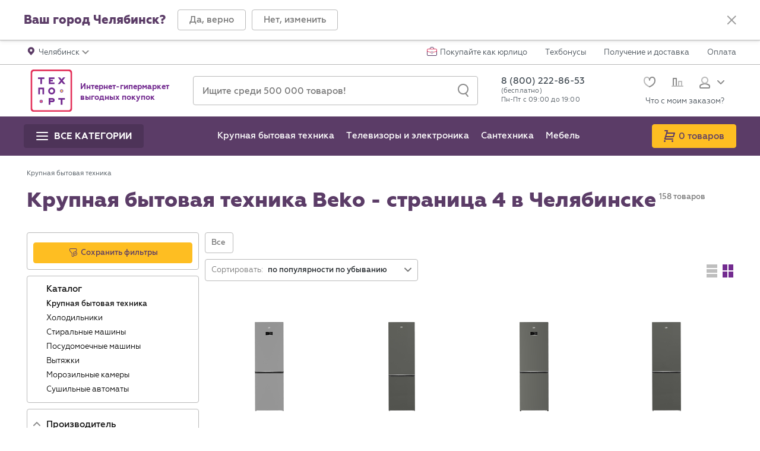

--- FILE ---
content_type: text/html; charset=UTF-8
request_url: https://www.techport.ru/chelyabinsk/katalog/products/otdelnostojaschaja-bytovaja-tehnika/beko?offset=84
body_size: 69131
content:
<!DOCTYPE html>
<html class="no-js" lang="ru" prefix="og: http://ogp.me/ns# fb: http://ogp.me/ns/fb# website: http://ogp.me/ns/website#" itemscope="" itemtype="https://schema.org/WebPage" >
    <head>
                        <meta http-equiv="Content-Type" content="text/html; charset=utf-8">
        <link rel="dns-prefetch" href="//s.techport.ru" /><link rel="dns-prefetch" href="//techpont.ru" /><link rel="dns-prefetch" href="//apis.google.com" /><link rel="dns-prefetch" href="//mc.yandex.ru" /><link rel="dns-prefetch" href="//img.yandex.ru" /><link rel="dns-prefetch" href="//yandex.st" /><link rel="dns-prefetch" href="//connect.ok.ru" /><link rel="dns-prefetch" href="//api-maps.yandex.ru" />
        <title itemprop="name">Крупная бытовая техника Beko - страница 4: купить в Челябинске, низкие цены в интернет-магазине ТЕХПОРТ</title>

        <meta name="viewport" content="width=device-width, initial-scale=1.0">

        <meta name="majestic-site-verification" content="MJ12_c600886f-1c05-4632-8830-c138035cdaa3">
        
        <link rel="shortcut icon" href="//techpont.ru/aero/images/favicons/favicon.ico" type="image/x-icon">
        <link rel="apple-touch-icon" sizes="180x180" href="//techpont.ru/aero/images/favicons/apple-touch-icon.png">
        <link rel="icon" type="image/png" sizes="16x16" href="//techpont.ru/aero/images/favicons/favicon-16x16.png">
        <link rel="manifest" href="//techpont.ru/manifest.json">
              <meta name="apple-mobile-web-app-title" content="Techport">
        <meta name="application-name" content="Techport">
        <meta name="theme-color" content="#ffffff">
        <meta http-equiv="X-UA-Compatible" content="IE=edge" />
        <link rel="search" type="application/opensearchdescription+xml" href="/techportsearch.src" title="Поиск по Techport.ru" />
                    <meta itemprop="image" content="https://techpont.ru/images/logo_for_og2.png" />
                            <meta name="description" itemprop="description" content="Купить Крупная бытовая техника Beko - страница 4 в интернет-магазине ТЕХПОРТ ➤ Быстрая доставка: Челябинск &lt;U+2B50&gt; Каталог, низкие цены, отзывы покупателей." />
                            <meta name="keywords" content="Крупная бытовая техника Beko - страница 4 Челябинск купить каталог цены интернет-магазин" />
                            <meta name="robots" content="index,follow" />
                            <link rel="canonical" href="https://www.techport.ru/chelyabinsk/katalog/products/otdelnostojaschaja-bytovaja-tehnika/beko"/>
                                    <link rel="prev" href="/katalog/products/otdelnostojaschaja-bytovaja-tehnika/beko?offset=56" />
                            <link rel="next" href="/chelyabinsk/katalog/products/otdelnostojaschaja-bytovaja-tehnika/beko?offset=112" />
                        <meta property="og:title" content="Крупная бытовая техника Beko - страница 4: купить недорого в интернет-магазине, низкие цены"/>
<meta property="og:type" content="website"/>
<meta property="og:site_name" content="Интернет-магазин Techport.ru"/>
<meta property="og:image" content="https://techpont.ru/images/logo_for_og2.png"/>
<meta property="og:url" content="https://www.techport.ru/chelyabinsk/katalog/products/otdelnostojaschaja-bytovaja-tehnika/beko?offset=84"/>
<meta property="og:description" content="Купить Крупная бытовая техника Beko - страница 4 в интернет-магазине ТЕХПОРТ ➤ Быстрая доставка: Челябинск &lt;U+2B50&gt; Каталог, низкие цены, отзывы покупателей."/>
        <link rel="stylesheet" type="text/css" href="//techpont.ru/assets/b27def395dbd740745ec335a5c1db0e4.css" />
                    <meta name="referrer" content="no-referrer-when-downgrade">
                <meta name="format-detection" content="telephone=no">
        <meta name="revisit-after" content="5 days">
        <!--[if lt IE 9 ]><script src="vendor/html5shiv-3.7.2.min.js"></script><meta content="no" http-equiv="imagetoolbar"><![endif]-->
        <!--SEARCH BAR FOR GOOGLE SNIPPET-->
        <script type="application/ld+json">
            {
            "@context": "https://schema.org",
            "@type": "WebSite",
            "url": "https://www.techport.ru",
            "potentialAction": {
            "@type": "SearchAction",
            "target": "https://www.techport.ru/q/?t={query}",
            "query": "required"
            }
            }
        </script>
                        <!-- Yandex.Metrika counter header -->
        <script type="text/javascript" >
            (function(m,e,t,r,i,k,a){m[i]=m[i]||function(){(m[i].a=m[i].a||[]).push(arguments)};
            m[i].l=1*new Date();
            for (var j = 0; j < document.scripts.length; j++) {if (document.scripts[j].src === r) { return; }}
            k=e.createElement(t),a=e.getElementsByTagName(t)[0],k.async=1,k.src=r,a.parentNode.insertBefore(k,a)})
            (window, document, "script", "https://mc.yandex.ru/metrika/tag.js", "ym");
        </script>
        <!-- /Yandex.Metrika counter header -->
        <!-- Top.Mail.Ru counter -->
        <script type="text/javascript">
        var _tmr = window._tmr || (window._tmr = []);
        _tmr.push({id: "3240734", type: "pageView", start: (new Date()).getTime()});
        (function (d, w, id) {
          if (d.getElementById(id)) return;
          var ts = d.createElement("script"); ts.type = "text/javascript"; ts.async = true; ts.id = id;
          ts.src = "https://top-fwz1.mail.ru/js/code.js";
          var f = function () {var s = d.getElementsByTagName("script")[0]; s.parentNode.insertBefore(ts, s);};
          if (w.opera == "[object Opera]") { d.addEventListener("DOMContentLoaded", f, false); } else { f(); }
        })(document, window, "tmr-code");
        </script>
        <noscript><div><img src="https://top-fwz1.mail.ru/counter?id=3240734;js=na" style="position:absolute;left:-9999px;" alt="Top.Mail.Ru" /></div></noscript>
        <!-- /Top.Mail.Ru counter -->
        <!-- VK pixel -->
        <script type="text/javascript">!function(){var t=document.createElement("script");t.type="text/javascript",t.async=!0,t.src='https://vk.com/js/api/openapi.js?169',t.onload=function(){VK.Retargeting.Init("VK-RTRG-1278937-bclbW"),VK.Retargeting.Hit()},document.head.appendChild(t)}();</script><noscript><img src="https://vk.com/rtrg?p=VK-RTRG-1278937-bclbW" style="position:fixed; left:-999px;" alt=""/></noscript>
        <!-- /VK pixel -->
                            <script src="https://yandex.ru/retail/system/retailMedia.js" async></script>
            <script>window.yaRetailMediaCb = window.yaRetailMediaCb || [];</script>
                                        <script>window.yaContextCb = window.yaContextCb || [];</script>
            </head>

    <body class="tcp-page tcp-page_desktop-device" style="position:relative;margin:0;padding:0;">
        <noscript>
        <div class="no_js_warning">
            <p class="no_js_message">Выключен JavaScript. Проверьте в настройках браузера.</p>
        </div>
        </noscript>
        <script type="text/javascript">
            var search_suggest_extended_enable = true;
            var tablet_suggest_enable = false;
        </script>
        <script type="text/javascript">
            var preloaderDefaultDelay = 1000;
            var DocumentPreloader = (function () {
                function DocumentPreloader() {
                    this.init();
                }
                DocumentPreloader.prototype.init = function init() {
                    var element = document.createElement('div');
                    element.id = 'tcp-preloader_global';
                    element.className = 'tcp-preloader tcp-preloader_global';
                    element.style.cssText = 'background:#FFF;display:block;height:100%;width:100%;position:fixed;left:0;top:0;opacity:0;visibility:hidden;z-index:1000000;';
                    element.innerHTML = '<div class="tcp-preloader__content" style="color:#FFF;height:230px;font-size:16px;font-weight:500;left:50%;line-height:230px;margin-left:-115px;margin-top:-115px;overflow:hidden;position:absolute;text-align:center;top:50%;width:230px;white-space:nowrap;"><img alt="Techport" class="tcp-preloader__element tcp-preloader__element_progress" height="230" style="display:block;left:0;line-height:70px;margin:0;opacity:1;position:absolute;top:0;" src="//techpont.ru/aero/images/general/preloader_progress.gif" width="230"><img alt="Загрузка..." class="tcp-preloader__element tcp-preloader__element_logo" height="230" style="display:block;left:0;margin:0;opacity:1;position:absolute;top:0;" src="//techpont.ru/aero/images/general/preloader_logo.png" width="230"></div>';
                    this.element = element;
                    this.content = this.element.querySelector('.tcp-preloader__content');
                    document.body.appendChild(element);
                    element = null;
                    return this;
                };
                DocumentPreloader.prototype.hideOnLoad = function hideOnLoad() {
                    if (!document.getElementById('tcp-preloader_global'))
                        return;
                    var cssFiles = document.getElementsByClassName('css_file');
                    var cssLoaded = true;
                    for (var i = 0; i < cssFiles.length; i++)
                        if (window.getComputedStyle(cssFiles[i]).display != 'none')
                            cssLoaded = false;
                    if (cssLoaded)
                        this.hide();
                    else {
                        this.element.style.background = '#E33059';
                        this.content.innerHTML = 'Some CSS file is not loaded<br>or was uploaded incorrect CSS file!';
                    }
                    cssFiles = cssLoaded = i = null;
                    return this;
                };
                DocumentPreloader.prototype.show = function show(delay) {
                    var delay = (typeof delay != 'undefined' || typeof delay != 'number') ? delay : 0;
                    if (!(typeof ajaxPreloader == 'undefined'))
                        ajaxPreloader.hide();
                    if (!document.getElementById('tcp-preloader_global'))
                        this.init();
                    if (delay < 0) {
                        this.element.style.opacity = 1;
                        this.element.style.visibility = 'visible';
                    } else {
                        this.element.classList.remove('tcp-preloader_hidden');
                        this.element.classList.add('tcp-preloader_visible');
                    }
                    return this;
                };
                DocumentPreloader.prototype.hide = function hide() {
                    if (!document.getElementById('tcp-preloader_global'))
                        return;
                    this.element.classList.remove('tcp-preloader_visible');
                    this.element.classList.add('tcp-preloader_hidden');
                    return this;
                };
                return DocumentPreloader;
            })();
            var documentPreloader = new DocumentPreloader();

            var ignore_beforeunload = false;
                        
            function inlineToggleClass() {
                var target = this.getAttribute('data-toggle-class');
                var targetClass = this.getAttribute('data-class');
                if (target !== null && targetClass !== null) {
                    target = target.split(', ');
                    targetClass = targetClass.split(', ');
                    if (this.id === 'mobile_search_button'
                            && document.documentElement.scrollTop > 300
                            && getComputedStyle(document.getElementById('mobile_search_box')).display === 'block') {
                        return;
                    }
                    for (var i = 0; i < target.length; i++) {
                        if (document.getElementById(target[i]) === null)
                            continue;
                        document.getElementById(target[i]).classList.toggle(targetClass[i]);
                        if (i === 0 && this.id === 'mobile-nav-extra') {
                            var sidebarWrapperEl = document.getElementById('sidebar-wrapper');
                            sidebarWrapperEl.scrollTop = sidebarWrapperEl.scrollHeight;
                        }
                    }
                }
            }
            function inlineShowButton() {
                var target = this.getAttribute('data-show');
                if (target !== null) {
                    target = target.split(', ');
                    for (var i = 0; i < target.length; i++) {
                        if (document.getElementById(target[i]) === null)
                            continue;
                        var targetEl = document.getElementById(target[i]);
                        targetEl.classList.remove('hidden');
                        targetEl.style.display = 'block';
                    }
                    if (this.classList.contains('tcp-mobile-catalog-prev__item')) {
                        document.getElementById('main_menu_mobile_sub').setAttribute('data-last-show', target[0]);
                    }
                }
            }
            function inlineHideButton() {
                var target = this.getAttribute('data-hide');
                if (target !== null) {
                    target = target.split(', ');
                    for (var i = 0; i < target.length; i++) {
                        if (document.getElementById(target[i]) === null)
                            continue;
                        var targetEl = document.getElementById(target[i]);
                        targetEl.classList.add('hidden');
                        targetEl.style.display = 'none';
                        if (this.id === 'modal-burger' && target[i] === 'main_menu_mobile') {
                            var menuSubcatsEl = targetEl.getElementsByClassName('tcp-mobile-catalog');
                            if (menuSubcatsEl.length) {
                                for (var j = 0; j < menuSubcatsEl.length; j++) {
                                    menuSubcatsEl[j].classList.add('hidden');
                                    menuSubcatsEl[j].style.display = 'none';
                                }
                            }
                        }
                    }
                    if (this.id === 'city_accept_close') {
                        document.getElementById('tcp-main-content').style.paddingTop = document.querySelector('header').offsetHeight + 'px';
                    }
                }
            }
            function inlineLoadMainMenu() {
                var sidebarEl = document.getElementById('sidebar-wrapper');
                var mobileCatsEl = sidebarEl.getElementsByClassName('tcp-mobile-catalog-prev');
                var mobileSubCatsEl = document.getElementById('main_menu_mobile');
                var menuVersionEl = sidebarEl.querySelector('div[data-localversion]');
                var backButtonEl = document.getElementById('mobile_go_back');
                var menuVersion;
                var region = typeof RGN.regionFolderKey !== undefined ? '_' + RGN.regionFolderKey : '';
                var key = 'main_menu_new';
                var keyVersion = key + region + '_ver';
                var content;
                var mobileCatsKey = 'main_menu_mob';
                var mobileSubCatsKey = 'main_menu_sub_mob';
                var mobileCatsContent;
                var mobileSubCatsContent;
                var _localStorage = typeof localStorage !== undefined ? localStorage : null;
                if (menuVersionEl !== null && mobileCatsEl.length && mobileSubCatsEl !== null) {
                    menuVersion = menuVersionEl.getAttribute('data-localversion');
                }
                if (mobileSubCatsEl !== null) {
                    var mobileSubCatsEls = mobileSubCatsEl.getElementsByClassName('tcp-mobile-catalog');
                    mobileSubCatsEl.classList.remove('before_document_ready');
                    if (mobileSubCatsEls.length && backButtonEl !== null)
                        backButtonEl.remove();
                }
                if (_localStorage) {
                    content = _localStorage.getItem(key);
                    mobileCatsContent = _localStorage.getItem(mobileCatsKey);
                    mobileSubCatsContent = _localStorage.getItem(mobileSubCatsKey);
                }
                if (menuVersion && _localStorage
                        && _localStorage.getItem(keyVersion) === menuVersion
                        && content !== null
                        && mobileCatsContent !== null
                        && mobileSubCatsContent !== null) {
                    if (mobileCatsEl[0].innerHTML === '')
                        mobileCatsEl[0].innerHTML = mobileCatsContent;
                    mobileSubCatsEl.innerHTML = mobileSubCatsContent;
                    mobileSubCatsEl.classList.remove('before_document_ready');
                    backButtonEl.remove();
                }
            }
            function pushGA4Events(events) {
                window.dataLayer = window.dataLayer || [];
                var gaEntries = Object.entries(events);
                gaEntries.forEach(([key, value]) => {
                    dataLayer.push({ecommerce: null});
                    if (typeof value.eLabel !== 'undefined' && value.eLabel === '')
                        value.eLabel = typePage;
                    dataLayer.push(value);
                });
            }


                    </script>

        <script type="text/javascript">
            /*<![CDATA[*/
            dataLayer = [{"pageType":"category","userCity":"\u0433. \u0427\u0435\u043b\u044f\u0431\u0438\u043d\u0441\u043a"},{"user_id":"","user_cookie_md5":"ad2e0663c7353c00fba6f02ab3657ab8","dimension11":"OFF","st_mode":"none"},{"dimension1":"\u041a\u0440\u0443\u043f\u043d\u0430\u044f \u0431\u044b\u0442\u043e\u0432\u0430\u044f \u0442\u0435\u0445\u043d\u0438\u043a\u0430"}];
            /*]]>*/
        </script>
                                        <!-- RGN -->
        <script type="text/javascript">
            window.addEventListener('storage', function (event) {
                if (event.key == 'region' && event.oldValue !== event.newValue) {
                    ajaxPreloader.show();
                    window.addEventListener('focus', function () {
                        location.reload();
                    });
                }
            });
            RGN = {};
            RGN.preferredRegion = 'RUS';
                        RGN.regionFolderKey = 'chelyabinsk';
            var captchaMode = "g-recaptcha";
            var callAttempt = "";
            var robocallBlocker = "1";
            var captcha = {url: 'https://www.google.com/recaptcha/api.js', key: '6LdAQgcTAAAAAL-kiozk3UOSwRTxo7ah1p4o9jHI'};
            var mobileVersion = 0;
            var ydfEnabled = 0;
            var ydfCookieBinded = 0;
            var ydfGroup = "";
            var ydfAjaxTimeout = "5000";
            var httpImages = "//techpont.ru";
            var wsEnable = "";
            var wsTime = "2";
            var wsCountPage = "2";
            var wsBonusesAccrued = "";
            var checkAuth = "";
            var searchString = '';
            var aeroflot_rate = "0";
            var mnogo_ru_enable = "";
            var techport_layout = "techport_2";
            var privacy_policy = "";
            var segmel_enabled = true;
            var profitator_enabled = true;
            var enkod_enabled = false;
            var typePage = "category";
            var lazyEnable = "";
            var kladrUrl = "https://ssl.techport.ru/api/delivery/kladr";
            var new_tab = "1";
            var currentKladr = "7400000100000";
            var widget_enable = "";
                        localStorage.setItem('region', RGN.preferredRegion);
        </script>
        <!-- /RGN -->
        
<div class="tcp-wrapper tcp-js-catalog" id="tcp-main-container">
    <div class="tcp-sidebar-wrapper" id="sidebar-wrapper">
        <div id="param_desc_window_mobile"><span class="floatwin_param_desc_beak"></span><div class="window_param_desc_text text_review"></div><div onclick="paramdesc.close();return false;" class="close_param_desc">
                <svg xmlns="http://www.w3.org/2000/svg" width="16" height="16" viewBox="0 0 16 16">
                    <g fill="#9B9B9B" fill-rule="evenodd" transform="translate(0 -1)">
                        <rect width="2" height="20" x="7.2643" y="-1.2357" transform="rotate(45 8.264 8.764)" rx="1"></rect>
                        <rect width="2" height="20" x="7.2643" y="-1.2357" transform="rotate(135 8.264 8.764)" rx="1"></rect>
                    </g>
                </svg>
            </div>
        </div>
        <div class="tcp-mobile-city" id="mobile-city">
    <div class="tcp-city-detail mobile_sidebar_inline_handler remove-mobile-event-listners">
        <div class="tcp-city-detail__caret" data-show="sidebar" data-hide="mobile-city">
            <svg version="1.1" xmlns="http://www.w3.org/2000/svg" xmlns:xlink="http://www.w3.org/1999/xlink" x="0px" y="0px" width="19px" height="19px" viewBox="0 0 19 19" style="enable-background:new 0 0 19 19;" xml:space="preserve">
                <path d="M6.2,8.8l5-5c0.3-0.4,1-0.5,1.4-0.2s0.5,1,0.2,1.4c-0.1,0.1-0.1,0.1-0.2,0.2L8.3,9.5l4.3,4.3c0.4,0.4,0.5,1,0.1,1.4c-0.4,0.4-1,0.5-1.4,0.1c0,0-0.1-0.1-0.1-0.1l-5-5C5.8,9.9,5.8,9.2,6.2,8.8L6.2,8.8z" ></path>
            </svg>
        </div>
        <div class="tcp-city-input">
            <div class="tcp-input-control">
                <button class="tcp-input-control__button tcp-region-search">
                    <svg version="1.1" xmlns="http://www.w3.org/2000/svg" xmlns:xlink="http://www.w3.org/1999/xlink" x="0px" y="0px" width="18px" height="22px" viewBox="0 -1 18 22" enable-background="new 0 -1 18 22" xml:space="preserve">
                    <path d="M17.001,21c-0.294,0-0.584-0.129-0.782-0.375l-4-5c-0.345-0.432-0.274-1.061,0.156-1.406c0.432-0.345,1.061-0.273,1.406,0.156l4,5c0.345,0.432,0.274,1.061-0.156,1.406C17.44,20.928,17.22,21,17.001,21z"></path>
                        <path d="M9,1c3.859,0,7,3.14,7,7c0,3.859-3.141,7-7,7s-7-3.141-7-7C2,4.14,5.141,1,9,1 M9-1C4.029-1,0,3.029,0,8s4.029,9,9,9s9-4.029,9-9S13.971-1,9-1L9-1z"></path>
                </svg>
                </button>
                                <input type="text" id="q-mobile" name="q-mobile" value="" class="tcp-input-control__input tcp-input-control__input_md tcp-autocomplete-mobile" placeholder="Поиск" autocomplete="off" />            </div>
        </div>
    </div>
    <div id="search-result-mobile">
        <div class="tcp-city-search-mobile tcp-js-scrollable"></div>
        <div class="mobile-menu-wrapper"></div>
    </div>
    <div class="tcp-city-mobile-list" id="search-list-mobile">

<div class="tcp-city-mobile-list__primary"><a href="/region?city=MSK_1">Москва</a></div><div class="tcp-city-mobile-list__primary"><a href="/region?city=RUS_2">Санкт-Петербург</a></div><div class="tcp-city-mobile-list__item"><div class="tcp-city-mobile-list__letter">Б</div><div class="tcp-city-mobile-list__array"><a href="/region?city=RUS_5">Брянск</a></div></div><div class="tcp-city-mobile-list__item"><div class="tcp-city-mobile-list__letter">В</div><div class="tcp-city-mobile-list__array"><a href="/region?city=RUS_11">Владимир</a><a href="/region?city=RUS_117">Волгоград</a><a href="/region?city=RUS_161">Воронеж</a></div></div><div class="tcp-city-mobile-list__item"><div class="tcp-city-mobile-list__letter">Е</div><div class="tcp-city-mobile-list__array"><a href="/region?city=RUS_146">Екатеринбург</a></div></div><div class="tcp-city-mobile-list__item"><div class="tcp-city-mobile-list__letter">И</div><div class="tcp-city-mobile-list__array"><a href="/region?city=RUS_32">Иваново</a></div></div><div class="tcp-city-mobile-list__item"><div class="tcp-city-mobile-list__letter">К</div><div class="tcp-city-mobile-list__array"><a href="/region?city=RUS_107">Казань</a><a href="/region?city=RUS_3">Калуга</a><a href="/region?city=RUS_165">Ковров</a><a href="/region?city=RUS_13">Кострома</a><a href="/region?city=RUS_29">Краснодар</a></div></div><div class="tcp-city-mobile-list__item"><div class="tcp-city-mobile-list__letter">Л</div><div class="tcp-city-mobile-list__array"><a href="/region?city=RUS_34">Лабытнанги</a><a href="/region?city=RUS_93">Липецк</a></div></div><div class="tcp-city-mobile-list__item"><div class="tcp-city-mobile-list__letter">М</div><div class="tcp-city-mobile-list__array"><a href="/region?city=RUS_162">Муром</a></div></div><div class="tcp-city-mobile-list__item"><div class="tcp-city-mobile-list__letter">Н</div><div class="tcp-city-mobile-list__array"><a href="/region?city=RUS_10">Нижний Новгород</a></div></div><div class="tcp-city-mobile-list__item"><div class="tcp-city-mobile-list__letter">О</div><div class="tcp-city-mobile-list__array"><a href="/region?city=RUS_16">Орёл</a></div></div><div class="tcp-city-mobile-list__item"><div class="tcp-city-mobile-list__letter">П</div><div class="tcp-city-mobile-list__array"><a href="/region?city=RUS_25">Пермь</a><a href="/region?city=RUS_14">Петрозаводск</a></div></div><div class="tcp-city-mobile-list__item"><div class="tcp-city-mobile-list__letter">Р</div><div class="tcp-city-mobile-list__array"><a href="/region?city=RUS_36">Рязань</a></div></div><div class="tcp-city-mobile-list__item"><div class="tcp-city-mobile-list__letter">С</div><div class="tcp-city-mobile-list__array"><a href="/region?city=RUS_33">Салехард</a></div></div><div class="tcp-city-mobile-list__item"><div class="tcp-city-mobile-list__letter">Т</div><div class="tcp-city-mobile-list__array"><a href="/region?city=RUS_17">Тверь</a><a href="/region?city=RUS_4">Тула</a></div></div><div class="tcp-city-mobile-list__item"><div class="tcp-city-mobile-list__letter">У</div><div class="tcp-city-mobile-list__array"><a href="/region?city=RUS_18">Уфа</a></div></div><div class="tcp-city-mobile-list__item"><div class="tcp-city-mobile-list__letter">Я</div><div class="tcp-city-mobile-list__array"><a href="/region?city=RUS_22">Ярославль</a></div></div>
        <div class="mobile-menu-wrapper"></div>
    </div>
</div>
<div class="tcp-mobile-filters before_document_ready" id="mobile-filters">
    <div class="tcp-sidebar-filters tcp-sidebar-filters_mobile" id="tcp-catalog_filter_mobile">
            </div>
</div>
<!--noindex-->
<div class="menu_mobile" id="main_menu_mobile_sub">
    </div>
<div class="tcp-mobile-akcii" id="mobile-akcii">
    <div class="tcp-sidebar-filters tcp-sidebar-filters_mobile" id="tcp-catalog_filter_mobile">
        <div class="tcp-filters tcp-filters_bordered tcp-hidden-lg tcp-hidden-xs" id="close_filters_btn">
            <a class="tcp-button tcp-button_eminence tcp-button_s_s tcp-button_block" href="#" role="button" rel="noreferrer" data-hide="sidebar" data-show="mobile-filters" data-toggle-class="sidebar-wrapper, modal-burger, tcp_counter_box" data-class="tcp-sidebar-wrapper_active, tcp-burger_active, tcp_counter_box_active" data-filters="data-filters">
                <span class="tcp-button__text">Закрыть</span>
                           </a>
        </div>
        <div id="mobile-akcii-cat"></div>
    </div>
</div>
<!--/noindex-->
<div class="tcp-mobile-user" id="mobile-user">
    <div class="tcp-user-detail" data-show="sidebar" data-hide="mobile-user">
        <div class="tcp-user-detail__caret">
            <svg version="1.1" xmlns="http://www.w3.org/2000/svg" xmlns:xlink="http://www.w3.org/1999/xlink" x="0px" y="0px" width="19px" height="19px" viewBox="0 0 19 19" style="enable-background:new 0 0 19 19;" xml:space="preserve">
                <path d="M6.2,8.8l5-5c0.3-0.4,1-0.5,1.4-0.2s0.5,1,0.2,1.4c-0.1,0.1-0.1,0.1-0.2,0.2L8.3,9.5l4.3,4.3c0.4,0.4,0.5,1,0.1,1.4c-0.4,0.4-1,0.5-1.4,0.1c0,0-0.1-0.1-0.1-0.1l-5-5C5.8,9.9,5.8,9.2,6.2,8.8L6.2,8.8z"></path>
            </svg>
        </div>
        <div class="tcp-user-detail__body">
            <div class="tcp-user-detail__name">Личный кабинет</div>
            <div class="tcp-user-detail__email"></div>
        </div>
    </div>
    <div class="tcp-user-mobile-menu">
        <a class="tcp-user-mobile-menu__item" href="/privateoffice/info">
            <span class="tcp-user-mobile-menu__title">Мои данные</span>
        </a>
        <a class="tcp-user-mobile-menu__item" href="/privateoffice/orderlist">
            <span class="tcp-user-mobile-menu__title">Мои заказы</span>
                    </a>
        <a class="tcp-user-mobile-menu__item" href="/privateoffice/bonuses">
            <span class="tcp-user-mobile-menu__title">Техбонусы</span>
            <span class="tcp-user-mobile-menu__money">
                <span class="tcp-user-mobile-menu__icon">
                    <svg width="13px" height="13px" viewBox="0 0 13 13" version="1.1" xmlns="http://www.w3.org/2000/svg" xmlns:xlink="http://www.w3.org/1999/xlink">
                        <ellipse id="Oval-7" fill="#E48B00" cx="5" cy="8" rx="5" ry="5"></ellipse>
                        <ellipse id="Oval-7" fill="#FEBE22" cx="8" cy="5" rx="5" ry="5"></ellipse>
                    </svg>
                </span>
                                <span>0</span>
            </span>
        </a>
        <a class="tcp-user-mobile-menu__item" href="/privateoffice/wishlist" rel="nofollow noreferrer" title="Избранное">
            <span class="tcp-user-mobile-menu__title">Избранное</span>
            <span class="tcp-user-mobile-menu__value tcp-user-menu__favorites"></span>
        </a>
        <a class="tcp-user-mobile-menu__item" href="/privateoffice/reviews" rel="nofollow noreferrer" title="Отзывы">
            <span class="tcp-user-mobile-menu__title">Отзывы</span>
            <span class="tcp-user-mobile-menu__value"></span>
        </a>
        <a class="tcp-user-mobile-menu__exit" href="/logout">Выйти</a>
    </div>
</div>
<div class="tcp-sidebar db-hidden-lg db-hidden-md" id="sidebar">
    <div class="tcp-mobile-city-prev mobile_sidebar_inline_handler remove-mobile-event-listners" data-show="mobile-city" data-hide="sidebar">
        <div class="tcp-mobile-city-prev__title">г. Челябинск</div>
        <div class="tcp-mobile-city-prev__caret">
            <svg version="1.1" xmlns="http://www.w3.org/2000/svg" xmlns:xlink="http://www.w3.org/1999/xlink" x="0px" y="0px" width="19px" height="19px" viewBox="0 0 19 19" style="enable-background:new 0 0 19 19;" xml:space="preserve">
                <path d="M12.7,10.2l-5,5c-0.3,0.4-1,0.5-1.4,0.2c-0.4-0.3-0.5-1-0.2-1.4c0.1-0.1,0.1-0.1,0.2-0.2l4.3-4.3L6.3,5.2c-0.4-0.4-0.5-1-0.1-1.4c0.4-0.4,1-0.5,1.4-0.1c0,0,0.1,0.1,0.1,0.1l5,5C13.1,9.2,13.1,9.8,12.7,10.2L12.7,10.2z"></path>
            </svg>
        </div>
    </div>
            <div class="tcp-mobile-private-office">
            <div class="tcp-mobile-private-office-preview">
                <a class="tcp-mobile-private-office__item" href="https://www.techport.ru/login" title="Войти в личный кабинет">Вход</a>
                <div class="tcp-mobile-private-office__divider"></div>
                <a class="tcp-mobile-private-office__item" href="https://www.techport.ru/registration" title="Создать личный кабинет">Регистрация</a>
            </div>
                    </div>
        <div class="menu_mobile_prev">
            </div>
    <div class="tcp-mobile-nav">
                <a class="tcp-mobile-nav__item tcp-top-nav__corporate-mobile" href="/corporate-section">Покупайте как юрлицо</a>
                    <div class="tcp-mobile-nav__item tcp-mobile-nav__item_extra remove-mobile-event-listners" id="mobile-nav-extra" data-toggle-class="mobile_nav_list, mobile-nav-extra-link" data-class="tcp-mobile-nav-list_hidden, tcp-btn-dropdown_active">
                <strong>Инфо</strong>
                <a id="mobile-nav-extra-link" class="tcp-btn-dropdown tcp-btn-dropdown_pull-right" href="javascript:void(0)">
                    <svg version="1.1" xmlns="http://www.w3.org/2000/svg" x="0px" y="0px" width="12px" height="7px" viewBox="0 0 12 7">
                        <path d="M6.7,6.7l5-5c0.4-0.4,0.4-1,0-1.4s-1-0.4-1.4,0L6,4.6L1.7,0.3c-0.4-0.4-1-0.4-1.4,0C0.1,0.5,0,0.7,0,1c0,0.3,0.1,0.5,0.3,0.7l5,5C5.7,7.1,6.3,7.1,6.7,6.7L6.7,6.7z"></path>
                    </svg>
                </a>
            </div>
            <div class="tcp-mobile-nav-list tcp-mobile-nav-list_hidden" id="mobile_nav_list">
                                    <a class="tcp-mobile-nav__item" href="/order_status_modal">Что с моим заказом?</a>
                                    <a class="tcp-mobile-nav__item" href="/dostavka/chelyabinsk/">Получение и доставка</a>
                                    <a class="tcp-mobile-nav__item" href="/tehbonus">Техбонусы</a>
                                    <a class="tcp-mobile-nav__item" href="/sposoby-oplaty/chelyabinsk/">Оплата</a>
                                    <a class="tcp-mobile-nav__item" href="/sposoby-oplaty/kredit/chelyabinsk">Кредит</a>
                                    <a class="tcp-mobile-nav__item" href="/kontakty/chelyabinsk/">Контакты</a>
                            </div>
        <div style="display:none;">
    <script type="text/javascript">
        (function() {
            var mobileNavExtraButtonEl = document.getElementById('mobile-nav-extra');
            mobileNavExtraButtonEl.addEventListener('click', inlineToggleClass, false);
        })();
    </script>
</div>
</div>
<div class="mobile-menu-wrapper"></div>
</div>
        <div style="display:none;">
            <script type="text/javascript">
                (function () {
                    inlineLoadMainMenu();
                    setTimeout(function () {
                        var mobileNavExtraButtonEls = document.getElementsByClassName('mobile_sidebar_inline_handler');
                        for (var i = 0; i < mobileNavExtraButtonEls.length; i++) {
                            mobileNavExtraButtonEls[i].addEventListener('click', inlineShowButton, false);
                            mobileNavExtraButtonEls[i].addEventListener('click', inlineHideButton, false);
                        }
                    }, 0);
                })();
            </script>
        </div>
    </div>
    <div class="tcp-content" data-ask-city id="tcp-main-content">
        <header role="banner">
            
<div class="tcp-section tcp-section_bordered tcp-section_shadow" id="city-accept">
    <div class="tcp-container tcp-container_wide">
        <div class="tcp-city">
            <div class="tcp-city__body">
                <div class="tcp-city__name">Ваш город Челябинск?</div>
                <div class="tcp-button-group">
                    <a class="tcp-button tcp-button_bordered tcp-button_sm tcp-city__approve" href="javascript:void(0)" onclick="user.select_city('7400000100000', true); return false;" role="button" rel="noreferrer" title="Закрыть">
                        <span class="tcp-button__text">Да, верно</span>
                    </a>
                    <div class="tcp-hidden-xs">
                        <a class="tcp-button tcp-button_bordered tcp-button_sm" href="/region" onclick="return user.select_city_show(false, true);" data-hide="mobile-filters" role="button" rel="noreferrer" title="Изменить город">
                            <span class="tcp-button__text">Нет, изменить</span>
                        </a>
                    </div>
                    <div class="tcp-visible-xs">
                        <a class="tcp-button tcp-button_bordered tcp-button_sm" href="javascript:void(0)" data-hide="sidebar, mobile-filters" data-show="mobile-city" data-toggle-class="sidebar-wrapper, modal-burger" data-class="tcp-sidebar-wrapper_active, tcp-burger_active" role="button" rel="noreferrer" title="Изменить город">
                            <span class="tcp-button__text">Нет, изменить</span>
                        </a>
                    </div>
                </div>
            </div>
            <div class="tcp-city__close">
                <a data-hide="city-accept" href="javascript:void(0)" title="Закрыть" style="display:block;" id="city_accept_close">
                    <span class="tcp-city__icon">
                        <svg xmlns="http://www.w3.org/2000/svg" width="16" height="16" viewBox="0 0 16 16">
                            <g fill="#9B9B9B" fill-rule="evenodd" transform="translate(0 -1)">
                                <rect width="2" height="20" x="7.2643" y="-1.2357" transform="rotate(45 8.264 8.764)" rx="1"></rect>
                                <rect width="2" height="20" x="7.2643" y="-1.2357" transform="rotate(135 8.264 8.764)" rx="1"></rect>
                            </g>
                        </svg>
                    </span>
                </a>
            </div>
            <div style="display:none;">
                <script type="text/javascript">
                    (function() {
                        var cityAcceptCloseEl = document.getElementById('city_accept_close');
                        cityAcceptCloseEl.addEventListener('click', inlineHideButton, false);
                    })();
                </script>
            </div>
        </div>
    </div>
</div>
<div class="tcp-section tcp-section_xs tcp-section_bordered tcp-section_visible-xs">
    <div class="tcp-mobile-header">
        <div class="tcp-mobile-header__item">
            <a class="tcp-header-button remove-mobile-event-listners" id="modal-burger" data-toggle-class="sidebar-wrapper, modal-burger, tcp_counter_box" data-class="tcp-sidebar-wrapper_active, tcp-burger_active, tcp_counter_box_active" data-hide="mobile-filters, main_menu_mobile, mobile-akcii" data-show="sidebar" role="button" rel="noreferrer" title="Меню">
                <span class="tcp-burger">
                    <span class="tcp-burger__item"></span>
                    <span class="tcp-burger__item"></span>
                    <span class="tcp-burger__item"></span>
                </span>
            </a>
            <div style="display:none;">
                <script type="text/javascript">
                    (function() {
                        var modalBurgerEl = document.getElementById('modal-burger');
                        modalBurgerEl.addEventListener('click', inlineToggleClass, false);
                        modalBurgerEl.addEventListener('click', inlineShowButton, false);
                        modalBurgerEl.addEventListener('click', inlineHideButton, false);
                    })();
                </script>
            </div>
        </div>
        <div class="tcp-mobile-header__item tcp-mobile-search-button_wrap">
            <div class="tcp-header-button remove-mobile-event-listners" id="mobile_search_button" data-toggle-class="mobile_search_box" data-class="tcp-search_active">
                <svg xmlns="http://www.w3.org/2000/svg" width="18" height="22" viewBox="0 0 18 22" style="height:22px;">
                    <path style="fill:#C5C5C5;" d="M12.2,16.6l4,5c0.3,0.4,1,0.5,1.4,0.2c0.4-0.3,0.5-1,0.2-1.4l-4-5c-0.3-0.4-1-0.5-1.4-0.2C11.9,15.6,11.9,16.2,12.2,16.6z"></path>
                    <path style="fill:#777777;" d="M9,0C4,0,0,4,0,9s4,9,9,9s9-4,9-9S14,0,9,0 M9,2c3.9,0,7,3.1,7,7s-3.1,7-7,7s-7-3.1-7-7S5.1,2,9,2"></path>
                </svg>
            </div>
            <div style="display:none;">
                <script type="text/javascript">
                    (function() {
                        var mobileSearchButtonEl = document.getElementById('mobile_search_button');
                        mobileSearchButtonEl.addEventListener('click', inlineToggleClass, false);
                    })();
                </script>
            </div>
        </div>
        <div class="tcp-mobile-header__item tcp-mobile-header__item_wide">
            <a class="tcp-header-button" href="/" rel="home index prefetch" title="Главная">
                <span class="tcp-logo">
                    <span class="tcp-logo__icon">
                        <svg xmlns="http://www.w3.org/2000/svg" width="69" height="71" viewBox="0 0 69 71">
                            <g fill="none" fill-rule="evenodd">
                                <path d="M64.13.114H4.918C2.288.114.156 2.284.156 4.96v60.28c0 2.677 2.132 4.848 4.762 4.848H64.13c2.63 0 4.762-2.17 4.762-4.848V4.96c0-2.676-2.132-4.846-4.762-4.846" fill="#E33059"></path>
                                <path d="M66.338 63.035c-.01 3.545-1.41 4.698-4.47 4.565H7.167c-2.468 0-4.51-.477-4.468-4.565V7.162c0-2.52.224-4.652 4.468-4.564H61.87c2.857-.088 4.656.725 4.468 4.564v55.873z" fill="#FFF"></path>
                                <path fill="#732B90" d="M22.983 13.032H12.226v2.7h3.97v8.342h2.778V15.73h4.01M33.076 21.406v-1.792h3.805v-2.7h-3.804v-1.158l6.617.01v-2.733h-9.397v11.07h9.454v-2.697M45.31 13.033h3.5l2.715 3.35 2.69-3.344 3.5-.007-4.44 5.455 4.543 5.58h-3.616l-2.715-3.373-2.752 3.374-3.5.006 4.502-5.524M35.024 29.812c-3.18 0-5.762 2.58-5.762 5.76 0 3.183 2.58 5.762 5.762 5.762 3.182 0 5.76-2.58 5.76-5.76 0-3.182-2.578-5.762-5.76-5.762m0 8.8c-1.678 0-3.038-1.36-3.038-3.04 0-1.677 1.36-3.037 3.038-3.037 1.68 0 3.04 1.36 3.04 3.038 0 1.678-1.36 3.04-3.04 3.04M36.638 47.37h-6.6V58.41h2.778v-4.125l3.822.007c1.854 0 3.37-1.518 3.37-3.37v-.186c0-1.854-1.516-3.37-3.37-3.37m-.183 4.226l-.343-.006h-3.296v-1.52h3.197l.44.016c.416 0 .756.34.756.755 0 .414-.34.754-.755.754M56.91 47.367H46.152v2.698h3.97v8.343h2.78v-8.343h4.008"></path>
                                <path d="M52.91 35.557c0 .76-.618 1.377-1.378 1.377-.762 0-1.378-.616-1.378-1.377 0-.76.615-1.378 1.378-1.378.76 0 1.377.616 1.377 1.377" fill="#FEBE23"></path>
                                <path d="M51.532 32.817c-1.514 0-2.74 1.228-2.74 2.74 0 1.514 1.226 2.74 2.74 2.74 1.513 0 2.74-1.226 2.74-2.74 0-1.512-1.227-2.74-2.74-2.74m0 4.548c-1 0-1.81-.81-1.81-1.808 0-1 .81-1.808 1.81-1.808.998 0 1.81.808 1.81 1.807 0 1-.812 1.808-1.81 1.808" fill="#732B90"></path>
                                <path d="M18.982 52.882c0 .762-.617 1.378-1.378 1.378-.76 0-1.378-.615-1.378-1.378 0-.76.617-1.376 1.378-1.376.76 0 1.378.616 1.378 1.376" fill="#E33059"></path>
                                <path d="M17.605 50.142c-1.516 0-2.74 1.227-2.74 2.74 0 1.514 1.224 2.74 2.74 2.74 1.513 0 2.74-1.226 2.74-2.74 0-1.513-1.227-2.74-2.74-2.74m0 4.55c-1 0-1.81-.81-1.81-1.81 0-.998.81-1.81 1.81-1.81.998 0 1.807.812 1.807 1.81 0 1-.81 1.81-1.807 1.81M22.38 30.183H12.83V41.22h2.794v-8.34h3.965v8.34h2.794" fill="#732B90"></path>
                            </g>
                        </svg>
                    </span>
                </span>
            </a>
        </div>
        <div class="tcp-mobile-header__item">
            <a class="tcp-header-button" href="tel:8 (800) 222-86-53" title="Позвонить нам">
                <svg xmlns="http://www.w3.org/2000/svg" width="20" height="24" viewBox="0 0 20 24" style="height:24px;">
                    <path style="fill:none;stroke:#777777;stroke-width:2;stroke-linejoin:round;" d="M11.8,16C11.8,16,11.8,16,11.8,16c-0.1-0.1-0.2-0.1-0.4-0.3c-0.1-0.1-0.2-0.2-0.3-0.2c0,0-0.1-0.1-0.1-0.1c-1.2-1.1-2.2-2.4-3.1-4C7.5,10.5,7.2,9.8,7,9c0,0,0,0.1,0,0.1c0.4-0.2,0.7-0.5,1.3-0.9c0,0,0.1-0.1,0.2-0.1C8.7,8,8.8,8,8.8,7.9c1-0.7,1.2-1.8,0.5-2.7l-1-1.4C8.2,3.7,8,3.4,8,3.3l0,0c-0.3-0.4-0.5-0.7-0.7-1C7,1.9,6.6,1.6,6.1,1.5c-0.5-0.1-1,0-1.4,0.3L2.9,3.1c-0.6,0.4-1,1-1.2,1.8c-0.2,1-0.2,2,0,3.3c0.4,2,1.1,4,2.3,6.1c1.5,2.6,3.5,4.8,5.8,6.5c1.3,0.9,2.3,1.5,3.6,1.8c0,0,0.1,0,0.1,0c0.1,0,0.1,0,0.1,0c0.9,0.2,1.8,0,2.5-0.6c0.1-0.1,0.4-0.3,0.7-0.5c0,0,0,0,0,0c0.1-0.1,0.3-0.2,0.5-0.4c0.2-0.1,0.3-0.2,0.4-0.3l0,0c0.9-0.7,1.1-1.8,0.5-2.8c-0.2-0.4-0.2-0.4-1-1.4c-0.7-1.1-0.7-1.1-1-1.4c-0.3-0.4-0.7-0.7-1.2-0.8c-0.5-0.1-1,0.1-1.5,0.4L11.8,16L11.8,16z"></path>
                    <path style="fill:none;stroke:#C5C5C5;stroke-width:2;stroke-linecap:round;stroke-linejoin:round;" d="M11,1l3,4"></path>
                    <path style="fill:none;stroke:#C5C5C5;stroke-width:2;stroke-linecap:round;stroke-linejoin:round;" d="M15,1l3,4"></path>
                </svg>
            </a>
        </div>
        <div class="tcp-mobile-header__item">
            <a class="tcp-product-actions mobile-cart_block nocart" href="/cart" rel="noreferrer" title="Корзина">
                <div class="tcp-product-actions__left">
                    <span class="tcp-header-button">
                        <svg xmlns="http://www.w3.org/2000/svg" width="19" height="20" viewBox="0 0 19 20" style="height:20px;">
                            <path style="fill:#E33059;" d="M15,16H1.7c-0.3,0-0.6-0.2-0.8-0.4c-0.2-0.3-0.2-0.6-0.1-0.9l1.3-4c0.2-0.5,0.7-0.8,1.3-0.6c0.5,0.2,0.8,0.7,0.7,1.3L3.1,14H15c0.6,0,1,0.4,1,1S15.6,16,15,16"></path>
                            <path style="fill:#732B90;" d="M4.3,10h10.9l1.3-4H5.5L4.3,10z M16,12H3c-0.3,0-0.6-0.1-0.8-0.4C2,11.3,2,11,2,10.7L4.7,2H2C1.4,2,1,1.6,1,1s0.4-1,1-1h4c0.3,0,0.6,0.1,0.8,0.4C7,0.7,7,1,7,1.3L6.1,4H18c0.3,0,0.6,0.2,0.8,0.4C19,4.7,19.1,5,18.9,5.3l-2,6C16.8,11.7,16.4,12,16,12L16,12z"></path>
                            <path style="fill:#E33059;" d="M16,18.5c0,0.8-0.7,1.5-1.5,1.5S13,19.3,13,18.5s0.7-1.5,1.5-1.5S16,17.7,16,18.5"></path>
                            <path style="fill:#E33059;" d="M3,18.5C3,19.3,2.3,20,1.5,20S0,19.3,0,18.5S0.7,17,1.5,17S3,17.7,3,18.5"></path>
                        </svg>
                    </span>
                </div>
                <div class="tcp-product-actions__right">
                    <span class="mobile-count_cart">0</span>
                </div>
            </a>
        </div>
    </div>
</div>
<div class="tcp-section tcp-section_xs tcp-section_bordered tcp-section_visible-md tcp-section_visible-lg header-top">
    <div class="tcp-container tcp-container_wide" style="z-index: 4">
        <div class="tcp-top">
            <a class="tcp-current-city" href="/region" onclick="return user.select_city_show();" role="button" rel="noreferrer" title="Челябинск">
                <span class="tcp-current-city__label"></span>
                <span class="tcp-current-city__select">Челябинск</span>
                <span class="tcp-current-city__icon">
                    <svg xmlns="http://www.w3.org/2000/svg" width="12" height="7" style="height:7px;" viewBox="0 0 12 7">
                        <path d="M6.7,6.7l5-5c0.4-0.4,0.4-1,0-1.4s-1-0.4-1.4,0L6,4.6L1.7,0.3c-0.4-0.4-1-0.4-1.4,0C0.1,0.5,0,0.7,0,1c0,0.3,0.1,0.5,0.3,0.7l5,5C5.7,7.1,6.3,7.1,6.7,6.7L6.7,6.7z"></path>
                    </svg>
                </span>
            </a>
            <nav class="tcp-top-nav">
                        <a class="tcp-top-nav__item tcp-top-nav__corporate " href="/corporate-section">
                Покупайте как юрлицо            </a>
                            <a class="tcp-top-nav__item  tcp-top-nav__item_visible-lg" href="/tehbonus">
                Техбонусы            </a>
                            <a class="tcp-top-nav__item  " href="/dostavka/rossiya/">
                Получение и доставка            </a>
                    <a class="tcp-top-nav__item tcp-visible-md" href="#" title="Инфо" data-toggle="nav-dropdown">Инфо                <span class="tcp-top-nav__icon tcp-visible-md tcp-dropdown_icon" da1ta-toggle-class="tcp-top-nav__icon_current">
                    <svg version="1.1" xmlns="http://www.w3.org/2000/svg" x="0px" y="0px" width="12px" height="7px" viewBox="0 0 12 7">
                        <path d="M6.7,6.7l5-5c0.4-0.4,0.4-1,0-1.4s-1-0.4-1.4,0L6,4.6L1.7,0.3c-0.4-0.4-1-0.4-1.4,0C0.1,0.5,0,0.7,0,1c0,0.3,0.1,0.5,0.3,0.7l5,5C5.7,7.1,6.3,7.1,6.7,6.7L6.7,6.7z"></path>
                    </svg>
                </span>
            </a>
                            <a class="tcp-top-nav__item  tcp-top-nav__item_visible-lg" href="/sposoby-oplaty/chelyabinsk/">
                Оплата            </a>
            <div class="tcp-top-nav-dropdown header-dropdown" id="nav-dropdown">
        <div class="tcp-top-nav-dropdown__section">
            <div class="tcp-top-nav-dropdown__menu">
                <a class="tcp-top-nav-dropdown__item" href="/tehbonus" title="Техбонусы">Техбонусы</a><a class="tcp-top-nav-dropdown__item" href="/sposoby-oplaty/chelyabinsk/" title="Оплата">Оплата</a>            </div>
        </div>
    </div>
</nav>
                    </div>
    </div>
</div>
<div class="tcp-section tcp-section_xs tcp-section_visible-md tcp-section_visible-lg header-mid">
    <div class="tcp-container tcp-container_wide">
        <div class="tcp-header">
            <a class="tcp-logo" href="/" rel="home index prefetch" title="Главная">
                <span class="tcp-logo__icon">
                    <svg xmlns="http://www.w3.org/2000/svg" width="69" height="71" viewBox="0 0 69 71">
                        <g fill="none" fill-rule="evenodd">
                            <path d="M64.13.114H4.918C2.288.114.156 2.284.156 4.96v60.28c0 2.677 2.132 4.848 4.762 4.848H64.13c2.63 0 4.762-2.17 4.762-4.848V4.96c0-2.676-2.132-4.846-4.762-4.846" fill="#E33059"></path>
                            <path d="M66.338 63.035c-.01 3.545-1.41 4.698-4.47 4.565H7.167c-2.468 0-4.51-.477-4.468-4.565V7.162c0-2.52.224-4.652 4.468-4.564H61.87c2.857-.088 4.656.725 4.468 4.564v55.873z" fill="#FFF"></path>
                            <path fill="#732B90" d="M22.983 13.032H12.226v2.7h3.97v8.342h2.778V15.73h4.01M33.076 21.406v-1.792h3.805v-2.7h-3.804v-1.158l6.617.01v-2.733h-9.397v11.07h9.454v-2.697M45.31 13.033h3.5l2.715 3.35 2.69-3.344 3.5-.007-4.44 5.455 4.543 5.58h-3.616l-2.715-3.373-2.752 3.374-3.5.006 4.502-5.524M35.024 29.812c-3.18 0-5.762 2.58-5.762 5.76 0 3.183 2.58 5.762 5.762 5.762 3.182 0 5.76-2.58 5.76-5.76 0-3.182-2.578-5.762-5.76-5.762m0 8.8c-1.678 0-3.038-1.36-3.038-3.04 0-1.677 1.36-3.037 3.038-3.037 1.68 0 3.04 1.36 3.04 3.038 0 1.678-1.36 3.04-3.04 3.04M36.638 47.37h-6.6V58.41h2.778v-4.125l3.822.007c1.854 0 3.37-1.518 3.37-3.37v-.186c0-1.854-1.516-3.37-3.37-3.37m-.183 4.226l-.343-.006h-3.296v-1.52h3.197l.44.016c.416 0 .756.34.756.755 0 .414-.34.754-.755.754M56.91 47.367H46.152v2.698h3.97v8.343h2.78v-8.343h4.008"></path>
                            <path d="M52.91 35.557c0 .76-.618 1.377-1.378 1.377-.762 0-1.378-.616-1.378-1.377 0-.76.615-1.378 1.378-1.378.76 0 1.377.616 1.377 1.377" fill="#FEBE23"></path>
                            <path d="M51.532 32.817c-1.514 0-2.74 1.228-2.74 2.74 0 1.514 1.226 2.74 2.74 2.74 1.513 0 2.74-1.226 2.74-2.74 0-1.512-1.227-2.74-2.74-2.74m0 4.548c-1 0-1.81-.81-1.81-1.808 0-1 .81-1.808 1.81-1.808.998 0 1.81.808 1.81 1.807 0 1-.812 1.808-1.81 1.808" fill="#732B90"></path>
                            <path d="M18.982 52.882c0 .762-.617 1.378-1.378 1.378-.76 0-1.378-.615-1.378-1.378 0-.76.617-1.376 1.378-1.376.76 0 1.378.616 1.378 1.376" fill="#E33059"></path>
                            <path d="M17.605 50.142c-1.516 0-2.74 1.227-2.74 2.74 0 1.514 1.224 2.74 2.74 2.74 1.513 0 2.74-1.226 2.74-2.74 0-1.513-1.227-2.74-2.74-2.74m0 4.55c-1 0-1.81-.81-1.81-1.81 0-.998.81-1.81 1.81-1.81.998 0 1.807.812 1.807 1.81 0 1-.81 1.81-1.807 1.81M22.38 30.183H12.83V41.22h2.794v-8.34h3.965v8.34h2.794" fill="#732B90"></path>
                        </g>
                    </svg>
                </span>
                <div class="tcp-logo__title">Интернет-гипермаркет<br>выгодных покупок</div>
            </a>

            <div class="tcp-header-search db-hidden-xs db-hidden-lg" id="tablet_search_box">
    <form id="tablet_search_form" action="/q/" method="get" role="search" autocomplete="off">
        <div class="tcp-input-control tcp-input-search">
            <button class="tcp-input-control__button" type="button" id="tablet_search_submit">
                <span class="tcp-input-control__icon tcp-input-control__icon_theme_a">
                    <svg xmlns="http://www.w3.org/2000/svg" width="18" height="22" style="height:22px;" viewBox="0 -1 18 22">
                        <path d="M17.001,21c-0.294,0-0.584-0.129-0.782-0.375l-4-5c-0.345-0.432-0.274-1.061,0.156-1.406c0.432-0.345,1.061-0.273,1.406,0.156l4,5c0.345,0.432,0.274,1.061-0.156,1.406C17.44,20.928,17.22,21,17.001,21z"></path>
                        <path d="M9,1c3.859,0,7,3.14,7,7c0,3.859-3.141,7-7,7s-7-3.141-7-7C2,4.14,5.141,1,9,1 M9-1C4.029-1,0,3.029,0,8s4.029,9,9,9s9-4.029,9-9S13.971-1,9-1L9-1z"></path>
                    </svg>
                </span>
            </button>
            <input type="hidden" value="20000" name="catid">
                        <input class="tcp-input-control__input tcp-input-control__input_lg tcp-input-control__input_bold tcp-autocomplete-item-modal" id="tablet_search_input" placeholder="Ищите среди 500 000 товаров!" type="search" name="t" value=""/>
            <a class="tcp-input-control__close tcp-hidden" href="javascript:void(0)" role="button" id="tablet_search_reset">
                <svg xmlns="http://www.w3.org/2000/svg" width="16" height="16" style="height:16px;" viewBox="0 0 16 16">
                    <g fill="#9B9B9B" fill-rule="evenodd" transform="translate(0 -1)">
                        <rect width="2" height="20" x="7.2643" y="-1.2357" transform="rotate(45 8.264 8.764)"></rect>
                        <rect width="2" height="20" x="7.2643" y="-1.2357" transform="rotate(135 8.264 8.764)"></rect>
                    </g>
                </svg>
            </a>
        </div>
        <div id="tablet_search_result" class="search-result_hidden"></div>
    </form>
</div>
            <div class="tcp-header-search db-hidden-xs db-hidden-md" id="desktop_search_box">
    <form id="desktop_search_form" action="/q/" method="get" role="search" autocomplete="off">
        <div class="tcp-input-control tcp-input-search">
            <button class="tcp-input-control__button" type="button" id="desktop_search_submit">
                <span class="tcp-input-control__icon tcp-input-control__icon_theme_a">
                    <svg xmlns="http://www.w3.org/2000/svg" width="18" height="22" style="height:22px;" viewBox="0 -1 18 22">
                        <path d="M17.001,21c-0.294,0-0.584-0.129-0.782-0.375l-4-5c-0.345-0.432-0.274-1.061,0.156-1.406c0.432-0.345,1.061-0.273,1.406,0.156l4,5c0.345,0.432,0.274,1.061-0.156,1.406C17.44,20.928,17.22,21,17.001,21z"></path>
                        <path d="M9,1c3.859,0,7,3.14,7,7c0,3.859-3.141,7-7,7s-7-3.141-7-7C2,4.14,5.141,1,9,1 M9-1C4.029-1,0,3.029,0,8s4.029,9,9,9s9-4.029,9-9S13.971-1,9-1L9-1z"></path>
                    </svg>
                </span>
            </button>
            <input type="hidden" value="20000" name="catid">
                        <input class="tcp-input-control__input tcp-input-control__input_lg tcp-input-control__input_bold" id="desktop_search_input" placeholder="Ищите среди 500 000 товаров!" type="search" name="t" value=""/>
            <a class="tcp-input-control__close tcp-hidden" href="javascript:void(0)" role="button" id="desktop_search_reset">
                <svg xmlns="http://www.w3.org/2000/svg" width="16" height="16" style="height:16px;" viewBox="0 0 16 16">
                    <g fill="#9B9B9B" fill-rule="evenodd" transform="translate(0 -1)">
                        <rect width="2" height="20" x="7.2643" y="-1.2357" transform="rotate(45 8.264 8.764)"></rect>
                        <rect width="2" height="20" x="7.2643" y="-1.2357" transform="rotate(135 8.264 8.764)"></rect>
                    </g>
                </svg>
            </a>
        </div>
                    <div id="desktop_search_result" class="search-result_hidden"></div>
            </form>
</div>

            <div class="tcp-header_right-block">
                <address class="tcp-contacts tcp-contacts_header">
                    <div class="header_phones">
                                                                                    <a class="tcp-contacts__phone" href="tel:8 (800) 222-86-53" title="Позвонить нам">8 (800) 222-86-53</a>
                                    <div class="tcp-contacts__meta tcp-contacts__meta_visible-lg">(бесплатно)</div>
                                                                                        <div class="tcp-contacts__meta tcp-contacts__meta_visible-lg">
                                Пн-Пт c 09:00 до 19:00                            </div>
                                                                    </div>
                                        <div class="tcp-contacts__dropdown tcp-dropdown_icon" data-toggle="contacts-dropdown">
                        <svg version="1.1" xmlns="http://www.w3.org/2000/svg" x="0px" y="0px" width="12px" height="7px" viewBox="0 0 12 7">
                            <path d="M6.7,6.7l5-5c0.4-0.4,0.4-1,0-1.4s-1-0.4-1.4,0L6,4.6L1.7,0.3c-0.4-0.4-1-0.4-1.4,0C0.1,0.5,0,0.7,0,1c0,0.3,0.1,0.5,0.3,0.7l5,5C5.7,7.1,6.3,7.1,6.7,6.7L6.7,6.7z"></path>
                        </svg>
                    </div>
                    <div class="tcp-contacts-dropdown" id="contacts-dropdown">
                        <div class="tcp-contacts-dropdown__section">
                                                                <a class="tcp-contacts-dropdown__meta" href="tel:8 (800) 222-86-53" title="Позвонить нам">8 (800) 222-86-53  (бесплатно)</a>
                                                        </div>
                    </div>
                </address>
                <div class="tcp-user-info unauth">
            <div class="tcp-private-office tcp-private-office_unauth tcp-hidden-md">
            <div class="tcp-private-office-preview"><!--
                <div class="tcp-private-office__item">
                    <a href="/login" data-modal="modal_auth">Вход</a>
                </div>
                <div class="tcp-private-office__item">
                    <a href="/registration" data-modal="modal_register">Регистрация</a>
                </div> -->
            </div>
        </div>

        <div class="tcp-mini-menu_new">
            <a class="tcp-mini-menu__item tcp-wishlist-link new-mini-item" href="/privateoffice/wishlist" title="Избранное" aria-label="Избранное" rel="nofollow noreferrer" data-modal="modal_auth"><svg width="20" height="18" viewBox="0 0 20 18" fill="none" xmlns="http://www.w3.org/2000/svg">
                    <path d="M10 18C9.88069 18.001 9.76215 17.9807 9.65 17.94C9.25 17.79 0 14.24 0 6.78C0 3.5 1.45 0 5.5 0C9.55 0 10.91 3.65 11 5.58C11 5.84522 10.8946 6.09957 10.7071 6.28711C10.5196 6.47464 10.2652 6.58 10 6.58C9.73478 6.58 9.48043 6.47464 9.29289 6.28711C9.10536 6.09957 9 5.84522 9 5.58C9 5.29 8.7 2 5.5 2C2.46 2 2 5 2 6.78C2 12.86 10.25 16.03 10.34 16.06C10.561 16.1402 10.7466 16.2957 10.8644 16.4992C10.9821 16.7026 11.0244 16.9411 10.9838 17.1726C10.9432 17.4042 10.8224 17.614 10.6425 17.7653C10.4625 17.9166 10.2351 17.9997 10 18Z" fill="#BABABA"/>
                    <path d="M10.0002 18C9.76425 18.0021 9.53515 17.9207 9.35343 17.7702C9.1717 17.6197 9.04904 17.4098 9.00715 17.1776C8.96525 16.9454 9.00682 16.7058 9.1245 16.5013C9.24218 16.2968 9.42839 16.1405 9.6502 16.06C9.7302 16 18.0002 12.84 18.0002 6.78C18.0002 5 17.5402 2 14.5002 2C11.3002 2 11.0002 5.3 11.0002 5.67C11.0004 5.80564 10.9729 5.93989 10.9196 6.0646C10.8662 6.1893 10.7881 6.30185 10.6899 6.39539C10.5916 6.48893 10.4754 6.56152 10.3483 6.60873C10.2211 6.65593 10.0857 6.67678 9.9502 6.67C9.68498 6.67 9.43063 6.56464 9.24309 6.37711C9.05555 6.18957 8.9502 5.93522 8.9502 5.67C9.0902 3.65 10.3502 0 14.5002 0C18.6502 0 20.0002 3.5 20.0002 6.78C20.0002 14.24 10.7502 17.78 10.3602 17.94C10.2449 17.9819 10.1229 18.0023 10.0002 18Z" fill="#8B8B8B"/>
                </svg>
            </a>
            <a class="tcp-mini-menu__item new-mini-item new-mini-item_compare" href="/compare/" rel="nofollow noreferrer" title="Сравнение" aria-label="Сравнение"><svg width="20" height="15" viewBox="0 0 20 15" fill="none" xmlns="http://www.w3.org/2000/svg">
                    <path d="M9 1C9 0.734784 8.89464 0.48043 8.70711 0.292893C8.51957 0.105357 8.26522 0 8 0H3C2.73478 0 2.48043 0.105357 2.29289 0.292893C2.10536 0.48043 2 0.734784 2 1V14H9V1ZM7 13H4V2H7V13Z" fill="#8B8B8B"/>
                    <path d="M19 13H18V6C18 5.73478 17.8946 5.48043 17.7071 5.29289C17.5196 5.10536 17.2652 5 17 5H12C11.7348 5 11.4804 5.10536 11.2929 5.29289C11.1054 5.48043 11 5.73478 11 6V13H1C0.734784 13 0.48043 13.1054 0.292893 13.2929C0.105357 13.4804 0 13.7348 0 14C0 14.2652 0.105357 14.5196 0.292893 14.7071C0.48043 14.8946 0.734784 15 1 15H19C19.2652 15 19.5196 14.8946 19.7071 14.7071C19.8946 14.5196 20 14.2652 20 14C20 13.7348 19.8946 13.4804 19.7071 13.2929C19.5196 13.1054 19.2652 13 19 13ZM13 13V7H16V13H13Z" fill="#BEBEBE"/>
                </svg>
            </a>

            <div class="tcp-user-previe new-mini-item" data-toggle="user-dropdown-unauth" data-toggle-class="page-section" data-class="tcp-page-section_active">

                <!-- div class="tcp-mini-menu tcp-mini-menu_new">
                                <a class="tcp-mini-menu__item tcp-wishlist-link new-mini-item" href="/privateoffice/wishlist" title="Избранное" aria-label="Избранное" rel="nofollow noreferrer" data-modal="modal_auth"><svg width="20" height="18" viewBox="0 0 20 18" fill="none" xmlns="http://www.w3.org/2000/svg">
                        <path d="M10 18C9.88069 18.001 9.76215 17.9807 9.65 17.94C9.25 17.79 0 14.24 0 6.78C0 3.5 1.45 0 5.5 0C9.55 0 10.91 3.65 11 5.58C11 5.84522 10.8946 6.09957 10.7071 6.28711C10.5196 6.47464 10.2652 6.58 10 6.58C9.73478 6.58 9.48043 6.47464 9.29289 6.28711C9.10536 6.09957 9 5.84522 9 5.58C9 5.29 8.7 2 5.5 2C2.46 2 2 5 2 6.78C2 12.86 10.25 16.03 10.34 16.06C10.561 16.1402 10.7466 16.2957 10.8644 16.4992C10.9821 16.7026 11.0244 16.9411 10.9838 17.1726C10.9432 17.4042 10.8224 17.614 10.6425 17.7653C10.4625 17.9166 10.2351 17.9997 10 18Z" fill="#BABABA"/>
                        <path d="M10.0002 18C9.76425 18.0021 9.53515 17.9207 9.35343 17.7702C9.1717 17.6197 9.04904 17.4098 9.00715 17.1776C8.96525 16.9454 9.00682 16.7058 9.1245 16.5013C9.24218 16.2968 9.42839 16.1405 9.6502 16.06C9.7302 16 18.0002 12.84 18.0002 6.78C18.0002 5 17.5402 2 14.5002 2C11.3002 2 11.0002 5.3 11.0002 5.67C11.0004 5.80564 10.9729 5.93989 10.9196 6.0646C10.8662 6.1893 10.7881 6.30185 10.6899 6.39539C10.5916 6.48893 10.4754 6.56152 10.3483 6.60873C10.2211 6.65593 10.0857 6.67678 9.9502 6.67C9.68498 6.67 9.43063 6.56464 9.24309 6.37711C9.05555 6.18957 8.9502 5.93522 8.9502 5.67C9.0902 3.65 10.3502 0 14.5002 0C18.6502 0 20.0002 3.5 20.0002 6.78C20.0002 14.24 10.7502 17.78 10.3602 17.94C10.2449 17.9819 10.1229 18.0023 10.0002 18Z" fill="#8B8B8B"/>
                    </svg>
                </a>
                <a class="tcp-mini-menu__item new-mini-item" href="/compare/" rel="nofollow noreferrer" title="Сравнение" aria-label="Сравнение"><svg width="20" height="15" viewBox="0 0 20 15" fill="none" xmlns="http://www.w3.org/2000/svg">
                        <path d="M9 1C9 0.734784 8.89464 0.48043 8.70711 0.292893C8.51957 0.105357 8.26522 0 8 0H3C2.73478 0 2.48043 0.105357 2.29289 0.292893C2.10536 0.48043 2 0.734784 2 1V14H9V1ZM7 13H4V2H7V13Z" fill="#8B8B8B"/>
                        <path d="M19 13H18V6C18 5.73478 17.8946 5.48043 17.7071 5.29289C17.5196 5.10536 17.2652 5 17 5H12C11.7348 5 11.4804 5.10536 11.2929 5.29289C11.1054 5.48043 11 5.73478 11 6V13H1C0.734784 13 0.48043 13.1054 0.292893 13.2929C0.105357 13.4804 0 13.7348 0 14C0 14.2652 0.105357 14.5196 0.292893 14.7071C0.48043 14.8946 0.734784 15 1 15H19C19.2652 15 19.5196 14.8946 19.7071 14.7071C19.8946 14.5196 20 14.2652 20 14C20 13.7348 19.8946 13.4804 19.7071 13.2929C19.5196 13.1054 19.2652 13 19 13ZM13 13V7H16V13H13Z" fill="#BEBEBE"/>
                    </svg>
                </a>
            </div -->

                
                <div class="tcp-user-preview__icon">
                    <svg width="18" height="20" viewBox="0 0 18 20" fill="none" xmlns="http://www.w3.org/2000/svg">
                        <path d="M9 11.0002C6.86196 11.0002 0.00825688 12.4602 0.00825688 15.7201C0.00825688 17.0701 -0.241514 20 2.00642 20H15.9936C18.2415 20 17.9917 17.0701 17.9917 15.7201C17.9917 12.5702 11.6975 11.0002 9 11.0002ZM15.7238 18.0001H2.27617C2.14629 17.7701 2.00642 17.4601 2.00642 16.0001C2.00642 14.8801 6.00275 13.0001 9 13.0001C11.9972 13.0001 15.9936 14.9001 15.9936 16.0001C15.9936 17.4601 15.8537 17.7701 15.7238 18.0001Z" fill="#8B8B8B"/>
                        <path d="M9.00017 0.000306158C8.21074 -0.00771626 7.42763 0.141997 6.69673 0.440679C5.96582 0.739361 5.30181 1.18101 4.74356 1.73975C4.18532 2.2985 3.74407 2.96312 3.44565 3.69468C3.14724 4.42624 2.99766 5.21005 3.00568 6.0002C2.99766 6.79034 3.14724 7.57415 3.44565 8.30571C3.74407 9.03728 4.18532 9.70189 4.74356 10.2606C5.30181 10.8194 5.96582 11.261 6.69673 11.5597C7.42763 11.8584 8.21074 12.0081 9.00017 12.0001C9.78961 12.0081 10.5727 11.8584 11.3036 11.5597C12.0345 11.261 12.6985 10.8194 13.2568 10.2606C13.815 9.70189 14.2563 9.03728 14.5547 8.30571C14.8531 7.57415 15.0027 6.79034 14.9947 6.0002C15.0027 5.21005 14.8531 4.42624 14.5547 3.69468C14.2563 2.96312 13.815 2.2985 13.2568 1.73975C12.6985 1.18101 12.0345 0.739361 11.3036 0.440679C10.5727 0.141997 9.78961 -0.00771626 9.00017 0.000306158ZM9.00017 10.0001C8.47276 10.0096 7.94884 9.91263 7.4597 9.71498C6.97056 9.51732 6.52622 9.22304 6.15322 8.84971C5.78022 8.47637 5.48621 8.03164 5.28873 7.54206C5.09125 7.05248 4.99436 6.52809 5.00384 6.0002C4.99436 5.47231 5.09125 4.94792 5.28873 4.45833C5.48621 3.96875 5.78022 3.52402 6.15322 3.15068C6.52622 2.77735 6.97056 2.48307 7.4597 2.28541C7.94884 2.08776 8.47276 1.99078 9.00017 2.00027C9.52759 1.99078 10.0515 2.08776 10.5406 2.28541C11.0298 2.48307 11.4741 2.77735 11.8471 3.15068C12.2201 3.52402 12.5141 3.96875 12.7116 4.45833C12.9091 4.94792 13.006 5.47231 12.9965 6.0002C13.006 6.52809 12.9091 7.05248 12.7116 7.54206C12.5141 8.03164 12.2201 8.47637 11.8471 8.84971C11.4741 9.22304 11.0298 9.51732 10.5406 9.71498C10.0515 9.91263 9.52759 10.0096 9.00017 10.0001Z" fill="#BABABA"/>
                    </svg>

                </div>
                <div class="tcp-user-preview__dropdown tcp-dropdown_icon">
                    <svg version="1.1" xmlns="http://www.w3.org/2000/svg" x="0px" y="0px" width="12px" height="7px" viewBox="0 0 12 7">
                        <path d="M6.7,6.7l5-5c0.4-0.4,0.4-1,0-1.4s-1-0.4-1.4,0L6,4.6L1.7,0.3c-0.4-0.4-1-0.4-1.4,0C0.1,0.5,0,0.7,0,1c0,0.3,0.1,0.5,0.3,0.7l5,5C5.7,7.1,6.3,7.1,6.7,6.7L6.7,6.7z"></path>
                    </svg>
                </div>
            </div>
        </div>
        <div class="new-submenu-wrapper">
                        <a class="tcp-top-nav__item tcp-top-nav__discount new-submenu " href="javascript:void(0)" onclick="cart.orderStatusShow()">Что с моим заказом?</a>
                    </div>
        <div class="tcp-user-dropdown" id="user-dropdown-unauth">
            <div class="tcp-user-dropdown__section">
                <div class="tcp-user-menu">
                    <a class="tcp-user-menu__item" href="https://www.techport.ru/login" rel="nofollow noreferrer" data-modal="modal_auth">
                        <span class="tcp-user-menu__title">Вход</span>
                    </a>
                    <a class="tcp-user-menu__item" href="https://www.techport.ru/registration" data-modal="modal_register">
                        <span class="tcp-user-menu__title">Регистрация</span>
                    </a>
                                        <!--
                    <a class="tcp-user-menu__item tcp-compare-link" href="/compare/" rel="nofollow noreferrer">Сравнение</a>
                    <a class="tcp-user-menu__item tcp-wishlist-link" href="/privateoffice/wishlist" rel="nofollow noreferrer">Избранное</a> -->
                </div>
            </div>
        </div>
    </div>
            </div>
        </div>
    </div>
</div>
<div class="tcp-section tcp-section_xs tcp-section_lilac tcp-section_visible-md tcp-section_visible-lg">
    <div class="tcp-container tcp-container_wide">
        <div class="tcp-menu">
            <div class="tcp-category tcp-menu-category">
                <div class="tcp-button tcp-button_lilac tcp-menu-button" id="menu-button" data-hover="category-wrapper" data-toggle-hover="page-section, category-fast, category-burger, category-wrapper" data-toggle-hover-class="tcp-page-section_hover-active, tcp-category-fast_active, tcp-burger_active, tcp-category-wrapper_active">
                    <div class="tcp-button__icon">
                        <div class="tcp-burger tcp-burger_white" id="category-burger">
                            <div class="tcp-burger__item"></div>
                            <div class="tcp-burger__item"></div>
                            <div class="tcp-burger__item"></div>
                        </div>
                    </div>
                    <div class="tcp-button__text tcp-button__text_bigger">Все категории</div>
                </div>
                <div class="mainmenu_wrap">
                    <div class=" ajaxMenu"><div class="tcp-category-wrapper menu-static-div" id="category-wrapper" data-timeout="false">
    <nav id="menuVertical">
        <ul>
            <li>
                <a href="/katalog/products">Каталог</a>
                <ul>
                    <li>
                        <a href="/katalog/products/otdelnostojaschaja-bytovaja-tehnika">Крупная бытовая техника</a>
                        <ul>
                            <li>
                                <a href="/katalog/products/holodilniki">Холодильники</a>
                            </li>
                            <li>
                                <a href="/katalog/products/otdelnostojaschaja-bytovaja-tehnika/morozilnye-kamery">Морозильные камеры (морозильники) </a>
                            </li>
                            <li>
                                <a href="/katalog/products/striralnye-mashiny">Стиральные машины</a>
                            </li>
                            <li>
                                <a href="/katalog/products/posudomoechnye-mashiny">Посудомоечные машины</a>
                            </li>
                            <li>
                                <a href="/katalog/products/otdelnostojaschaja-bytovaja-tehnika/vytjazhki">Кухонные вытяжки</a>
                            </li>
                            <li>
                                <a href="/katalog/products/otdelnostojaschaja-bytovaja-tehnika/sushilnye-mashiny">Сушильные машины для белья</a>
                            </li>
                            <li>
                                <a href="/katalog/products/otdelnostojaschaja-bytovaja-tehnika/plity">Плиты для кухни</a>
                            </li>
                        </ul>
                    </li>
                    <li>
                        <a href="/katalog/products/vstraivaemaja-bytovaja-tehnika">Встраиваемая бытовая техника</a>
                        <ul>
                            <li>
                                <a href="/katalog/products/vstraivaemaja-bytovaja-tehnika/holodilniki">Встраиваемые холодильники </a>
                            </li>
                            <li>
                                <a href="/katalog/products/vstraivaemaja-bytovaja-tehnika/morozilnye-kamery">Встраиваемые морозильные камеры</a>
                            </li>
                            <li>
                                <a href="/katalog/products/vstraivaemaja-bytovaja-tehnika/stiralnye-mashiny">Встраиваемые стиральные машины</a>
                            </li>
                            <li>
                                <a href="/katalog/products/vstraivaemaja-bytovaja-tehnika/posudomoechnye-mashiny">Встраиваемые посудомоечные машины</a>
                            </li>
                            <li>
                                <a href="/katalog/products/vstraivaemaja-bytovaja-tehnika/mikrovolnovye-pechi">Встраиваемые микроволновые печи</a>
                            </li>
                            <li>
                                <a href="/katalog/products/vstraivaemaja-bytovaja-tehnika/vytjazhki">Встраиваемые вытяжки</a>
                            </li>
                            <li>
                                <a href="/katalog/products/vstraivaemaja-bytovaja-tehnika/kofemashiny">Встраиваемые кофемашины</a>
                            </li>
                            <li>
                                <a href="/katalog/products/vstraivaemaja-bytovaja-tehnika/parovarki">Встраиваемые пароварки</a>
                            </li>
                            <li>
                                <a href="/katalog/products/vstraivaemaja-bytovaja-tehnika/varochnye-paneli">Варочные панели</a>
                            </li>
                            <li>
                                <a href="/katalog/products/vstraivaemaja-bytovaja-tehnika/duhovye-shkafy">Духовые шкафы</a>
                            </li>
                            <li>
                                <a href="/katalog/products/vstraivaemaja-bytovaja-tehnika/vstraivaemye-komplekty">Встраиваемые комплекты</a>
                            </li>
                        </ul>
                    </li>
                    <li>
                        <a href="/katalog/products/melkobytovaja-tehnika">Мелкая бытовая техника</a>
                        <ul>
                            <li>
                                <a href="/katalog/products/melkobytovaja-tehnika/kofemashiny">Кофемашины и кофеварки</a>
                            </li>
                            <li>
                                <a href="/katalog/products/melkobytovaja-tehnika/pylesosy">Пылесосы</a>
                            </li>
                            <li>
                                <a href="/katalog/products/melkobytovaja-tehnika/melkie-kuhonnye-pribory">Техника для кухни</a>
                            </li>
                            <li>
                                <a href="/katalog/products/melkobytovaja-tehnika/melkie-kuhonnye-pribory/chajniki">Электрические чайники</a>
                            </li>
                            <li>
                                <a href="/katalog/products/melkobytovaja-tehnika/uhod-za-odezhdoy-i-belem">Уход за одеждой и бельём</a>
                            </li>
                        </ul>
                    </li>
                    <li>
                        <a href="/katalog/products/audio-video-tv-tehnika">Телевизоры и видеотехника</a>
                        <ul>
                            <li>
                                <a href="/katalog/products/audio-video-tv-tehnika/televizory">Телевизоры</a>
                            </li>
                            <li>
                                <a href="/katalog/products/audio-video-tv-tehnika/aksessuary-av">Аксессуары AV</a>
                            </li>
                        </ul>
                    </li>
                    <li>
                        <a href="/katalog/products/klimaticheskoe-oborudovanie">Климатическое оборудование</a>
                        <ul>
                            <li>
                                <a href="/katalog/products/klimaticheskoe-oborudovanie/kondicionery">Кондиционеры</a>
                            </li>
                            <li>
                                <a href="/katalog/products/klimaticheskoe-oborudovanie/ventiljatory">Вентиляторы</a>
                            </li>
                            <li>
                                <a href="/katalog/products/klimaticheskoe-oborudovanie/uvlazhniteli">Увлажнители воздуха</a>
                            </li>
                            <li>
                                <a href="/katalog/products/klimaticheskoe-oborudovanie/vozduhoochistiteli">Очистители воздуха</a>
                            </li>
                            <li>
                                <a href="/katalog/products/instrumenty/teplovye-pushki">Тепловые пушки</a>
                            </li>
                            <li>
                                <a href="/katalog/products/klimaticheskoe-oborudovanie/vodonagrevateli">Водонагреватели</a>
                            </li>
                            <li>
                                <a href="/katalog/products/klimaticheskoe-oborudovanie/sushilki-dlja-ruk">Сушилки для рук</a>
                            </li>
                            <li>
                                <a href="/katalog/products/klimaticheskoe-oborudovanie/sistemy-otoplenija-i-vodosnabzhenija/teplye-poly">Теплый пол</a>
                            </li>
                            <li>
                                <a href="/katalog/products/klimaticheskoe-oborudovanie/pritochnye-ustanovki">Приточные установки</a>
                            </li>
                            <li>
                                <a href="/katalog/products/klimaticheskoe-oborudovanie/obogrevateli">Обогреватели</a>
                            </li>
                        </ul>
                    </li>
                    <li>
                        <a href="/katalog/products/sadovaja-tehnika">Садовая техника</a>
                        <ul>
                            <li>
                                <a href="/katalog/products/sadovaja-tehnika/kustorezy">Кусторезы и ножницы</a>
                            </li>
                            <li>
                                <a href="/katalog/products/sadovaja-tehnika/pily">Пилы цепные</a>
                            </li>
                            <li>
                                <a href="/katalog/products/sadovaja-tehnika/snegouborschiki">Снегоуборщики</a>
                            </li>
                            <li>
                                <a href="/katalog/products/sadovaja-tehnika/izmelchiteli">Измельчители садовые</a>
                            </li>
                            <li>
                                <a href="/katalog/products/sadovaja-tehnika/sadovyj-instrument">Садовый инструмент (инвентарь)</a>
                            </li>
                            <li>
                                <a href="/katalog/products/sadovaja-tehnika/nasosnoe-oborudovanie">Насосное оборудование</a>
                            </li>
                            <li>
                                <a href="/katalog/products/sadovaja-tehnika/gazonokosilki">Газонокосилки</a>
                            </li>
                            <li>
                                <a href="/katalog/products/sadovaja-tehnika/trimmery">Триммеры и мотокосы для травы</a>
                            </li>
                            <li>
                                <a href="/katalog/products/sadovaja-tehnika/motopompy">Мотопомпы</a>
                            </li>
                            <li>
                                <a href="/katalog/products/sadovaja-tehnika/aksessuary">Аксессуары для садовой техники</a>
                            </li>
                            <li>
                                <a href="/katalog/products/sadovaja-tehnika/kultivatory-i-motobloki">Мотоблоки и культиваторы</a>
                            </li>
                        </ul>
                    </li>
                    <li>
                        <a href="/katalog/products/hi-fi-i-audio">Аудиотехника</a>
                        <ul>
                            <li>
                                <a href="/katalog/products/hi-fi-i-audio/portativnoe-audio">Портативное аудио</a>
                            </li>
                            <li>
                                <a href="/katalog/products/hi-fi-i-audio/audiotehnika">Аудиосистемы</a>
                            </li>
                        </ul>
                    </li>
                    <li>
                        <a href="/katalog/products/krasota-i-zdorove">Средства для красоты и здоровья</a>
                        <ul>
                            <li>
                                <a href="/katalog/products/krasota-i-zdorove/sredstva-dlja-manikjura-i-pedikjura">Маникюр и педикюр</a>
                            </li>
                            <li>
                                <a href="/katalog/products/massazhnoe-oborudovanie">Массажное оборудование и аксессуары</a>
                            </li>
                            <li>
                                <a href="/katalog/products/krasota-i-zdorove/individualnyj-uhod">Техника для красоты</a>
                            </li>
                            <li>
                                <a href="/katalog/products/krasota-i-zdorove/lichnaya-gigiena/uhod-za-polostyu-rta">Товары для ухода за полостью рта</a>
                            </li>
                            <li>
                                <a href="/katalog/products/krasota-i-zdorove/individualnyj-uhod/tekstil-s-podogrevom">Текстиль с подогревом</a>
                            </li>
                        </ul>
                    </li>
                    <li>
                        <a href="/katalog/products/santehnika">Сантехника</a>
                        <ul>
                            <li>
                                <a href="/katalog/products/santehnika/sanfajans">Санфаянс</a>
                            </li>
                            <li>
                                <a href="/katalog/products/santehnika/kuhonnye-mojki">Кухонные мойки</a>
                            </li>
                            <li>
                                <a href="/katalog/products/santehnika/mebel-dlja-vannyh-komnat">Мебель для ванной</a>
                            </li>
                            <li>
                                <a href="/katalog/products/santehnika/dushevye-ugolki">Душевые уголки</a>
                            </li>
                            <li>
                                <a href="/katalog/products/santehnika/smesiteli">Смесители</a>
                            </li>
                            <li>
                                <a href="/katalog/products/santehnika/vanny">Ванны</a>
                            </li>
                            <li>
                                <a href="/katalog/products/santehnika/izmelchiteli-pischevyh-othodov">Измельчители пищевых отходов</a>
                            </li>
                            <li>
                                <a href="/katalog/products/santehnika/dushevaja-programma">Душевая программа</a>
                            </li>
                        </ul>
                    </li>
                    <li>
                        <a href="/katalog/products/aksessuary-dlja-bytovoj-tehniki">Аксессуары для бытовой техники</a>
                        <ul>
                            <li>
                                <a href="/katalog/products/aksessuary/aksessuary-dlja-plit">Аксессуары для плит</a>
                            </li>
                            <li>
                                <a href="/katalog/products/aksessuary/aksessuary-dlja-vytjazhek">Аксессуары для вытяжек</a>
                            </li>
                        </ul>
                    </li>
                    <li>
                        <a href="/katalog/products/tovary-dlja-doma">Товары для дома</a>
                        <ul>
                            <li>
                                <a href="/katalog/filtry-dlja-vody">Фильтры для воды</a>
                            </li>
                        </ul>
                    </li>
                    <li>
                        <a href="/katalog/products/aksessuary/sertifikaty-uverennosti">Сертификаты уверенности</a>
                    </li>
                    <li>
                        <a href="/katalog/rasprodazha">Дисконт</a>
                    </li>
                    <li>
                        <a href="/katalog/products/stroitelstvo-i-remont">Строительство и ремонт</a>
                        <ul>
                            <li>
                                <a href="/katalog/products/instrumenty">Строительные инструменты</a>
                            </li>
                            <li>
                                <a href="/katalog/products/instrumenty/silovaja-tehnika">Силовая техника</a>
                            </li>
                        </ul>
                    </li>
                    <li>
                        <a href="/katalog/products/klimaticheskoe-oborudovanie/sistemy-otoplenija-i-vodosnabzhenija">Отопление, водоснабжение и канализация</a>
                        <ul>
                            <li>
                                <a href="/katalog/products/klimaticheskoe-oborudovanie/sistemy-otoplenija-i-vodosnabzhenija/kotly">Котлы</a>
                            </li>
                        </ul>
                    </li>
                    <li>
                        <a href="/katalog/products/rasprodazha">Распродажа</a>
                        <ul>
                            <li>
                                <a href="/katalog/products/dom-i-dacha">Товары для дома и дачи</a>
                            </li>
                        </ul>
                    </li>
                </ul>
            </li>
            <li>
                <a href="/katalog/products/melkobytovaja-tehnika/mikrovolnovye-pechi-20171">Микроволновые печи</a>
            </li>
            <li>
                <a href="/katalog/products/tovary-dlja-doma/svet/ljustry">Люстры</a>
            </li>
            <li>
                <a href="/katalog/products/melkobytovaja-tehnika/kofemashiny">Кофеварки и кофемашины</a>
            </li>
            <li>
                <a href="/katalog/products/melkobytovaja-tehnika/elektrogrili">Электрогрили</a>
            </li>
            <li>
                <a href="/katalog/products/massazhnoe-oborudovanie/massazhery">Массажеры</a>
            </li>
            <li>
                <a href="/katalog/products/melkobytovaja-tehnika/melkie-kuhonnye-pribory/multivarki">Мультиварки</a>
            </li>
            <li>
                <a href="/katalog/products/melkobytovaja-tehnika/melkie-kuhonnye-pribory/mjasorubki">Электрические мясорубки</a>
            </li>
            <li>
                <a href="/katalog/products/melkobytovaja-tehnika/melkie-kuhonnye-pribory/blendery">Блендеры</a>
            </li>
            <li>
                <a href="/katalog/products/melkobytovaja-tehnika/melkie-kuhonnye-pribory/chajniki">Чайники электрические</a>
            </li>
            <li>
                <a href="/katalog/products/melkobytovaja-tehnika/melkie-kuhonnye-pribory/kuhonnye-kombajny">Кухонные комбайны</a>
            </li>
            <li>
                <a href="/katalog/products/melkobytovaja-tehnika/melkie-kuhonnye-pribory/sokovyzhimalki">Соковыжималки</a>
            </li>
            <li>
                <a href="/katalog/products/melkobytovaja-tehnika/melkie-kuhonnye-pribory/parovarki">Пароварки</a>
            </li>
            <li>
                <a href="/katalog/products/melkobytovaja-tehnika/melkie-kuhonnye-pribory/tostery">Тостеры</a>
            </li>
            <li>
                <a href="/katalog/products/melkobytovaja-tehnika/melkie-kuhonnye-pribory/miksery">Миксеры</a>
            </li>
            <li>
                <a href="/katalog/products/mebel/matrasy">Матрасы</a>
            </li>
            <li>
                <a href="/katalog/products/santehnika/sanfajans/unitazy">Унитазы</a>
            </li>
            <li>
                <a href="/katalog/products/santehnika/sanfajans/rakoviny">Раковины</a>
            </li>
            <li>
                <a href="/katalog/products/santehnika/sanfajans/bide">Биде</a>
            </li>
            <li>
                <a href="/katalog/products/santehnika/sanfajans/pissuary">Писсуары</a>
            </li>
            <li>
                <a href="/katalog/products/instrumenty/dreli">Дрели</a>
            </li>
            <li>
                <a href="/katalog/products/instrumenty/shurupoverty">Шуруповерты</a>
            </li>
            <li>
                <a href="/katalog/products/instrumenty/perforatory">Перфораторы</a>
            </li>
            <li>
                <a href="/katalog/products/instrumenty/shlifovalnye-mashiny">Шлифовальные машины</a>
            </li>
            <li>
                <a href="/katalog/products/instrumenty/pily">Пилы</a>
            </li>
            <li>
                <a href="/katalog/products/instrumenty/lobziki">Электролобзики </a>
            </li>
            <li>
                <a href="/katalog/products/instrumenty/aksessuary">Расходные материалы для электроинструментов</a>
            </li>
            <li>
                <a href="/katalog/products/instrumenty/silovaja-tehnika/elektrogeneratory">Электрогенераторы</a>
            </li>
            <li>
                <a href="/katalog/products/instrumenty/kompressory">Компрессоры воздушные</a>
            </li>
            <li>
                <a href="/katalog/products/instrumenty/svarochnoe-oborudovanie">Сварочное оборудование</a>
            </li>
            <li>
                <a href="/katalog/products/instrumenty/ruchnoj-instrument/kljuchi">Ключи</a>
            </li>
            <li>
                <a href="/katalog/products/instrumenty/ruchnoj-instrument/otvertki">Отвёртки</a>
            </li>
            <li>
                <a href="/katalog/products/instrumenty/ruchnoj-instrument/pajalnoe-oborudovanie">Паяльное оборудование</a>
            </li>
            <li>
                <a href="/katalog/products/instrumenty/ruchnoj-instrument/ruchnoj-izmeritelnyj-instrument">Ручной измерительный инструмент</a>
            </li>
            <li>
                <a href="/katalog/products/instrumenty/ruchnoj-instrument/stoljarno-slesarnyj-instrument">Столярно-слесарный инструмент</a>
            </li>
            <li>
                <a href="/katalog/products/instrumenty/ruchnoj-instrument/udarno-silovoj-instrument">Ударно-силовой инструмент</a>
            </li>
            <li>
                <a href="/katalog/products/instrumenty/ruchnoj-instrument/shtukaturno-maljarnyj-instrument">Штукатурно-малярный инструмент</a>
            </li>
            <li>
                <a href="/katalog/products/instrumenty/ruchnoj-instrument/udarno-silovoj-instrument/domkraty-tali-lebedki">Домкраты, тали, лебёдки</a>
            </li>
            <li>
                <a href="/katalog/products/kompjuternaja-tehnika/planshety/planshetnye-kompjutery">Планшетные компьютеры</a>
            </li>
            <li>
                <a href="/katalog/noutbuki">Ноутбуки</a>
            </li>
        </ul>
    </nav>
</div>

</div>                </div>
            </div>
            <nav class="tcp-category-fast" id="category-fast" role="navigation">
                        <a class="tcp-category-fast__item tcp-category-fast__item_visible-lg" href="/chelyabinsk/katalog/products/otdelnostojaschaja-bytovaja-tehnika?utm_source=top_menu&utm_medium=navigation&utm_campaign=promo">
                <span class="tcp-category-fast__text">Крупная бытовая техника</span>
            </a>
                        <a class="tcp-category-fast__item tcp-category-fast__item_visible-lg" href="/chelyabinsk/katalog/products/audio-video-tv-tehnika?utm_source=top_menu&utm_medium=navigation&utm_campaign=promo">
                <span class="tcp-category-fast__text">Телевизоры и электроника</span>
            </a>
                        <a class="tcp-category-fast__item tcp-category-fast__item_visible-lg" href="/chelyabinsk/katalog/products/santehnika?utm_source=top_menu&utm_medium=navigation&utm_campaign=promo">
                <span class="tcp-category-fast__text">Сантехника</span>
            </a>
                        <a class="tcp-category-fast__item tcp-category-fast__item_visible-lg" href="/chelyabinsk/katalog/products/mebel?utm_source=top_menu&utm_medium=navigation&utm_campaign=promo">
                <span class="tcp-category-fast__text">Мебель</span>
            </a>
                        <a class="tcp-category-fast__item tcp-category-fast__item_visible-lg" href="/chelyabinsk/katalog/products/melkobytovaja-tehnika?utm_source=top_menu&utm_medium=navigation&utm_campaign=promo">
                <span class="tcp-category-fast__text">Техника для дома</span>
            </a>
    </nav>

            <div class="tcp-cart-preview">
        <a href="javascript:void(0);" class="tcp-button tcp-button_orange tcp-button_h_md" id="cart-button" data-name-space="hoverMiniCart" data-hover="mini-cart" data-toggle-hover="page-section, cart-button, mini-cart" data-toggle-hover-class="tcp-page-section_hover-active, tcp-button_cart-open, tcp-mini-cart_hover-active">
    <span class="tcp-button__icon">
            <svg version="1.1" xmlns="http://www.w3.org/2000/svg" xmlns:xlink="http://www.w3.org/1999/xlink" x="0px" y="0px" width="19px" height="20px" viewBox="0 0 19 20" enable-background="new 0 0 19 20" xml:space="preserve">
                <path d="M15,16H1.729c-0.318,0-0.619-0.152-0.806-0.41c-0.189-0.257-0.243-0.589-0.148-0.893l1.271-4c0.168-0.526,0.727-0.816,1.256-0.65c0.526,0.167,0.817,0.729,0.65,1.256L3.098,14H15c0.553,0,1,0.448,1,1S15.553,16,15,16"></path>
                <path d="M16,12H3c-0.316,0-0.613-0.148-0.803-0.402c-0.188-0.255-0.246-0.582-0.156-0.885L4.656,2H2C1.447,2,1,1.552,1,1s0.447-1,1-1h4c0.316,0,0.613,0.149,0.803,0.403C6.99,0.657,7.049,0.984,6.957,1.287L6.144,4H18c0.32,0,0.623,0.154,0.812,0.416c0.188,0.26,0.238,0.596,0.136,0.9l-2,6C16.812,11.725,16.432,12,16,12z M4.344,10h10.936l1.334-4H5.543L4.344,10z"></path>
                <path d="M16,18.5c0,0.828-0.671,1.5-1.5,1.5S13,19.328,13,18.5s0.671-1.5,1.5-1.5S16,17.672,16,18.5"></path>
                <path d="M3,18.5C3,19.328,2.329,20,1.5,20S0,19.328,0,18.5S0.671,17,1.5,17S3,17.672,3,18.5"></path>
            </svg>
        </span>
        <span class="tcp-button__text tcp-button__text_s_m tcp-button__text_lg"><span class="cart_count">0</span> товаров</span>
    </a>
    <div class="tcp-mini-cart" id="mini-cart">
        <div class="tcp-mini-cart__section tcp-mini-cart__section_offset-head">
            <div class="tcp-mini-cart__top">
                <div class="tcp-mini-cart__header">
                    <div class="tcp-mini-cart__title">Ваша корзина пуста</div>
                </div>
            </div>
        </div>
    </div>
</div>
        </div>
    </div>
</div>
        </header>
        <div class="tcp-search db-hidden-md db-hidden-lg" id="mobile_search_box">
    <div class="tcp-section">
        <div class="tcp-container">
            <form action="/q/" method="get" role="search" id="mobile_search_form" autocomplete="off">
                <div class="tcp-input-control">
                    <button class="tcp-input-control__button" type="button" id="mobile_search_submit">
                        <svg xmlns="http://www.w3.org/2000/svg" width="18" height="22" style="height:22px;" viewBox="0 -1 18 22">
                            <path d="M17.001,21c-0.294,0-0.584-0.129-0.782-0.375l-4-5c-0.345-0.432-0.274-1.061,0.156-1.406c0.432-0.345,1.061-0.273,1.406,0.156l4,5c0.345,0.432,0.274,1.061-0.156,1.406C17.44,20.928,17.22,21,17.001,21z"></path>
                            <path d="M9,1c3.859,0,7,3.14,7,7c0,3.859-3.141,7-7,7s-7-3.141-7-7C2,4.14,5.141,1,9,1 M9-1C4.029-1,0,3.029,0,8s4.029,9,9,9s9-4.029,9-9S13.971-1,9-1L9-1z"></path>
                        </svg>
                    </button>
                    <input type="hidden" value="20000" name="catid">
                                        <input class="tcp-input-control__input tcp-input-control__input_md" id="mobile_search_input" placeholder="Ищите среди 500 000 товаров!" type="text" name="t" value=""/>
                    <a class="tcp-input-control__close tcp-hidden" href="javascript:void(0)" role="button" id="mobile_search_reset">
                        <svg xmlns="http://www.w3.org/2000/svg" width="16" height="16" style="height:16px;" viewBox="0 0 16 16">
                            <g fill="#9B9B9B" fill-rule="evenodd" transform="translate(0 -1)">
                                <rect width="2" height="20" x="7.2643" y="-1.2357" transform="rotate(45 8.264 8.764)"></rect>
                                <rect width="2" height="20" x="7.2643" y="-1.2357" transform="rotate(135 8.264 8.764)"></rect>
                            </g>
                        </svg>
                    </a>
                </div>
            </form>
        </div>
        <div class="tcp-container tcp-item-search-mobile" id="mobile_search_result"></div>
    </div>
    <!--noindex-->
    <div class="tcp-section tcp-section_bordered" id="mobile_search_hits"></div>
    <!--/noindex-->
    <div class="tcp-section tcp-section_bordered">
        <div class="tcp-container">
            <div class="tcp-section-header tcp-section-header_sm tcp-mobile-search-category__header">Категории</div>
            <div class="tcp-mobile-search-category">
                                        <a class="tcp-mobile-search-category__item" href="/katalog/products/otdelnostojaschaja-bytovaja-tehnika" title="Крупная бытовая техника">Крупная бытовая техника</a>
                                            <a class="tcp-mobile-search-category__item" href="/katalog/products/vstraivaemaja-bytovaja-tehnika" title="Встраиваемая бытовая техника">Встраиваемая бытовая техника</a>
                                            <a class="tcp-mobile-search-category__item" href="/katalog/products/melkobytovaja-tehnika" title="Техника для дома">Техника для дома</a>
                                            <a class="tcp-mobile-search-category__item" href="/katalog/products/santehnika" title="Сантехника">Сантехника</a>
                                            <a class="tcp-mobile-search-category__item" href="/katalog/products/audio-video-tv-tehnika/televizory" title="Телевизоры">Телевизоры</a>
                                            <a class="tcp-mobile-search-category__item" href="/katalog/products/mebel" title="Мебель">Мебель</a>
                                            <a class="tcp-mobile-search-category__item" href="/katalog/products/stroitelstvo-i-remont" title="Инструменты">Инструменты</a>
                                            <a class="tcp-mobile-search-category__item" href="/katalog/products/tovary-dlja-doma" title="Товары для дома">Товары для дома</a>
                                            <a class="tcp-mobile-search-category__item" href="/katalog/products/sadovaja-tehnika" title="Дача и сад">Дача и сад</a>
                                            <a class="tcp-mobile-search-category__item" href="/katalog/products/vse-dlja-detej" title="Детские товары">Детские товары</a>
                                            <a class="tcp-mobile-search-category__item" href="/katalog/products/zootovary" title="Зоотовары">Зоотовары</a>
                                </div>
        </div>
    </div>
</div>
        <main class="tcp-page-section" id="page-section" role="main">
                        <div class="tcp-section tcp-section_sm new-net">
    <div class="tcp-container">
        <div class="tcp-dashboard-header">
            <div class="div4breadcrumbs">
                <div class="tcp-bc-bkg"></div>
<div class='path tcp-breadcrumbs tcp-breadcrumbs_hidden-xs '>
    
                        <div class="tcp-breadcrumbs__item">
                <a href="/chelyabinsk/katalog/products/otdelnostojaschaja-bytovaja-tehnika"><span>Крупная бытовая техника</span></a>                </div>
                
</div>
<script type="application/ld+json">{"@context":"https:\/\/schema.org","@type":"BreadcrumbList","itemListElement":[{"@type":"ListItem","position":1,"item":{"@id":"katalog\/products\/otdelnostojaschaja-bytovaja-tehnika","name":"\u041a\u0440\u0443\u043f\u043d\u0430\u044f \u0431\u044b\u0442\u043e\u0432\u0430\u044f \u0442\u0435\u0445\u043d\u0438\u043a\u0430"}}]}</script>            </div>
            <div class="tcp-dashboard-header__wrap">
                <div class="tcp-dashboard-header__title tcp-dashboard-header__title_s_l db-nmb">
                    <h1 itemprop="headline" class="tcp-dashboard-header__h1">Крупная бытовая техника Beko - страница 4 в Челябинске</h1><span class="tcp-dashboard-header__count">158 товаров</span></div>
            </div>
                    </div>
    </div>
</div>
<div class="tcp-section new-net">
    <div class="tcp-container list-container ny-list">
        <div class="tcp-row">
            <div class="tcp-col tcp-col_xs-12 tcp-col_lg-3 tcp-col_visible-lg">
    <div class="tcp-sidebar-filters" id="tcp-catalog_filter_block">
        <form action='' method="GET" id="tcp-left_block-filters" class="  ">
        <div class="tcp-sidebar-filters__item tcp-sidebar-filters__item_bordered" id="catalog_saved_filters" style="display:none;">
        <div class="tcp-filters" data-filters-block>
                        <input type="hidden" class="tcp-filters" name="sf_sublink" value="/katalog/products/otdelnostojaschaja-bytovaja-tehnika">
            <div class="tcp-filters__body tcp-filters__body_scroll">
                <div class="tcp-filters__offset" style="display:none;">
                    <div class="tcp-input-control">
                        <button class="tcp-input-control__button tcp-button" disabled="disabled">
                            <svg version="1.1" xmlns="http://www.w3.org/2000/svg" xmlns:xlink="http://www.w3.org/1999/xlink" x="0px" y="0px" width="18px" height="22px" viewBox="0 -1 18 22" enable-background="new 0 -1 18 22" xml:space="preserve">
                                <path d="M17.001,21c-0.294,0-0.584-0.129-0.782-0.375l-4-5c-0.345-0.432-0.274-1.061,0.156-1.406c0.432-0.345,1.061-0.273,1.406,0.156l4,5c0.345,0.432,0.274,1.061-0.156,1.406C17.44,20.928,17.22,21,17.001,21z"></path>
                                <path d="M9,1c3.859,0,7,3.14,7,7c0,3.859-3.141,7-7,7s-7-3.141-7-7C2,4.14,5.141,1,9,1 M9-1C4.029-1,0,3.029,0,8s4.029,9,9,9s9-4.029,9-9S13.971-1,9-1L9-1z"></path>
                            </svg>
                        </button>
                        <input class="tcp-input-control__input tcp-input-control__input_s_s" type="search" placeholder="Начните вводить название" autocomplete="off">
                    </div>
                </div>
                <div class="tcp-checkbox-group tcp-js-available_filters" style="max-height:165px;">
                    <div class="tcp-list-group">
                        <ul class="tcp-list-group__list">
                        </ul>
                    </div>
                </div>
                <button class="tcp-button tcp-button_orange tcp-button_block tcp-button_s_s save_button" type="button" title="Сохранить фильтры" style="display:none;">
                    <span class="tcp-button__icon">
                        <svg viewBox="2.196 0.01 13.789 14.9286" width="13.789" height="14.9286" xmlns="http://www.w3.org/2000/svg">
                            <path d="M 10.523 9.056 C 10.328 9.252 10.328 9.568 10.523 9.764 L 11.34 10.581 L 11.68 10.921 L 12.033 10.594 L 13.799 8.961 C 14.002 8.774 14.015 8.457 13.827 8.255 C 13.64 8.052 13.323 8.039 13.121 8.227 L 11.708 9.533 L 11.231 9.056 C 11.035 8.861 10.719 8.861 10.523 9.056 Z" style="fill: rgb(91, 61, 103);"/>
                            <path d="M 15.328 1.92 L 15.328 3.47 C 15.301 4.148 14.847 5.053 14.454 5.471 L 13.029 6.725 L 12.779 6.663 C 12.579 6.614 12.393 6.595 12.169 6.595 C 11.357 6.595 10.716 6.883 10.178 7.42 C 9.64 7.958 9.352 8.598 9.352 9.41 C 9.352 9.959 9.485 10.422 9.765 10.864 C 9.987 11.252 10.26 11.535 10.644 11.762 L 10.882 11.903 L 10.882 12.426 C 10.856 12.963 10.472 13.732 10.018 14.046 L 9.026 14.686 C 8.429 15.006 7.622 15.02 7.092 14.739 C 6.562 14.458 6.124 13.773 6.077 13.061 L 6.077 9.326 C 6.099 8.934 5.878 8.476 5.638 8.178 L 2.975 5.376 C 2.577 4.948 2.218 4.139 2.196 3.615 L 2.196 1.99 C 2.216 1.469 2.434 0.914 2.752 0.586 C 3.072 0.255 3.617 0.032 4.107 0.01 L 13.418 0.01 C 13.908 0.032 14.449 0.253 14.767 0.5710000000000003 C 15.085 0.89 15.306 1.4300000000000002 15.328 1.92 M 14.06 1.278 C 13.867 1.085 13.703 0.988 13.418 1.01 L 4.107 1.01 C 3.822 0.988 3.662 1.083 3.47 1.2810000000000001 C 3.276 1.482 3.176 1.6669999999999998 3.196 1.99 L 3.196 3.615 C 3.174 3.933 3.3890000000000002 4.392 3.689 4.676 L 6.375 7.503 C 6.686 7.905 7.055 8.728 7.077 9.326 L 7.077 13.061 C 7.03 13.48 7.227 13.678 7.561 13.856 C 7.896 14.033 8.182 14.082 8.5 13.836 L 9.476 13.206 C 9.724 13.106 9.894 12.77 9.884 12.464 L 10.12 12.614 C 10.04 12.563 9.961 12.508 9.884 12.45 C 9.883 12.442 9.883 12.434 9.882 12.426 L 9.882 12.449 C 9.495 12.156 9.15 11.776 8.907 11.377 C 8.575 10.818 8.352 10.103 8.352 9.41 C 8.352 8.393 8.808 7.376 9.471 6.713 C 10.135 6.05 11.152 5.595 12.169 5.595 C 12.448 5.595 12.557 5.612 12.748 5.641 L 13.784 4.729 C 14.081 4.432 14.355 3.922 14.328 3.47 L 14.328 1.92 C 14.35 1.6360000000000001 14.253 1.471 14.06 1.278 M 15.985 9.41 C 15.985 10.1 15.77 10.815 15.438 11.377 C 14.782 12.418 13.515 13.225 12.169 13.225 C 11.436 13.225 10.691 12.979 10.113 12.609 C 9.631 12.304 9.199 11.856 8.907 11.377 C 8.575 10.818 8.352 10.103 8.352 9.41 C 8.352 8.393 8.808 7.376 9.471 6.713 C 10.135 6.05 11.152 5.595 12.169 5.595 C 12.448 5.595 12.744 5.63 13.003 5.689 C 13.827 5.8870000000000005 14.624 6.379 15.136 7.01 C 15.647 7.641 15.985 8.532 15.985 9.41 M 14.359 7.64 C 13.947 7.131 13.449 6.796 12.786999999999999 6.665 C 12.586 6.615 12.393 6.595 12.169 6.595 C 11.357 6.595 10.716 6.883 10.178 7.42 C 9.64 7.958 9.352 8.598 9.352 9.41 C 9.352 9.959 9.481 10.416 9.761 10.858 C 9.983 11.245 10.26 11.535 10.644 11.762 C 11.099 12.074 11.588 12.225 12.169 12.225 C 13.253 12.225 14.091 11.735 14.581 10.862 C 14.86 10.422 14.985 9.962 14.985 9.41 C 14.985 8.71 14.771 8.149000000000001 14.359 7.64" style="fill: rgb(91, 61, 103);"/>
                        </svg>
                    </span>
                    <span class="tcp-button__text tcp-button__text_lg">Сохранить<span class="db-hidden-xs"> фильтры</span></span>
                </button>
            </div>
        </div>
    </div>

        <div class="tcp-sidebar-filters__item tcp-sidebar-filters__item_bordered" id="catalog_subcats">
        <div class="tcp-filters">
            <div class="tcp-filters__parent-title">
                                    <div class="tcp-filters__title-left">
                                    <div class="tcp-filters__title-icon">
                                        <!-- svg version="1.1" xmlns="http://www.w3.org/2000/svg" x="0px" y="0px" width="12px" height="7px" viewBox="0 0 12 7">
                                            <path d="M6.7,6.7l5-5c0.4-0.4,0.4-1,0-1.4s-1-0.4-1.4,0L6,4.6L1.7,0.3c-0.4-0.4-1-0.4-1.4,0C0.1,0.5,0,0.7,0,1c0,0.3,0.1,0.5,0.3,0.7l5,5C5.7,7.1,6.3,7.1,6.7,6.7L6.7,6.7z"></path>
                                        </svg -->
                                    </div>
                                    <div class="tcp-filters__title-text"><a href="/chelyabinsk/katalog/products" class="">Каталог&nbsp;<!--
--></a></div>
                                    </div>
                              </div><div class="tcp-filters__body tcp-filters__body_scroll" style="max-height:165px;">
                                <div class="tcp-list-group">
                                    <div class="tcp-list-group__header"><a href="/chelyabinsk/katalog/products/otdelnostojaschaja-bytovaja-tehnika" class="select">Крупная бытовая техника&nbsp;<!--
--></a></div>
                                        <ul class="tcp-list-group__list"><li class="tcp-list-group__item"><a href="/chelyabinsk/katalog/products/holodilniki" class="">Холодильники&nbsp;<!--
--></a></li><li class="tcp-list-group__item"><a href="/chelyabinsk/katalog/products/striralnye-mashiny" class="">Стиральные машины&nbsp;<!--
--></a></li><li class="tcp-list-group__item"><a href="/chelyabinsk/katalog/products/posudomoechnye-mashiny" class="">Посудомоечные машины&nbsp;<!--
--></a></li><li class="tcp-list-group__item"><a href="/chelyabinsk/katalog/products/otdelnostojaschaja-bytovaja-tehnika/vytjazhki" class="">Вытяжки&nbsp;<!--
--></a></li><li class="tcp-list-group__item"><a href="/chelyabinsk/katalog/products/otdelnostojaschaja-bytovaja-tehnika/morozilnye-kamery" class="">Морозильные камеры&nbsp;<!--
--></a></li><li class="tcp-list-group__item"><a href="/chelyabinsk/katalog/products/otdelnostojaschaja-bytovaja-tehnika/sushilnye-mashiny" class="">Сушильные автоматы&nbsp;<!--
--></a></li><li class="tcp-list-group__item"><a href="/chelyabinsk/katalog/products/otdelnostojaschaja-bytovaja-tehnika/plity" class="">Плиты&nbsp;<!--
--></a></li></ul></div></div>        </div>
    </div>
    <div class="tcp-sidebar-filters__item tcp-sidebar-filters__item_bordered clear_button_wrap_desk db-hidden-lg" style="display:none;">
        <div class="tcp-filters">
            <div class="tcp-row">
                <div class="tcp-col tcp-col_xs-7 tcp-col_md-8">
                    <button class="tcp-button tcp-button_orange tcp-button_block tcp-button_s_s clear_button" type="button" title="Сбросить фильтры">
                        <span class="tcp-button__icon">
                            <svg xmlns="http://www.w3.org/2000/svg" width="18" height="15" viewBox="0 0 18 15">
                                <path fill="#5B3D67" fill-rule="evenodd" d="M6.514 2.0557c.835 0 1.514.679 1.514 1.514s-.679 1.514-1.514 1.514S5 4.4047 5 3.5697s.679-1.514 1.514-1.514M1 5.0837h2.357c.568 1.178 1.763 2 3.157 2 1.394 0 2.589-.822 3.157-2H17c.553 0 1-.448 1-1s-.447-1-1-1H9.979C9.74 1.3777 8.285.0557 6.514.0557s-3.226 1.322-3.465 3.028H1c-.552 0-1 .448-1 1s.448 1 1 1M11.5137 13c-.835 0-1.514-.679-1.514-1.514s.679-1.514 1.514-1.514 1.514.679 1.514 1.514S12.3487 13 11.5137 13m5.486-2.028h-2.024c-.251-1.693-1.7-3-3.462-3-1.762 0-3.211 1.307-3.462 3H.9997c-.552 0-1 .448-1 1s.448 1 1 1h7.342c.562 1.194 1.768 2.028 3.172 2.028 1.404 0 2.609-.834 3.172-2.028h2.314c.553 0 1-.448 1-1s-.447-1-1-1"></path>
                            </svg>
                        </span>
                        <span class="tcp-button__text tcp-button__text_lg">Сбросить<span class="db-hidden-xs"> фильтры</span></span>
                    </button>
                </div>

                <div class="tcp-col tcp-col_xs-5 tcp-col_md-4">
                    <button class="tcp-button tcp-button_outline tcp-button_block tcp-button_s_s tcp-close_filters_btn" type="button" data-hide="sidebar" data-show="mobile-filters" data-toggle-class="sidebar-wrapper, modal-burger, tcp_counter_box" data-class="tcp-sidebar-wrapper_active, tcp-burger_active, tcp_counter_box_active" data-filters="data-filters">
                        <span class="tcp-button__icon db-hidden-xs">
                            <svg xmlns="http://www.w3.org/2000/svg" width="16" height="16" style="height:16px;" viewBox="0 0 16 16">
                                <g fill="#9B9B9B" fill-rule="evenodd" transform="translate(0 -1)">
                                    <rect width="2" height="20" x="7.2643" y="-1.2357" transform="rotate(45 8.264 8.764)" rx="1"></rect>
                                    <rect width="2" height="20" x="7.2643" y="-1.2357" transform="rotate(135 8.264 8.764)" rx="1"></rect>
                                </g>
                            </svg>
                        </span>
                        <span class="tcp-button__text">Закрыть</span>
                    </button>
                </div>
            </div>
        </div>
    </div>

    <div class="tcp-sidebar-filters__item tcp-sidebar-filters__item_bordered" id="tcp_into-catalog_filter_block">
        <div class="tcp_into-catalog_filter_block-wrap">
            <input type="hidden" class="tcp-filters" name="catid" value="20014">
            <input type="hidden" class="tcp-filters" name="sort" id="tpf-sort" value="">
            <input type="hidden" class="tcp-filters" name="sdim" id="tpf-sdim" value="">
            <input type="hidden" class="tcp-filters" name="offset" id="tpf-offset" value="84">
                        <div class="tcp-filters tcp-filters_bordered     tcp-filters_opened" data-filters-block data-fname="brand" id="tpf-205">
    <div class="tcp-filters__title">
        <div class="tcp-filters__title-left">
            <div class="tcp-filters__title-icon">
                <svg version="1.1" xmlns="http://www.w3.org/2000/svg" x="0px" y="0px" width="12px" height="7px" viewBox="0 0 12 7">
                    <path d="M6.7,6.7l5-5c0.4-0.4,0.4-1,0-1.4s-1-0.4-1.4,0L6,4.6L1.7,0.3c-0.4-0.4-1-0.4-1.4,0C0.1,0.5,0,0.7,0,1c0,0.3,0.1,0.5,0.3,0.7l5,5C5.7,7.1,6.3,7.1,6.7,6.7L6.7,6.7z"></path>
                </svg>
            </div>
            <div class="tcp-filters__title-text">Производитель</div>
        </div>
            </div>
    <div class="tcp-filters__body">
        <div class="tcp-checkbox-group tcp-checkbox-group_shadow tcp-js-brand-wrapper">
            <div class="tcp-checkbox tcp-checkbox_theme_a tcp-js-brand tcp-checkbox-brand  tpf-selected" id="tpf-205-197">
                <input id="i_brand_6"  checked class="tcp-checkbox__input" type="checkbox" value="197" name="brand[]"/>
                    <label class="tcp-checkbox__label" for="i_brand_6">
                        <span class="tpf-sd">Beko</span>&nbsp;<span class="tcp-checkbox__note">(158)</span>
                    </label>
                </div>        </div>
        <div class="tcp-filters__offset"><div class="tcp-input-control"><button class="tcp-input-control__button tcp-button" disabled="disabled"><svg version="1.1" xmlns="http://www.w3.org/2000/svg" xmlns:xlink="http://www.w3.org/1999/xlink" x="0px" y="0px" width="18px" height="22px" viewBox="0 -1 18 22" enable-background="new 0 -1 18 22" xml:space="preserve"><path d="M17.001,21c-0.294,0-0.584-0.129-0.782-0.375l-4-5c-0.345-0.432-0.274-1.061,0.156-1.406c0.432-0.345,1.061-0.273,1.406,0.156l4,5c0.345,0.432,0.274,1.061-0.156,1.406C17.44,20.928,17.22,21,17.001,21z"></path><path d="M9,1c3.859,0,7,3.14,7,7c0,3.859-3.141,7-7,7s-7-3.141-7-7C2,4.14,5.141,1,9,1 M9-1C4.029-1,0,3.029,0,8s4.029,9,9,9s9-4.029,9-9S13.971-1,9-1L9-1z"></path></svg></button><input class="tcp-input-control__input tcp-input-control__input_s_s" type="search" placeholder="Начните вводить название" autocomplete="off"/></div></div>        <div class="tcp-checkbox-group tcp-js-available_filters "><div class="tcp-checkbox tcp-checkbox_theme_a tcp-js-brand tcp-checkbox-brand " id="tpf-205-1991">
                <input id="i_brand_0"  class="tcp-checkbox__input" type="checkbox" value="1991" name="brand[]"/>
                    <label class="tcp-checkbox__label" for="i_brand_0">
                        <span class="tpf-sd">Haier</span>&nbsp;<span class="tcp-checkbox__note">(193)</span>
                    </label>
                </div><div class="tcp-checkbox tcp-checkbox_theme_a tcp-js-brand tcp-checkbox-brand " id="tpf-205-115">
                <input id="i_brand_1"  class="tcp-checkbox__input" type="checkbox" value="115" name="brand[]"/>
                    <label class="tcp-checkbox__label" for="i_brand_1">
                        <span class="tpf-sd">AEG</span>&nbsp;<span class="tcp-checkbox__note">(11)</span>
                    </label>
                </div><div class="tcp-checkbox tcp-checkbox_theme_a tcp-js-brand tcp-checkbox-brand " id="tpf-205-8799">
                <input id="i_brand_2"  class="tcp-checkbox__input" type="checkbox" value="8799" name="brand[]"/>
                    <label class="tcp-checkbox__label" for="i_brand_2">
                        <span class="tpf-sd">AKPO</span>&nbsp;<span class="tcp-checkbox__note">(5)</span>
                    </label>
                </div><div class="tcp-checkbox tcp-checkbox_theme_a tcp-js-brand tcp-checkbox-brand " id="tpf-205-545">
                <input id="i_brand_3"  class="tcp-checkbox__input" type="checkbox" value="545" name="brand[]"/>
                    <label class="tcp-checkbox__label" for="i_brand_3">
                        <span class="tpf-sd">Ardo</span>&nbsp;<span class="tcp-checkbox__note">(24)</span>
                    </label>
                </div><div class="tcp-checkbox tcp-checkbox_theme_a tcp-js-brand tcp-checkbox-brand " id="tpf-205-1521">
                <input id="i_brand_4"  class="tcp-checkbox__input" type="checkbox" value="1521" name="brand[]"/>
                    <label class="tcp-checkbox__label" for="i_brand_4">
                        <span class="tpf-sd">Atlant</span>&nbsp;<span class="tcp-checkbox__note">(134)</span>
                    </label>
                </div><div class="tcp-checkbox tcp-checkbox_theme_a tcp-js-brand tcp-checkbox-brand " id="tpf-205-76">
                <input id="i_brand_5"  class="tcp-checkbox__input" type="checkbox" value="76" name="brand[]"/>
                    <label class="tcp-checkbox__label" for="i_brand_5">
                        <span class="tpf-sd">BBK</span>&nbsp;<span class="tcp-checkbox__note">(3)</span>
                    </label>
                </div><hr id="tpf-205-197p"/><div class="tcp-checkbox tcp-checkbox_theme_a tcp-js-brand tcp-checkbox-brand " id="tpf-205-8909">
                <input id="i_brand_7"  class="tcp-checkbox__input" type="checkbox" value="8909" name="brand[]"/>
                    <label class="tcp-checkbox__label" for="i_brand_7">
                        <span class="tpf-sd">Bertazzoni</span>&nbsp;<span class="tcp-checkbox__note">(4)</span>
                    </label>
                </div><div class="tcp-checkbox tcp-checkbox_theme_a tcp-js-brand tcp-checkbox-brand " id="tpf-205-618">
                <input id="i_brand_8"  class="tcp-checkbox__input" type="checkbox" value="618" name="brand[]"/>
                    <label class="tcp-checkbox__label" for="i_brand_8">
                        <span class="tpf-sd">Bomann</span>&nbsp;<span class="tcp-checkbox__note">(6)</span>
                    </label>
                </div><div class="tcp-checkbox tcp-checkbox_theme_a tcp-js-brand tcp-checkbox-brand " id="tpf-205-1">
                <input id="i_brand_9"  class="tcp-checkbox__input" type="checkbox" value="1" name="brand[]"/>
                    <label class="tcp-checkbox__label" for="i_brand_9">
                        <span class="tpf-sd">Bosch</span>&nbsp;<span class="tcp-checkbox__note">(163)</span>
                    </label>
                </div><div class="tcp-checkbox tcp-checkbox_theme_a tcp-js-brand tcp-checkbox-brand " id="tpf-205-527">
                <input id="i_brand_10"  class="tcp-checkbox__input" type="checkbox" value="527" name="brand[]"/>
                    <label class="tcp-checkbox__label" for="i_brand_10">
                        <span class="tpf-sd">Brandt</span>&nbsp;<span class="tcp-checkbox__note">(17)</span>
                    </label>
                </div><div class="tcp-checkbox tcp-checkbox_theme_a tcp-js-brand tcp-checkbox-brand " id="tpf-205-3173">
                <input id="i_brand_11"  class="tcp-checkbox__input" type="checkbox" value="3173" name="brand[]"/>
                    <label class="tcp-checkbox__label" for="i_brand_11">
                        <span class="tpf-sd">CEZARIS</span>&nbsp;<span class="tcp-checkbox__note">(9)</span>
                    </label>
                </div><div class="tcp-checkbox tcp-checkbox_theme_a tcp-js-brand tcp-checkbox-brand " id="tpf-205-631">
                <input id="i_brand_12"  class="tcp-checkbox__input" type="checkbox" value="631" name="brand[]"/>
                    <label class="tcp-checkbox__label" for="i_brand_12">
                        <span class="tpf-sd">Candy</span>&nbsp;<span class="tcp-checkbox__note">(33)</span>
                    </label>
                </div><div class="tcp-checkbox tcp-checkbox_theme_a tcp-js-brand tcp-checkbox-brand " id="tpf-205-5894">
                <input id="i_brand_13"  class="tcp-checkbox__input" type="checkbox" value="5894" name="brand[]"/>
                    <label class="tcp-checkbox__label" for="i_brand_13">
                        <span class="tpf-sd">Caso</span>&nbsp;<span class="tcp-checkbox__note">(24)</span>
                    </label>
                </div><div class="tcp-checkbox tcp-checkbox_theme_a tcp-js-brand tcp-checkbox-brand " id="tpf-205-5847">
                <input id="i_brand_14"  class="tcp-checkbox__input" type="checkbox" value="5847" name="brand[]"/>
                    <label class="tcp-checkbox__label" for="i_brand_14">
                        <span class="tpf-sd">Centek</span>&nbsp;<span class="tcp-checkbox__note">(4)</span>
                    </label>
                </div><div class="tcp-checkbox tcp-checkbox_theme_a tcp-js-brand tcp-checkbox-brand " id="tpf-205-8764">
                <input id="i_brand_15"  class="tcp-checkbox__input" type="checkbox" value="8764" name="brand[]"/>
                    <label class="tcp-checkbox__label" for="i_brand_15">
                        <span class="tpf-sd">Climadiff</span>&nbsp;<span class="tcp-checkbox__note">(10)</span>
                    </label>
                </div><div class="tcp-checkbox tcp-checkbox_theme_a tcp-js-brand tcp-checkbox-brand " id="tpf-205-3202">
                <input id="i_brand_16"  class="tcp-checkbox__input" type="checkbox" value="3202" name="brand[]"/>
                    <label class="tcp-checkbox__label" for="i_brand_16">
                        <span class="tpf-sd">Cold Vine</span>&nbsp;<span class="tcp-checkbox__note">(3)</span>
                    </label>
                </div><div class="tcp-checkbox tcp-checkbox_theme_a tcp-js-brand tcp-checkbox-brand " id="tpf-205-5695">
                <input id="i_brand_17"  class="tcp-checkbox__input" type="checkbox" value="5695" name="brand[]"/>
                    <label class="tcp-checkbox__label" for="i_brand_17">
                        <span class="tpf-sd">DARINA</span>&nbsp;<span class="tcp-checkbox__note">(36)</span>
                    </label>
                </div><div class="tcp-checkbox tcp-checkbox_theme_a tcp-js-brand tcp-checkbox-brand " id="tpf-205-201">
                <input id="i_brand_18"  class="tcp-checkbox__input" type="checkbox" value="201" name="brand[]"/>
                    <label class="tcp-checkbox__label" for="i_brand_18">
                        <span class="tpf-sd">DON</span>&nbsp;<span class="tcp-checkbox__note">(74)</span>
                    </label>
                </div><div class="tcp-checkbox tcp-checkbox_theme_a tcp-js-brand tcp-checkbox-brand " id="tpf-205-1590">
                <input id="i_brand_19"  class="tcp-checkbox__input" type="checkbox" value="1590" name="brand[]"/>
                    <label class="tcp-checkbox__label" for="i_brand_19">
                        <span class="tpf-sd">De Dietrich</span>&nbsp;<span class="tcp-checkbox__note">(7)</span>
                    </label>
                </div><div class="tcp-checkbox tcp-checkbox_theme_a tcp-js-brand tcp-checkbox-brand " id="tpf-205-129">
                <input id="i_brand_20"  class="tcp-checkbox__input" type="checkbox" value="129" name="brand[]"/>
                    <label class="tcp-checkbox__label" for="i_brand_20">
                        <span class="tpf-sd">DeLonghi</span>&nbsp;<span class="tcp-checkbox__note">(31)</span>
                    </label>
                </div><div class="tcp-checkbox tcp-checkbox_theme_a tcp-js-brand tcp-checkbox-brand " id="tpf-205-3128">
                <input id="i_brand_21"  class="tcp-checkbox__input" type="checkbox" value="3128" name="brand[]"/>
                    <label class="tcp-checkbox__label" for="i_brand_21">
                        <span class="tpf-sd">Dunavox</span>&nbsp;<span class="tcp-checkbox__note">(11)</span>
                    </label>
                </div><div class="tcp-checkbox tcp-checkbox_theme_a tcp-js-brand tcp-checkbox-brand " id="tpf-205-6949">
                <input id="i_brand_22"  class="tcp-checkbox__input" type="checkbox" value="6949" name="brand[]"/>
                    <label class="tcp-checkbox__label" for="i_brand_22">
                        <span class="tpf-sd">EVGO</span>&nbsp;<span class="tcp-checkbox__note">(3)</span>
                    </label>
                </div><div class="tcp-checkbox tcp-checkbox_theme_a tcp-js-brand tcp-checkbox-brand " id="tpf-205-6446">
                <input id="i_brand_23"  class="tcp-checkbox__input" type="checkbox" value="6446" name="brand[]"/>
                    <label class="tcp-checkbox__label" for="i_brand_23">
                        <span class="tpf-sd">EXITEQ</span>&nbsp;<span class="tcp-checkbox__note">(26)</span>
                    </label>
                </div><div class="tcp-checkbox tcp-checkbox_theme_a tcp-js-brand tcp-checkbox-brand " id="tpf-205-120">
                <input id="i_brand_24"  class="tcp-checkbox__input" type="checkbox" value="120" name="brand[]"/>
                    <label class="tcp-checkbox__label" for="i_brand_24">
                        <span class="tpf-sd">Electrolux</span>&nbsp;<span class="tcp-checkbox__note">(72)</span>
                    </label>
                </div><div class="tcp-checkbox tcp-checkbox_theme_a tcp-js-brand tcp-checkbox-brand " id="tpf-205-990">
                <input id="i_brand_25"  class="tcp-checkbox__input" type="checkbox" value="990" name="brand[]"/>
                    <label class="tcp-checkbox__label" for="i_brand_25">
                        <span class="tpf-sd">Elica</span>&nbsp;<span class="tcp-checkbox__note">(85)</span>
                    </label>
                </div><div class="tcp-checkbox tcp-checkbox_theme_a tcp-js-brand tcp-checkbox-brand " id="tpf-205-653">
                <input id="i_brand_26"  class="tcp-checkbox__input" type="checkbox" value="653" name="brand[]"/>
                    <label class="tcp-checkbox__label" for="i_brand_26">
                        <span class="tpf-sd">Elikor</span>&nbsp;<span class="tcp-checkbox__note">(127)</span>
                    </label>
                </div><div class="tcp-checkbox tcp-checkbox_theme_a tcp-js-brand tcp-checkbox-brand " id="tpf-205-8652">
                <input id="i_brand_27"  class="tcp-checkbox__input" type="checkbox" value="8652" name="brand[]"/>
                    <label class="tcp-checkbox__label" for="i_brand_27">
                        <span class="tpf-sd">Evelux</span>&nbsp;<span class="tcp-checkbox__note">(51)</span>
                    </label>
                </div><div class="tcp-checkbox tcp-checkbox_theme_a tcp-js-brand tcp-checkbox-brand " id="tpf-205-599">
                <input id="i_brand_28"  class="tcp-checkbox__input" type="checkbox" value="599" name="brand[]"/>
                    <label class="tcp-checkbox__label" for="i_brand_28">
                        <span class="tpf-sd">Faber</span>&nbsp;<span class="tcp-checkbox__note">(12)</span>
                    </label>
                </div><div class="tcp-checkbox tcp-checkbox_theme_a tcp-js-brand tcp-checkbox-brand " id="tpf-205-542">
                <input id="i_brand_29"  class="tcp-checkbox__input" type="checkbox" value="542" name="brand[]"/>
                    <label class="tcp-checkbox__label" for="i_brand_29">
                        <span class="tpf-sd">Falmec</span>&nbsp;<span class="tcp-checkbox__note">(132)</span>
                    </label>
                </div><div class="tcp-checkbox tcp-checkbox_theme_a tcp-js-brand tcp-checkbox-brand " id="tpf-205-997">
                <input id="i_brand_30"  class="tcp-checkbox__input" type="checkbox" value="997" name="brand[]"/>
                    <label class="tcp-checkbox__label" for="i_brand_30">
                        <span class="tpf-sd">Flama</span>&nbsp;<span class="tcp-checkbox__note">(38)</span>
                    </label>
                </div><div class="tcp-checkbox tcp-checkbox_theme_a tcp-js-brand tcp-checkbox-brand " id="tpf-205-705">
                <input id="i_brand_31"  class="tcp-checkbox__input" type="checkbox" value="705" name="brand[]"/>
                    <label class="tcp-checkbox__label" for="i_brand_31">
                        <span class="tpf-sd">Franke</span>&nbsp;<span class="tcp-checkbox__note">(30)</span>
                    </label>
                </div><div class="tcp-checkbox tcp-checkbox_theme_a tcp-js-brand tcp-checkbox-brand " id="tpf-205-2798">
                <input id="i_brand_32"  class="tcp-checkbox__input" type="checkbox" value="2798" name="brand[]"/>
                    <label class="tcp-checkbox__label" for="i_brand_32">
                        <span class="tpf-sd">GEFEST</span>&nbsp;<span class="tcp-checkbox__note">(223)</span>
                    </label>
                </div><div class="tcp-checkbox tcp-checkbox_theme_a tcp-js-brand tcp-checkbox-brand " id="tpf-205-8920">
                <input id="i_brand_33"  class="tcp-checkbox__input" type="checkbox" value="8920" name="brand[]"/>
                    <label class="tcp-checkbox__label" for="i_brand_33">
                        <span class="tpf-sd">GENCOOL</span>&nbsp;<span class="tcp-checkbox__note">(7)</span>
                    </label>
                </div><div class="tcp-checkbox tcp-checkbox_theme_a tcp-js-brand tcp-checkbox-brand " id="tpf-205-1296">
                <input id="i_brand_34"  class="tcp-checkbox__input" type="checkbox" value="1296" name="brand[]"/>
                    <label class="tcp-checkbox__label" for="i_brand_34">
                        <span class="tpf-sd">Gaggenau</span>&nbsp;<span class="tcp-checkbox__note">(2)</span>
                    </label>
                </div><div class="tcp-checkbox tcp-checkbox_theme_a tcp-js-brand tcp-checkbox-brand " id="tpf-205-55">
                <input id="i_brand_35"  class="tcp-checkbox__input" type="checkbox" value="55" name="brand[]"/>
                    <label class="tcp-checkbox__label" for="i_brand_35">
                        <span class="tpf-sd">Gorenje</span>&nbsp;<span class="tcp-checkbox__note">(153)</span>
                    </label>
                </div><div class="tcp-checkbox tcp-checkbox_theme_a tcp-js-brand tcp-checkbox-brand " id="tpf-205-4584">
                <input id="i_brand_36"  class="tcp-checkbox__input" type="checkbox" value="4584" name="brand[]"/>
                    <label class="tcp-checkbox__label" for="i_brand_36">
                        <span class="tpf-sd">Graude</span>&nbsp;<span class="tcp-checkbox__note">(36)</span>
                    </label>
                </div><div class="tcp-checkbox tcp-checkbox_theme_a tcp-js-brand tcp-checkbox-brand " id="tpf-205-7329">
                <input id="i_brand_37"  class="tcp-checkbox__input" type="checkbox" value="7329" name="brand[]"/>
                    <label class="tcp-checkbox__label" for="i_brand_37">
                        <span class="tpf-sd">HOMSair</span>&nbsp;<span class="tcp-checkbox__note">(31)</span>
                    </label>
                </div><div class="tcp-checkbox tcp-checkbox_theme_a tcp-js-brand tcp-checkbox-brand " id="tpf-205-5122">
                <input id="i_brand_38"  class="tcp-checkbox__input" type="checkbox" value="5122" name="brand[]"/>
                    <label class="tcp-checkbox__label" for="i_brand_38">
                        <span class="tpf-sd">Hiberg</span>&nbsp;<span class="tcp-checkbox__note">(85)</span>
                    </label>
                </div><div class="tcp-checkbox tcp-checkbox_theme_a tcp-js-brand tcp-checkbox-brand " id="tpf-205-2198">
                <input id="i_brand_39"  class="tcp-checkbox__input" type="checkbox" value="2198" name="brand[]"/>
                    <label class="tcp-checkbox__label" for="i_brand_39">
                        <span class="tpf-sd">Hisense</span>&nbsp;<span class="tcp-checkbox__note">(5)</span>
                    </label>
                </div><div class="tcp-checkbox tcp-checkbox_theme_a tcp-js-brand tcp-checkbox-brand " id="tpf-205-117">
                <input id="i_brand_40"  class="tcp-checkbox__input" type="checkbox" value="117" name="brand[]"/>
                    <label class="tcp-checkbox__label" for="i_brand_40">
                        <span class="tpf-sd">Hitachi</span>&nbsp;<span class="tcp-checkbox__note">(26)</span>
                    </label>
                </div><div class="tcp-checkbox tcp-checkbox_theme_a tcp-js-brand tcp-checkbox-brand " id="tpf-205-8869">
                <input id="i_brand_41"  class="tcp-checkbox__input" type="checkbox" value="8869" name="brand[]"/>
                    <label class="tcp-checkbox__label" for="i_brand_41">
                        <span class="tpf-sd">Hotpoint</span>&nbsp;<span class="tcp-checkbox__note">(43)</span>
                    </label>
                </div><div class="tcp-checkbox tcp-checkbox_theme_a tcp-js-brand tcp-checkbox-brand " id="tpf-205-5396">
                <input id="i_brand_42"  class="tcp-checkbox__input" type="checkbox" value="5396" name="brand[]"/>
                    <label class="tcp-checkbox__label" for="i_brand_42">
                        <span class="tpf-sd">Hyundai</span>&nbsp;<span class="tcp-checkbox__note">(69)</span>
                    </label>
                </div><div class="tcp-checkbox tcp-checkbox_theme_a tcp-js-brand tcp-checkbox-brand " id="tpf-205-3129">
                <input id="i_brand_43"  class="tcp-checkbox__input" type="checkbox" value="3129" name="brand[]"/>
                    <label class="tcp-checkbox__label" for="i_brand_43">
                        <span class="tpf-sd">IP Industrie</span>&nbsp;<span class="tcp-checkbox__note">(1)</span>
                    </label>
                </div><div class="tcp-checkbox tcp-checkbox_theme_a tcp-js-brand tcp-checkbox-brand " id="tpf-205-114">
                <input id="i_brand_44"  class="tcp-checkbox__input" type="checkbox" value="114" name="brand[]"/>
                    <label class="tcp-checkbox__label" for="i_brand_44">
                        <span class="tpf-sd">Indesit</span>&nbsp;<span class="tcp-checkbox__note">(113)</span>
                    </label>
                </div><div class="tcp-checkbox tcp-checkbox_theme_a tcp-js-brand tcp-checkbox-brand " id="tpf-205-6623">
                <input id="i_brand_45"  class="tcp-checkbox__input" type="checkbox" value="6623" name="brand[]"/>
                    <label class="tcp-checkbox__label" for="i_brand_45">
                        <span class="tpf-sd">Jacky&#039;s</span>&nbsp;<span class="tcp-checkbox__note">(79)</span>
                    </label>
                </div><div class="tcp-checkbox tcp-checkbox_theme_a tcp-js-brand tcp-checkbox-brand " id="tpf-205-111">
                <input id="i_brand_46"  class="tcp-checkbox__input" type="checkbox" value="111" name="brand[]"/>
                    <label class="tcp-checkbox__label" for="i_brand_46">
                        <span class="tpf-sd">Jet Air</span>&nbsp;<span class="tcp-checkbox__note">(26)</span>
                    </label>
                </div><div class="tcp-checkbox tcp-checkbox_theme_a tcp-js-brand tcp-checkbox-brand " id="tpf-205-3178">
                <input id="i_brand_47"  class="tcp-checkbox__input" type="checkbox" value="3178" name="brand[]"/>
                    <label class="tcp-checkbox__label" for="i_brand_47">
                        <span class="tpf-sd">KANZLER</span>&nbsp;<span class="tcp-checkbox__note">(13)</span>
                    </label>
                </div><div class="tcp-checkbox tcp-checkbox_theme_a tcp-js-brand tcp-checkbox-brand " id="tpf-205-396">
                <input id="i_brand_48"  class="tcp-checkbox__input" type="checkbox" value="396" name="brand[]"/>
                    <label class="tcp-checkbox__label" for="i_brand_48">
                        <span class="tpf-sd">Kaiser</span>&nbsp;<span class="tcp-checkbox__note">(45)</span>
                    </label>
                </div><div class="tcp-checkbox tcp-checkbox_theme_a tcp-js-brand tcp-checkbox-brand " id="tpf-205-372">
                <input id="i_brand_49"  class="tcp-checkbox__input" type="checkbox" value="372" name="brand[]"/>
                    <label class="tcp-checkbox__label" for="i_brand_49">
                        <span class="tpf-sd">Korting</span>&nbsp;<span class="tcp-checkbox__note">(234)</span>
                    </label>
                </div><div class="tcp-checkbox tcp-checkbox_theme_a tcp-js-brand tcp-checkbox-brand " id="tpf-205-2022">
                <input id="i_brand_50"  class="tcp-checkbox__input" type="checkbox" value="2022" name="brand[]"/>
                    <label class="tcp-checkbox__label" for="i_brand_50">
                        <span class="tpf-sd">Kraft</span>&nbsp;<span class="tcp-checkbox__note">(52)</span>
                    </label>
                </div><div class="tcp-checkbox tcp-checkbox_theme_a tcp-js-brand tcp-checkbox-brand " id="tpf-205-112">
                <input id="i_brand_51"  class="tcp-checkbox__input" type="checkbox" value="112" name="brand[]"/>
                    <label class="tcp-checkbox__label" for="i_brand_51">
                        <span class="tpf-sd">Krona</span>&nbsp;<span class="tcp-checkbox__note">(82)</span>
                    </label>
                </div><div class="tcp-checkbox tcp-checkbox_theme_a tcp-js-brand tcp-checkbox-brand " id="tpf-205-183">
                <input id="i_brand_52"  class="tcp-checkbox__input" type="checkbox" value="183" name="brand[]"/>
                    <label class="tcp-checkbox__label" for="i_brand_52">
                        <span class="tpf-sd">Kuppersberg</span>&nbsp;<span class="tcp-checkbox__note">(120)</span>
                    </label>
                </div><div class="tcp-checkbox tcp-checkbox_theme_a tcp-js-brand tcp-checkbox-brand " id="tpf-205-1673">
                <input id="i_brand_53"  class="tcp-checkbox__input" type="checkbox" value="1673" name="brand[]"/>
                    <label class="tcp-checkbox__label" for="i_brand_53">
                        <span class="tpf-sd">Kuppersbusch</span>&nbsp;<span class="tcp-checkbox__note">(16)</span>
                    </label>
                </div><div class="tcp-checkbox tcp-checkbox_theme_a tcp-js-brand tcp-checkbox-brand " id="tpf-205-35">
                <input id="i_brand_54"  class="tcp-checkbox__input" type="checkbox" value="35" name="brand[]"/>
                    <label class="tcp-checkbox__label" for="i_brand_54">
                        <span class="tpf-sd">LG</span>&nbsp;<span class="tcp-checkbox__note">(63)</span>
                    </label>
                </div><div class="tcp-checkbox tcp-checkbox_theme_a tcp-js-brand tcp-checkbox-brand " id="tpf-205-8913">
                <input id="i_brand_55"  class="tcp-checkbox__input" type="checkbox" value="8913" name="brand[]"/>
                    <label class="tcp-checkbox__label" for="i_brand_55">
                        <span class="tpf-sd">LaSommeliere</span>&nbsp;<span class="tcp-checkbox__note">(15)</span>
                    </label>
                </div><div class="tcp-checkbox tcp-checkbox_theme_a tcp-js-brand tcp-checkbox-brand " id="tpf-205-2179">
                <input id="i_brand_56"  class="tcp-checkbox__input" type="checkbox" value="2179" name="brand[]"/>
                    <label class="tcp-checkbox__label" for="i_brand_56">
                        <span class="tpf-sd">Lex</span>&nbsp;<span class="tcp-checkbox__note">(99)</span>
                    </label>
                </div><div class="tcp-checkbox tcp-checkbox_theme_a tcp-js-brand tcp-checkbox-brand " id="tpf-205-116">
                <input id="i_brand_57"  class="tcp-checkbox__input" type="checkbox" value="116" name="brand[]"/>
                    <label class="tcp-checkbox__label" for="i_brand_57">
                        <span class="tpf-sd">Liebherr</span>&nbsp;<span class="tcp-checkbox__note">(156)</span>
                    </label>
                </div><div class="tcp-checkbox tcp-checkbox_theme_a tcp-js-brand tcp-checkbox-brand " id="tpf-205-3123">
                <input id="i_brand_58"  class="tcp-checkbox__input" type="checkbox" value="3123" name="brand[]"/>
                    <label class="tcp-checkbox__label" for="i_brand_58">
                        <span class="tpf-sd">MAUNFELD</span>&nbsp;<span class="tcp-checkbox__note">(409)</span>
                    </label>
                </div><div class="tcp-checkbox tcp-checkbox_theme_a tcp-js-brand tcp-checkbox-brand " id="tpf-205-8921">
                <input id="i_brand_59"  class="tcp-checkbox__input" type="checkbox" value="8921" name="brand[]"/>
                    <label class="tcp-checkbox__label" for="i_brand_59">
                        <span class="tpf-sd">MILLEN</span>&nbsp;<span class="tcp-checkbox__note">(1)</span>
                    </label>
                </div><div class="tcp-checkbox tcp-checkbox_theme_a tcp-js-brand tcp-checkbox-brand " id="tpf-205-3531">
                <input id="i_brand_60"  class="tcp-checkbox__input" type="checkbox" value="3531" name="brand[]"/>
                    <label class="tcp-checkbox__label" for="i_brand_60">
                        <span class="tpf-sd">MONSHER</span>&nbsp;<span class="tcp-checkbox__note">(23)</span>
                    </label>
                </div><div class="tcp-checkbox tcp-checkbox_theme_a tcp-js-brand tcp-checkbox-brand " id="tpf-205-8908">
                <input id="i_brand_61"  class="tcp-checkbox__input" type="checkbox" value="8908" name="brand[]"/>
                    <label class="tcp-checkbox__label" for="i_brand_61">
                        <span class="tpf-sd">Meferi</span>&nbsp;<span class="tcp-checkbox__note">(37)</span>
                    </label>
                </div><div class="tcp-checkbox tcp-checkbox_theme_a tcp-js-brand tcp-checkbox-brand " id="tpf-205-8636">
                <input id="i_brand_62"  class="tcp-checkbox__input" type="checkbox" value="8636" name="brand[]"/>
                    <label class="tcp-checkbox__label" for="i_brand_62">
                        <span class="tpf-sd">Meyvel</span>&nbsp;<span class="tcp-checkbox__note">(66)</span>
                    </label>
                </div><div class="tcp-checkbox tcp-checkbox_theme_a tcp-js-brand tcp-checkbox-brand " id="tpf-205-714">
                <input id="i_brand_63"  class="tcp-checkbox__input" type="checkbox" value="714" name="brand[]"/>
                    <label class="tcp-checkbox__label" for="i_brand_63">
                        <span class="tpf-sd">Miele</span>&nbsp;<span class="tcp-checkbox__note">(60)</span>
                    </label>
                </div><div class="tcp-checkbox tcp-checkbox_theme_a tcp-js-brand tcp-checkbox-brand " id="tpf-205-506">
                <input id="i_brand_64"  class="tcp-checkbox__input" type="checkbox" value="506" name="brand[]"/>
                    <label class="tcp-checkbox__label" for="i_brand_64">
                        <span class="tpf-sd">NEFF</span>&nbsp;<span class="tcp-checkbox__note">(1)</span>
                    </label>
                </div><div class="tcp-checkbox tcp-checkbox_theme_a tcp-js-brand tcp-checkbox-brand " id="tpf-205-543">
                <input id="i_brand_65"  class="tcp-checkbox__input" type="checkbox" value="543" name="brand[]"/>
                    <label class="tcp-checkbox__label" for="i_brand_65">
                        <span class="tpf-sd">NORD</span>&nbsp;<span class="tcp-checkbox__note">(20)</span>
                    </label>
                </div><div class="tcp-checkbox tcp-checkbox_theme_a tcp-js-brand tcp-checkbox-brand " id="tpf-205-7159">
                <input id="i_brand_66"  class="tcp-checkbox__input" type="checkbox" value="7159" name="brand[]"/>
                    <label class="tcp-checkbox__label" for="i_brand_66">
                        <span class="tpf-sd">NORDFROST</span>&nbsp;<span class="tcp-checkbox__note">(180)</span>
                    </label>
                </div><div class="tcp-checkbox tcp-checkbox_theme_a tcp-js-brand tcp-checkbox-brand " id="tpf-205-4525">
                <input id="i_brand_67"  class="tcp-checkbox__input" type="checkbox" value="4525" name="brand[]"/>
                    <label class="tcp-checkbox__label" for="i_brand_67">
                        <span class="tpf-sd">Olto</span>&nbsp;<span class="tcp-checkbox__note">(5)</span>
                    </label>
                </div><div class="tcp-checkbox tcp-checkbox_theme_a tcp-js-brand tcp-checkbox-brand " id="tpf-205-4794">
                <input id="i_brand_68"  class="tcp-checkbox__input" type="checkbox" value="4794" name="brand[]"/>
                    <label class="tcp-checkbox__label" for="i_brand_68">
                        <span class="tpf-sd">Profi Cook</span>&nbsp;<span class="tcp-checkbox__note">(2)</span>
                    </label>
                </div><div class="tcp-checkbox tcp-checkbox_theme_a tcp-js-brand tcp-checkbox-brand " id="tpf-205-1634">
                <input id="i_brand_69"  class="tcp-checkbox__input" type="checkbox" value="1634" name="brand[]"/>
                    <label class="tcp-checkbox__label" for="i_brand_69">
                        <span class="tpf-sd">Renova</span>&nbsp;<span class="tcp-checkbox__note">(12)</span>
                    </label>
                </div><div class="tcp-checkbox tcp-checkbox_theme_a tcp-js-brand tcp-checkbox-brand " id="tpf-205-5553">
                <input id="i_brand_70"  class="tcp-checkbox__input" type="checkbox" value="5553" name="brand[]"/>
                    <label class="tcp-checkbox__label" for="i_brand_70">
                        <span class="tpf-sd">STINOL</span>&nbsp;<span class="tcp-checkbox__note">(28)</span>
                    </label>
                </div><div class="tcp-checkbox tcp-checkbox_theme_a tcp-js-brand tcp-checkbox-brand " id="tpf-205-23">
                <input id="i_brand_71"  class="tcp-checkbox__input" type="checkbox" value="23" name="brand[]"/>
                    <label class="tcp-checkbox__label" for="i_brand_71">
                        <span class="tpf-sd">Samsung</span>&nbsp;<span class="tcp-checkbox__note">(46)</span>
                    </label>
                </div><div class="tcp-checkbox tcp-checkbox_theme_a tcp-js-brand tcp-checkbox-brand " id="tpf-205-7904">
                <input id="i_brand_72"  class="tcp-checkbox__input" type="checkbox" value="7904" name="brand[]"/>
                    <label class="tcp-checkbox__label" for="i_brand_72">
                        <span class="tpf-sd">Scandilux</span>&nbsp;<span class="tcp-checkbox__note">(19)</span>
                    </label>
                </div><div class="tcp-checkbox tcp-checkbox_theme_a tcp-js-brand tcp-checkbox-brand " id="tpf-205-3965">
                <input id="i_brand_73"  class="tcp-checkbox__input" type="checkbox" value="3965" name="brand[]"/>
                    <label class="tcp-checkbox__label" for="i_brand_73">
                        <span class="tpf-sd">Schaub Lorenz</span>&nbsp;<span class="tcp-checkbox__note">(48)</span>
                    </label>
                </div><div class="tcp-checkbox tcp-checkbox_theme_a tcp-js-brand tcp-checkbox-brand " id="tpf-205-8906">
                <input id="i_brand_74"  class="tcp-checkbox__input" type="checkbox" value="8906" name="brand[]"/>
                    <label class="tcp-checkbox__label" for="i_brand_74">
                        <span class="tpf-sd">Schulthess</span>&nbsp;<span class="tcp-checkbox__note">(3)</span>
                    </label>
                </div><div class="tcp-checkbox tcp-checkbox_theme_a tcp-js-brand tcp-checkbox-brand " id="tpf-205-467">
                <input id="i_brand_75"  class="tcp-checkbox__input" type="checkbox" value="467" name="brand[]"/>
                    <label class="tcp-checkbox__label" for="i_brand_75">
                        <span class="tpf-sd">Sharp</span>&nbsp;<span class="tcp-checkbox__note">(38)</span>
                    </label>
                </div><div class="tcp-checkbox tcp-checkbox_theme_a tcp-js-brand tcp-checkbox-brand " id="tpf-205-196">
                <input id="i_brand_76"  class="tcp-checkbox__input" type="checkbox" value="196" name="brand[]"/>
                    <label class="tcp-checkbox__label" for="i_brand_76">
                        <span class="tpf-sd">Siemens</span>&nbsp;<span class="tcp-checkbox__note">(6)</span>
                    </label>
                </div><div class="tcp-checkbox tcp-checkbox_theme_a tcp-js-brand tcp-checkbox-brand " id="tpf-205-110">
                <input id="i_brand_77"  class="tcp-checkbox__input" type="checkbox" value="110" name="brand[]"/>
                    <label class="tcp-checkbox__label" for="i_brand_77">
                        <span class="tpf-sd">Smeg</span>&nbsp;<span class="tcp-checkbox__note">(74)</span>
                    </label>
                </div><div class="tcp-checkbox tcp-checkbox_theme_a tcp-js-brand tcp-checkbox-brand " id="tpf-205-656">
                <input id="i_brand_78"  class="tcp-checkbox__input" type="checkbox" value="656" name="brand[]"/>
                    <label class="tcp-checkbox__label" for="i_brand_78">
                        <span class="tpf-sd">TCL</span>&nbsp;<span class="tcp-checkbox__note">(4)</span>
                    </label>
                </div><div class="tcp-checkbox tcp-checkbox_theme_a tcp-js-brand tcp-checkbox-brand " id="tpf-205-1239">
                <input id="i_brand_79"  class="tcp-checkbox__input" type="checkbox" value="1239" name="brand[]"/>
                    <label class="tcp-checkbox__label" for="i_brand_79">
                        <span class="tpf-sd">Taurus</span>&nbsp;<span class="tcp-checkbox__note">(3)</span>
                    </label>
                </div><div class="tcp-checkbox tcp-checkbox_theme_a tcp-js-brand tcp-checkbox-brand " id="tpf-205-370">
                <input id="i_brand_80"  class="tcp-checkbox__input" type="checkbox" value="370" name="brand[]"/>
                    <label class="tcp-checkbox__label" for="i_brand_80">
                        <span class="tpf-sd">Teka</span>&nbsp;<span class="tcp-checkbox__note">(4)</span>
                    </label>
                </div><div class="tcp-checkbox tcp-checkbox_theme_a tcp-js-brand tcp-checkbox-brand " id="tpf-205-7979">
                <input id="i_brand_81"  class="tcp-checkbox__input" type="checkbox" value="7979" name="brand[]"/>
                    <label class="tcp-checkbox__label" for="i_brand_81">
                        <span class="tpf-sd">Temptech</span>&nbsp;<span class="tcp-checkbox__note">(27)</span>
                    </label>
                </div><div class="tcp-checkbox tcp-checkbox_theme_a tcp-js-brand tcp-checkbox-brand " id="tpf-205-987">
                <input id="i_brand_82"  class="tcp-checkbox__input" type="checkbox" value="987" name="brand[]"/>
                    <label class="tcp-checkbox__label" for="i_brand_82">
                        <span class="tpf-sd">Thomson</span>&nbsp;<span class="tcp-checkbox__note">(1)</span>
                    </label>
                </div><div class="tcp-checkbox tcp-checkbox_theme_a tcp-js-brand tcp-checkbox-brand " id="tpf-205-5791">
                <input id="i_brand_83"  class="tcp-checkbox__input" type="checkbox" value="5791" name="brand[]"/>
                    <label class="tcp-checkbox__label" for="i_brand_83">
                        <span class="tpf-sd">VEKTA</span>&nbsp;<span class="tcp-checkbox__note">(2)</span>
                    </label>
                </div><div class="tcp-checkbox tcp-checkbox_theme_a tcp-js-brand tcp-checkbox-brand " id="tpf-205-8697">
                <input id="i_brand_84"  class="tcp-checkbox__input" type="checkbox" value="8697" name="brand[]"/>
                    <label class="tcp-checkbox__label" for="i_brand_84">
                        <span class="tpf-sd">VESTA</span>&nbsp;<span class="tcp-checkbox__note">(3)</span>
                    </label>
                </div><div class="tcp-checkbox tcp-checkbox_theme_a tcp-js-brand tcp-checkbox-brand " id="tpf-205-199">
                <input id="i_brand_85"  class="tcp-checkbox__input" type="checkbox" value="199" name="brand[]"/>
                    <label class="tcp-checkbox__label" for="i_brand_85">
                        <span class="tpf-sd">VestFrost</span>&nbsp;<span class="tcp-checkbox__note">(3)</span>
                    </label>
                </div><div class="tcp-checkbox tcp-checkbox_theme_a tcp-js-brand tcp-checkbox-brand " id="tpf-205-8912">
                <input id="i_brand_86"  class="tcp-checkbox__input" type="checkbox" value="8912" name="brand[]"/>
                    <label class="tcp-checkbox__label" for="i_brand_86">
                        <span class="tpf-sd">Vinosafe</span>&nbsp;<span class="tcp-checkbox__note">(9)</span>
                    </label>
                </div><div class="tcp-checkbox tcp-checkbox_theme_a tcp-js-brand tcp-checkbox-brand " id="tpf-205-7765">
                <input id="i_brand_87"  class="tcp-checkbox__input" type="checkbox" value="7765" name="brand[]"/>
                    <label class="tcp-checkbox__label" for="i_brand_87">
                        <span class="tpf-sd">WILLMARK</span>&nbsp;<span class="tcp-checkbox__note">(8)</span>
                    </label>
                </div><div class="tcp-checkbox tcp-checkbox_theme_a tcp-js-brand tcp-checkbox-brand " id="tpf-205-184">
                <input id="i_brand_88"  class="tcp-checkbox__input" type="checkbox" value="184" name="brand[]"/>
                    <label class="tcp-checkbox__label" for="i_brand_88">
                        <span class="tpf-sd">Weissgauff</span>&nbsp;<span class="tcp-checkbox__note">(221)</span>
                    </label>
                </div><div class="tcp-checkbox tcp-checkbox_theme_a tcp-js-brand tcp-checkbox-brand " id="tpf-205-107">
                <input id="i_brand_89"  class="tcp-checkbox__input" type="checkbox" value="107" name="brand[]"/>
                    <label class="tcp-checkbox__label" for="i_brand_89">
                        <span class="tpf-sd">Whirlpool</span>&nbsp;<span class="tcp-checkbox__note">(7)</span>
                    </label>
                </div><div class="tcp-checkbox tcp-checkbox_theme_a tcp-js-brand tcp-checkbox-brand " id="tpf-205-5754">
                <input id="i_brand_90"  class="tcp-checkbox__input" type="checkbox" value="5754" name="brand[]"/>
                    <label class="tcp-checkbox__label" for="i_brand_90">
                        <span class="tpf-sd">Zigmund &amp; Shtain</span>&nbsp;<span class="tcp-checkbox__note">(18)</span>
                    </label>
                </div><div class="tcp-checkbox tcp-checkbox_theme_a tcp-js-brand tcp-checkbox-brand " id="tpf-205-1027">
                <input id="i_brand_91"  class="tcp-checkbox__input" type="checkbox" value="1027" name="brand[]"/>
                    <label class="tcp-checkbox__label" for="i_brand_91">
                        <span class="tpf-sd">Бирюса</span>&nbsp;<span class="tcp-checkbox__note">(281)</span>
                    </label>
                </div><div class="tcp-checkbox tcp-checkbox_theme_a tcp-js-brand tcp-checkbox-brand " id="tpf-205-4413">
                <input id="i_brand_92"  class="tcp-checkbox__input" type="checkbox" value="4413" name="brand[]"/>
                    <label class="tcp-checkbox__label" for="i_brand_92">
                        <span class="tpf-sd">Лысьва</span>&nbsp;<span class="tcp-checkbox__note">(5)</span>
                    </label>
                </div><div class="tcp-checkbox tcp-checkbox_theme_a tcp-js-brand tcp-checkbox-brand " id="tpf-205-205">
                <input id="i_brand_93"  class="tcp-checkbox__input" type="checkbox" value="205" name="brand[]"/>
                    <label class="tcp-checkbox__label" for="i_brand_93">
                        <span class="tpf-sd">Саратов</span>&nbsp;<span class="tcp-checkbox__note">(25)</span>
                    </label>
                </div><div class="tcp-checkbox tcp-checkbox_theme_a tcp-js-brand tcp-checkbox-brand " id="tpf-205-3689">
                <input id="i_brand_94"  class="tcp-checkbox__input" type="checkbox" value="3689" name="brand[]"/>
                    <label class="tcp-checkbox__label" for="i_brand_94">
                        <span class="tpf-sd">Славда</span>&nbsp;<span class="tcp-checkbox__note">(6)</span>
                    </label>
                </div></div>
    </div>
</div>
<div itemscope="itemscope" itemtype="http://schema.org/Product">
<meta itemprop="name" content="Крупная бытовая техника">
<div itemprop="aggregateRating" itemscope="itemscope" itemtype="http://schema.org/AggregateRating">
<meta itemprop="ratingValue" content="5">
<meta itemprop="reviewCount" content="777">
</div>
<div itemtype="https://schema.org/AggregateOffer" itemscope="" itemprop="offers">
<meta content="158" itemprop="offerCount">
<meta content="72990" itemprop="highPrice">
<meta content="5677" itemprop="lowPrice">
<meta content="RUB" itemprop="priceCurrency">
</div>
</div>
<div class="tcp-filters tcp-filters_bordered " data-filters-block data-fname="price"  id="tpf-1">
    <div class="tcp-filters__title">
                <div class="tcp-filters__title-left">
            <div class="tcp-filters__title-icon">
                <svg version="1.1" xmlns="http://www.w3.org/2000/svg" x="0px" y="0px" width="12px" height="7px" viewBox="0 0 12 7">
                    <path d="M6.7,6.7l5-5c0.4-0.4,0.4-1,0-1.4s-1-0.4-1.4,0L6,4.6L1.7,0.3c-0.4-0.4-1-0.4-1.4,0C0.1,0.5,0,0.7,0,1c0,0.3,0.1,0.5,0.3,0.7l5,5C5.7,7.1,6.3,7.1,6.7,6.7L6.7,6.7z"></path>
                </svg>
            </div>
            <div class="tcp-filters__title-text">Цена, <span class='tfilter-dimension  tcp-ruble'>руб.</span></div>
        </div>
            </div>
    <div class="tcp-filters__body tcp-js-price-wrapper">
        <div class="tcp-row">
            <div class="tcp-col tcp-col_lg-6">
                <div class="tcp-input-control">
                    <div class="tcp-input-control__placeholder">от</div>
                    <div class="tcp-checkbox tcp-checkbox_theme_a tcp-checkbox_s_s tcp-js-price-filter">
                        <input class="tcp-checkbox__input" type="hidden" value="5677" name="price"/>
                    </div>
                    <input name="price_from" class="tcp-input-control__input tcp-input-control__input_theme_a tcp-input-control__input_s_s tcp-js-price-value tcp-js-price-value_from" type="text" placeholder="" autocomplete="off" data-mindef="4490" data-min="5677" value="5677"/>
                </div>
            </div>
            <div class="tcp-col tcp-col_lg-6">
                <div class="tcp-input-control">
                    <div class="tcp-input-control__placeholder">до</div>
                    <div class="tcp-checkbox tcp-checkbox_theme_a tcp-checkbox_s_s tcp-js-price-filter">
                        <input class="tcp-checkbox__input" type="hidden" value="72990" name="price"/>
                    </div>
                    <input name="price_to" class="tcp-input-control__input tcp-input-control__input_theme_a tcp-input-control__input_s_s tcp-js-price-value tcp-js-price-value_to" type="text" placeholder="" autocomplete="off" data-maxdef="627300" data-max="72990" value="72990"/>
                </div>
            </div>
            <div class="tcp-col tcp-col_lg-12">
                <div class="tcp-slider-price slider-price-desktop"></div>
            </div>
        </div>
    </div>
</div>

        </div>
    </div>

    <div class="tcp-sidebar-filters__item submit_button_wrap_desk db-hidden-xs db-hidden-md">
        <button class="tcp-button tcp-button_eminence tcp-button_block tcp-button_s_s submit_button" type="button" title="Применить фильтры">
            <span class="tcp-button__icon">
                <svg xmlns="http://www.w3.org/2000/svg" width="18" height="15" viewBox="0 0 18 15">
                    <path fill="#FFFFFF" fill-rule="evenodd" d="M6.514 2.0557c.835 0 1.514.679 1.514 1.514s-.679 1.514-1.514 1.514S5 4.4047 5 3.5697s.679-1.514 1.514-1.514M1 5.0837h2.357c.568 1.178 1.763 2 3.157 2 1.394 0 2.589-.822 3.157-2H17c.553 0 1-.448 1-1s-.447-1-1-1H9.979C9.74 1.3777 8.285.0557 6.514.0557s-3.226 1.322-3.465 3.028H1c-.552 0-1 .448-1 1s.448 1 1 1M11.5137 13c-.835 0-1.514-.679-1.514-1.514s.679-1.514 1.514-1.514 1.514.679 1.514 1.514S12.3487 13 11.5137 13m5.486-2.028h-2.024c-.251-1.693-1.7-3-3.462-3-1.762 0-3.211 1.307-3.462 3H.9997c-.552 0-1 .448-1 1s.448 1 1 1h7.342c.562 1.194 1.768 2.028 3.172 2.028 1.404 0 2.609-.834 3.172-2.028h2.314c.553 0 1-.448 1-1s-.447-1-1-1"></path>
                </svg>
            </span>
            <span class="tcp-button__text tcp-button__text_lg">Применить фильтры</span>
        </button>
    </div>

    <div class="tcp-sidebar-filters__item clear_button_wrap_desk db-hidden-xs db-hidden-md">
        <button class="tcp-button tcp-button_orange tcp-button_block tcp-button_s_s clear_button" type="button" title="Сбросить фильтры">
            <span class="tcp-button__icon">
                <svg xmlns="http://www.w3.org/2000/svg" width="18" height="15" viewBox="0 0 18 15">
                    <path fill="#5B3D67" fill-rule="evenodd" d="M6.514 2.0557c.835 0 1.514.679 1.514 1.514s-.679 1.514-1.514 1.514S5 4.4047 5 3.5697s.679-1.514 1.514-1.514M1 5.0837h2.357c.568 1.178 1.763 2 3.157 2 1.394 0 2.589-.822 3.157-2H17c.553 0 1-.448 1-1s-.447-1-1-1H9.979C9.74 1.3777 8.285.0557 6.514.0557s-3.226 1.322-3.465 3.028H1c-.552 0-1 .448-1 1s.448 1 1 1M11.5137 13c-.835 0-1.514-.679-1.514-1.514s.679-1.514 1.514-1.514 1.514.679 1.514 1.514S12.3487 13 11.5137 13m5.486-2.028h-2.024c-.251-1.693-1.7-3-3.462-3-1.762 0-3.211 1.307-3.462 3H.9997c-.552 0-1 .448-1 1s.448 1 1 1h7.342c.562 1.194 1.768 2.028 3.172 2.028 1.404 0 2.609-.834 3.172-2.028h2.314c.553 0 1-.448 1-1s-.447-1-1-1"></path>
                </svg>
            </span>
            <span class="tcp-button__text tcp-button__text_lg">Сбросить фильтры</span>
        </button>
    </div>
        <div class="tcp-sidebar-filters__item tcp-sidebar-filters__item_bordered" id="catalog_neighbor_cats">
        <div class="tcp-filters">
            <div class="tcp-filters__title">
                                    <div class="tcp-filters__title-left">
                                        <div class="tcp-filters__title-icon">
                                            <svg version="1.1" xmlns="http://www.w3.org/2000/svg" x="0px" y="0px" width="12px" height="7px" viewBox="0 0 12 7">
                                                <path d="M6.7,6.7l5-5c0.4-0.4,0.4-1,0-1.4s-1-0.4-1.4,0L6,4.6L1.7,0.3c-0.4-0.4-1-0.4-1.4,0C0.1,0.5,0,0.7,0,1c0,0.3,0.1,0.5,0.3,0.7l5,5C5.7,7.1,6.3,7.1,6.7,6.7L6.7,6.7z"></path>
                                            </svg>
                                        </div>
                                        <div class="tcp-filters__title-text">Ещё в этой категории</div>
                                     </div>
                              </div><div class="tcp-filters__body tcp-filters__body_scroll" style="max-height:165px;">
                            <div class="tcp-list-group">
                                <ul class="tcp-list-group__list"><li class="tcp-list-group__item"><a href="/chelyabinsk/katalog/products/vstraivaemaja-bytovaja-tehnika" class="tcp-list-group__header ">Встраиваемая бытовая техника&nbsp;<!--
--></a></li><li class="tcp-list-group__item"><a href="/chelyabinsk/katalog/products/melkobytovaja-tehnika" class="tcp-list-group__header ">Мелкая бытовая техника&nbsp;<!--
--></a></li><li class="tcp-list-group__item"><a href="/chelyabinsk/katalog/products/audio-video-tv-tehnika" class="tcp-list-group__header ">Телевизоры и видеотехника&nbsp;<!--
--></a></li><li class="tcp-list-group__item"><a href="/chelyabinsk/katalog/products/klimaticheskoe-oborudovanie" class="tcp-list-group__header ">Климатическое оборудование&nbsp;<!--
--></a></li><li class="tcp-list-group__item"><a href="/chelyabinsk/katalog/products/mebel" class="tcp-list-group__header ">Мебель&nbsp;<!--
--></a></li><li class="tcp-list-group__item"><a href="/chelyabinsk/katalog/products/santehnika" class="tcp-list-group__header ">Сантехника&nbsp;<!--
--></a></li><li class="tcp-list-group__item"><a href="/chelyabinsk/katalog/products/klimaticheskoe-oborudovanie/sistemy-otoplenija-i-vodosnabzhenija" class="tcp-list-group__header ">Отопление, водоснабжение и канализация&nbsp;<!--
--></a></li><li class="tcp-list-group__item"><a href="/chelyabinsk/katalog/products/stroitelstvo-i-remont" class="tcp-list-group__header ">Строительство и ремонт&nbsp;<!--
--></a></li><li class="tcp-list-group__item"><a href="/chelyabinsk/katalog/products/sadovaja-tehnika" class="tcp-list-group__header ">Садовая техника&nbsp;<!--
--></a></li><li class="tcp-list-group__item"><a href="/chelyabinsk/katalog/products/igrushki" class="tcp-list-group__header ">Игрушки&nbsp;<!--
--></a></li><li class="tcp-list-group__item"><a href="/chelyabinsk/katalog/products/kompjuternaja-tehnika" class="tcp-list-group__header ">Компьютерная и оргтехника&nbsp;<!--
--></a></li><li class="tcp-list-group__item"><a href="/chelyabinsk/katalog/products/telefonija" class="tcp-list-group__header ">Телефония&nbsp;<!--
--></a></li><li class="tcp-list-group__item"><a href="/chelyabinsk/katalog/products/kompjuternaja-tehnika/proektory-i-interaktivnye-doski" class="tcp-list-group__header ">Проекторы и интерактивные доски&nbsp;<!--
--></a></li><li class="tcp-list-group__item"><a href="/chelyabinsk/katalog/products/tovary-dlja-doma" class="tcp-list-group__header ">Товары для дома&nbsp;<!--
--></a></li><li class="tcp-list-group__item"><a href="/chelyabinsk/katalog/products/hi-fi-i-audio" class="tcp-list-group__header ">Аудиотехника&nbsp;<!--
--></a></li><li class="tcp-list-group__item"><a href="/chelyabinsk/katalog/products/krasota-i-zdorove" class="tcp-list-group__header ">Красота и здоровье&nbsp;<!--
--></a></li><li class="tcp-list-group__item"><a href="/chelyabinsk/katalog/products/aksessuary-dlja-bytovoj-tehniki" class="tcp-list-group__header ">Аксессуары для бытовой техники&nbsp;<!--
--></a></li><li class="tcp-list-group__item"><a href="/chelyabinsk/katalog/products/aksessuary/sertifikaty-uverennosti" class="tcp-list-group__header ">Сертификаты уверенности&nbsp;<!--
--></a></li><li class="tcp-list-group__item"><a href="/chelyabinsk/katalog/products/bytovaya-himiya-i-gigiena" class="tcp-list-group__header ">Бытовая химия и гигиена&nbsp;<!--
--></a></li><li class="tcp-list-group__item"><a href="/chelyabinsk/katalog/products/rasprodazha" class="tcp-list-group__header ">Распродажа&nbsp;<!--
--></a></li></ul></div></div>        </div>
    </div>
</form>

        <div class="tcp-sidebar-filters__item">
            <a href="/tehbonus" title="Техбонусы">
                <img src="//techpont.ru/aero/images/general/banner-bonus-new.png" alt="" width="290" height="277" />            </a>
        </div>
                <div class="tcp-sidebar-filters__item tcp-sidebar-filters__item_pad tcp-sidebar-filters__item_bordered">
            <div class="tcp-widget">
                                <div id="vk_groups"></div>
            </div>
            <div class="tcp-widget">
                                <div id="ok_group_widget"></div>
            </div>
                    </div>
                    <div class="tcp-sidebar-filters__item tcp-sidebar-filters__item_pad tcp-sidebar-filters__item_bordered">
                <div class="tcp-category-sidebar-rtb" id="yandex_rtb_R-A-15834972-6"></div>
            </div>
            </div>
</div>
            <div class="catalog_right_wrap">
                <input type="hidden" id="id_place" value="3">
                <input type="hidden" id="cat_for_banner" value="20014">
                <div class="catalog_bnr_small bnr_into_cat"></div>
            </div>
            <div class="tcp-col tcp-col_xs-12 tcp-col_lg-9" itemscope itemtype="https://schema.org/OfferCatalog">
            <meta itemprop="image" content="https://techpont.ru/images/logo_for_og2.png">

                                    
                <div class="list-tags">



<div class="tcp-filters tcp-filters_offset tcp-tags">
    <div class="tcp-filters__row">
        <ul class="tcp-tabs-nav tcp-button-group">
    <li class="kt-filters__list-item"><a href="/chelyabinsk/katalog/products/otdelnostojaschaja-bytovaja-tehnika" class="tcp-button tcp-button_s_s tcp-button_flex tcp-button tcp-button_bordered" style="" title="Все"><span class="tcp-button__text tcp-button__text_s_s">Все</span>&nbsp;<!--
--></a></li><li class="kt-filters__list-item"><a href="/#" class="tcp-button tcp-button_s_s tcp-button_more" style="display: none;" onclick="$(this).closest(&#039;div&#039;).find(&#039;a.dn&#039;).toggleClass(&#039;tcp-button_show_false&#039;); $(this).closest(&#039;div&#039;).find(&#039;span.dn&#039;).toggleClass(&#039;tcp-button_show_false&#039;); $(this).hide().parent(&#039;li&#039;).next().children(&#039;a&#039;).show(); return false;"><span class="tcp-button__text tcp-button__text_s_s">Показать еще</span>
            <span class="tcp-button__icon tcp-button__icon_caret">
                <svg version="1.1" xmlns="http://www.w3.org/2000/svg" x="0px" y="0px" width="12px" height="7px" viewBox="0 0 12 7">
                    <path d="M6.7,6.7l5-5c0.4-0.4,0.4-1,0-1.4s-1-0.4-1.4,0L6,4.6L1.7,0.3c-0.4-0.4-1-0.4-1.4,0C0.1,0.5,0,0.7,0,1c0,0.3,0.1,0.5,0.3,0.7l5,5C5.7,7.1,6.3,7.1,6.7,6.7L6.7,6.7z"></path>
                </svg>
            </span></a></li><li class="kt-filters__list-item"><a href="/#" class="tcp-button tcp-button_s_s tcp-button_more" onclick="$(this).closest(&#039;div&#039;).find(&#039;a.dn&#039;).toggleClass(&#039;tcp-button_show_false&#039;); $(this).closest(&#039;div&#039;).find(&#039;span.dn&#039;).toggleClass(&#039;tcp-button_show_false&#039;); $(this).hide().parent(&#039;li&#039;).prev().children(&#039;a&#039;).show(); return false;" style="display: none;"><span class="tcp-button__text tcp-button__text_s_s">Скрыть</span>
            <span class="tcp-button__icon tcp-button__icon_caret tcp-button__icon_caret-rotate">
                <svg version="1.1" xmlns="http://www.w3.org/2000/svg" x="0px" y="0px" width="12px" height="7px" viewBox="0 0 12 7">
                    <path d="M6.7,6.7l5-5c0.4-0.4,0.4-1,0-1.4s-1-0.4-1.4,0L6,4.6L1.7,0.3c-0.4-0.4-1-0.4-1.4,0C0.1,0.5,0,0.7,0,1c0,0.3,0.1,0.5,0.3,0.7l5,5C5.7,7.1,6.3,7.1,6.7,6.7L6.7,6.7z"></path>
                </svg>
            </span></a></li>
    </ul>
</div>
</div>
</div>


                <div class="tcp-section tcp-section_zr">
                    <div class="tcp-filters tcp-filters_offset catalog-filters">
                        <div class="tcp-row">
                            <div class="tcp-col tcp-col_lg-12 tcp-col_md-7 tcp-col_xs-12">
                                <div class="list-sort-select">
                                    <div class="tcp-select tcp-select_theme_a"><div class="tcp-select__wrap"><div class="tcp-select__container"><div class="tcp-select__label">Сортировать:</div><div class="tcp-select__item"><select data-select="data-select" style="width:auto;" onchange="filters.setSort(this)"><option value="default_asc" selected="selected">по популярности по убыванию</option><option value="default_desc">по популярности по возрастанию</option><option value="price_asc">по цене по возрастанию</option><option value="price_desc">по цене по убыванию</option></select></div></div></div></div>                                    <div class="list-view-switch-buttons tcp-hidden-md tcp-hidden-xs ">
                                                                                <a href="/chelyabinsk/katalog/products/otdelnostojaschaja-bytovaja-tehnika/beko?offset=84&sview=list" onclick="yaReachGoal('products_by_list');">
                                            <div class="list-button list-view"><svg xmlns="http://www.w3.org/2000/svg" width="18" height="22" viewBox="0 0 18 22">
                                                                                                            <path fill="#bebebe" d="M0 0h18v6H0zM0 8h18v6H0zM0 16h18v6H0z"/>
                                                                                                    </svg></div>
                                        </a>
                                        <a href="/chelyabinsk/katalog/products/otdelnostojaschaja-bytovaja-tehnika/beko?offset=84&sview=tile" onclick="yaReachGoal('products_by_tile');">
                                            <div class="tile-button"><svg xmlns="http://www.w3.org/2000/svg" width="18" height="22" viewBox="0 0 18 22">
                                                                                                            <path fill="#732B90" d="M0 12h8v10H0zM0 0h8v10H0zM10 12h8v10h-8zM10 0h8v10h-8z"/>
                                                                                                    </svg></div>
                                        </a>
                                                                            </div>
                                </div>
                                                            </div>
                            <div class="tcp-col tcp-col_lg-1 tcp-col_md-1 tcp-visible-lg">
                                <div class="tcp-button-group">
                                                                                                        </div>
                            </div>
                            <div class="tcp-col tcp-col_md-5 tcp-col_visible-md tcp-hidden-lg catalog-filter-mobile">
                                <a class="tcp-button tcp-button_eminence tcp-button_s_s tcp-button_block filters-button  " href="javascript:void(0)" role="button" rel="noreferrer" data-hide="sidebar" data-show="mobile-filters" data-toggle-class="sidebar-wrapper, modal-burger, tcp_counter_box" data-class="tcp-sidebar-wrapper_active, tcp-burger_active, tcp_counter_box_active" data-filters="data-filters">
                                    <span class="tcp-button__text tcp-button__text_s_m">Фильтры</span>
                                    <span class="tcp-button__icon">
                                        <svg xmlns="http://www.w3.org/2000/svg" width="18" height="15" viewBox="0 0 18 15">
                                            <path fill="#5B3D67" fill-rule="evenodd" d="M6.514 2.0557c.835 0 1.514.679 1.514 1.514s-.679 1.514-1.514 1.514S5 4.4047 5 3.5697s.679-1.514 1.514-1.514M1 5.0837h2.357c.568 1.178 1.763 2 3.157 2 1.394 0 2.589-.822 3.157-2H17c.553 0 1-.448 1-1s-.447-1-1-1H9.979C9.74 1.3777 8.285.0557 6.514.0557s-3.226 1.322-3.465 3.028H1c-.552 0-1 .448-1 1s.448 1 1 1M11.5137 13c-.835 0-1.514-.679-1.514-1.514s.679-1.514 1.514-1.514 1.514.679 1.514 1.514S12.3487 13 11.5137 13m5.486-2.028h-2.024c-.251-1.693-1.7-3-3.462-3-1.762 0-3.211 1.307-3.462 3H.9997c-.552 0-1 .448-1 1s.448 1 1 1h7.342c.562 1.194 1.768 2.028 3.172 2.028 1.404 0 2.609-.834 3.172-2.028h2.314c.553 0 1-.448 1-1s-.447-1-1-1"></path>
                                        </svg>
                                    </span>
                                </a>
                                <div class="list-view-switch-buttons">
                                                                        <a href="/chelyabinsk/katalog/products/otdelnostojaschaja-bytovaja-tehnika/beko?offset=84&sview=list" onclick="yaReachGoal('products_by_list');">
                                        <div class="list-button list-view"><svg xmlns="http://www.w3.org/2000/svg" width="18" height="22" viewBoxtcp-section_zr="0 0 18 22">
                                                                                                    <path fill="#bebebe" d="M0 0h18v6H0zM0 8h18v6H0zM0 16h18v6H0z"/>
                                                                                            </svg></div>
                                    </a>
                                    <a href="/chelyabinsk/katalog/products/otdelnostojaschaja-bytovaja-tehnika/beko?offset=84&sview=tile" onclick="yaReachGoal('products_by_tile');">
                                        <div class="tile-button"><svg xmlns="http://www.w3.org/2000/svg" width="18" height="22" viewBox="0 0 18 22">
                                                                                                    <path fill="#732B90" d="M0 12h8v10H0zM0 0h8v10H0zM10 12h8v10h-8zM10 0h8v10h-8z"/>
                                                                                            </svg></div>
                                    </a>
                                                                    </div>
                            </div>
                        </div>
                        <div class="tcp-row tcp-visible-xs tcp-hidden-md tcp-hidden-lg catalog-filter-mobile2">
                            <div class="tcp-col tcp-col_xs-9 tcp-col_md-3  ">
                                <a id="mobile_list_filters_button" class="tcp-button tcp-button_eminence tcp-button_s_s tcp-button_block remove-mobile-event-listners" href="javascript:void(0)" role="button" rel="noreferrer" data-hide="sidebar" data-show="mobile-filters" data-toggle-class="sidebar-wrapper, modal-burger, tcp_counter_box" data-class="tcp-sidebar-wrapper_active, tcp-burger_active, tcp_counter_box_active" data-filters="data-filters">
                                    <span class="tcp-button__text tcp-button__text_s_m">Фильтры</span>
                                    <span class="tcp-button__icon">
                                        <svg xmlns="http://www.w3.org/2000/svg" width="18" height="15" viewBox="0 0 18 15">
                                            <path fill="#5B3D67" fill-rule="evenodd" d="M6.514 2.0557c.835 0 1.514.679 1.514 1.514s-.679 1.514-1.514 1.514S5 4.4047 5 3.5697s.679-1.514 1.514-1.514M1 5.0837h2.357c.568 1.178 1.763 2 3.157 2 1.394 0 2.589-.822 3.157-2H17c.553 0 1-.448 1-1s-.447-1-1-1H9.979C9.74 1.3777 8.285.0557 6.514.0557s-3.226 1.322-3.465 3.028H1c-.552 0-1 .448-1 1s.448 1 1 1M11.5137 13c-.835 0-1.514-.679-1.514-1.514s.679-1.514 1.514-1.514 1.514.679 1.514 1.514S12.3487 13 11.5137 13m5.486-2.028h-2.024c-.251-1.693-1.7-3-3.462-3-1.762 0-3.211 1.307-3.462 3H.9997c-.552 0-1 .448-1 1s.448 1 1 1h7.342c.562 1.194 1.768 2.028 3.172 2.028 1.404 0 2.609-.834 3.172-2.028h2.314c.553 0 1-.448 1-1s-.447-1-1-1"></path>
                                        </svg>
                                    </span>
                                </a>
                                <div style="display:none;">
                                    <script type="text/javascript">
                                        (function() {
                                            var listFiltersButtonEl = document.getElementById('mobile_list_filters_button');
                                            listFiltersButtonEl.addEventListener('click', inlineToggleClass, false);
                                            listFiltersButtonEl.addEventListener('click', inlineShowButton, false);
                                            listFiltersButtonEl.addEventListener('click', inlineHideButton, false);
                                        })();
                                    </script>
                                </div>
                            </div>
                            <div class="list-view-switch-buttons tcp-col_xs-3">
                                                                <a href="/chelyabinsk/katalog/products/otdelnostojaschaja-bytovaja-tehnika/beko?offset=84&sview=list" onclick="yaReachGoal('products_by_list');">
                                    <div class="list-button list-view"><svg xmlns="http://www.w3.org/2000/svg" width="18" height="22" viewBox="0 0 18 22">
                                                                                            <path fill="#bebebe" d="M0 0h18v6H0zM0 8h18v6H0zM0 16h18v6H0z"/>
                                                                                    </svg></div>
                                </a>
                                <a href="/chelyabinsk/katalog/products/otdelnostojaschaja-bytovaja-tehnika/beko?offset=84&sview=tile" onclick="yaReachGoal('products_by_tile');">
                                    <div class="tile-button"><svg xmlns="http://www.w3.org/2000/svg" width="18" height="22" viewBox="0 0 18 22">
                                                                                            <path fill="#732B90" d="M0 12h8v10H0zM0 0h8v10H0zM10 12h8v10h-8zM10 0h8v10h-8z"/>
                                                                                    </svg></div>
                                </a>
                                                            </div>
                        </div>
                    </div>
                </div>




                <div id="catalog_list" >
                    <div class="tcp-catalog">
        <div class="tcp-product tcp-product_single tcp-product_small tcp-product_vertical-tile gtm_chk_clk  lg_rounded_tl md_rounded_tl"  data-itemid="1718052" itemprop="itemListElement" itemscope itemtype="https://schema.org/Offer">
		                    <div>
            <a class="tcp-product__link" href="/chelyabinsk/katalog/products/holodilniki/dvuhkamernye/beko-b3rcnk362hg"></a>
                        <div class="shdata" style="display: none" data-treediv="[base64]"></div>            <div class="tcp-product-media">
                <div class="tcp-product-media__image">
                    <a href="/chelyabinsk/katalog/products/holodilniki/dvuhkamernye/beko-b3rcnk362hg" class="gtm-clk cs_view_box" data-recommendation="" data-gtm-list="Бренд" data-gtm-name="Холодильник Beko B3RCNK362HG" data-gtm-id="1565868" data-gtm-int="1718052" data-gtm-price="53990" data-gtm-discount="0" data-gtm-brand="Beko" data-gtm-category="Крупная бытовая техника/Холодильники/Двухкамерные/Beko" data-gtm-variant="B3RCNK362HG" data-gtm-position="1"><img src="//techpont.ru/_mod_files/ce_images/eshop/generated/p1565868-0mw_150x150_pc.jpg" alt="Холодильник Beko B3RCNK362HG" width="150" height="150" /></a>                    <meta itemprop="image" content="https://techpont.ru/_mod_files/ce_images/eshop/generated/p1565868-0mw_150x150_pc.jpg">
                                    </div>
            </div>
            <a href="javascript:void(0);" class="list-preview tcp-hidden-xs tcp-hidden-md" onclick="cart.preview('/chelyabinsk/katalog/products/holodilniki/dvuhkamernye/beko-b3rcnk362hg');">Быстрый просмотр</a>
            <div class="tcp-product-body" itemscope="itemscope" itemtype="http://schema.org/Product">
                <div class="tcp-product-body__title list-item">
                    <a href="/chelyabinsk/katalog/products/holodilniki/dvuhkamernye/beko-b3rcnk362hg" class="gtm-clk" data-recommendation="" data-gtm-list="Бренд" data-gtm-name="Холодильник Beko B3RCNK362HG" data-gtm-id="1565868" data-gtm-int="1718052" data-gtm-price="53990" data-gtm-discount="0" data-gtm-brand="Beko" data-gtm-category="Крупная бытовая техника/Холодильники/Двухкамерные/Beko" data-gtm-variant="B3RCNK362HG" data-gtm-position="1" data-text-ellipsis="">Холодильник Beko B3RCNK362HG</a>                                    </div>
                                <meta itemprop="name" content="Холодильник Beko B3RCNK362HG">
                <link itemprop="url" href="www.techport.ru/chelyabinsk/katalog/products/holodilniki/dvuhkamernye/beko-b3rcnk362hg">
                                                                <div class="tcp-item_delivery_info tcp-tile_view">
                                    </div>
                <div class="tcp-product-body__info">
                                            <div class="tcp-product-body__detail" itemprop="aggregateRating" itemscope itemtype="https://schema.org/AggregateRating">
                            <meta itemprop="ratingValue" content="5">
                            <meta itemprop="reviewCount" content="5">
                                                                                                            </div>
                        <div class="tcp-product-body__price">
                                                                                            <meta itemprop="price" content="53990">
                                <meta itemprop="priceCurrency" content="RUB">
                                                                <div class="tcp-product-body__new-price">53&nbsp;990&nbsp;<span class="tcp-ruble">руб.</span>                                                                    </div>
                                                                                                                                                    </div>
                                    </div>
                <div class="tcp-product-actions ">
                                            <div class="tcp-product-actions__left">
                            <a class="tcp-product-actions__action_favorite icon_wishlist "                               href="/login"
                               title="В избранное" onclick="wishlist.addToWishlist(1718052 , this);"
                               data-hits = "hits"
                                data-modal="modal_auth">
                                <svg xmlns="http://www.w3.org/2000/svg" width="20" height="17" viewBox="0 0 20 17">
                                    <g fill="none" fill-rule="evenodd">
                                        <path fill="#E33059" d="M9.885 16.583c.407 0 .79-.252.938-.657.19-.52-.077-1.093-.594-1.282-.08-.03-7.77-2.913-7.77-8.38C2.46 4.674 2.88 2 5.673 2c2.943 0 3.194 2.93 3.213 3.263.03.55.497.983 1.05.945.55-.028.973-.493.948-1.043C10.8 3.378 9.605 0 5.675 0 1.83 0 .46 3.236.46 6.265c0 6.868 8.712 10.122 9.082 10.257.114.04.23.06.343.06"></path>
                                        <path fill="#732B90" d="M10.46 16.583c-.406 0-.79-.252-.937-.657-.19-.52.077-1.093.594-1.282.078-.03 7.768-2.913 7.768-8.38 0-1.592-.417-4.264-3.212-4.264-2.943 0-3.194 2.93-3.213 3.263-.03.55-.497.983-1.05.945-.55-.028-.973-.493-.948-1.043C9.546 3.378 10.742 0 14.672 0c3.844 0 5.213 3.236 5.213 6.265 0 6.868-8.71 10.122-9.08 10.257-.115.04-.23.06-.344.06"></path>
                                    </g>
                                </svg>
                                                            </a>
                            <div class="tcp-product-actions__action_compare icon_compare" title="В сравнение" onclick="compare.addItem(1718052, this)" rel="1718052">
                                <svg xmlns="http://www.w3.org/2000/svg" width="25" height="19" viewBox="0 0 25 19">
                                    <g fill="none" fill-rule="evenodd" stroke-width="2" stroke-linecap="round" stroke-linejoin="round">
                                        <path stroke="#732B90" d="M4 18h6V1H4z"></path>
                                        <path stroke="#E33059" d="M14 18h6V8h-6zM1 18h23"></path>
                                    </g>
                                </svg>
                            </div>
                        </div>
                                        <div class="tcp-product-actions__right">
                        <a rel="nofollow" href="/cart/add?id=1718052" class="tcp-product-actions__action" onclick="return cart.add({id:1718052, set_quantity:1},&#039;catalog&#039;)" title="В корзину">В корзину</a>                    </div>
                </div>
                                                                            </div>
        </div>


    </div><div class="tcp-product tcp-product_single tcp-product_small tcp-product_vertical-tile gtm_chk_clk "  data-itemid="1718053" itemprop="itemListElement" itemscope itemtype="https://schema.org/Offer">
		                    <div>
            <a class="tcp-product__link" href="/chelyabinsk/katalog/products/holodilniki/dvuhkamernye/beko-b1rcsk402g"></a>
                        <div class="shdata" style="display: none" data-treediv="[base64]"></div>            <div class="tcp-product-media">
                <div class="tcp-product-media__image">
                    <a href="/chelyabinsk/katalog/products/holodilniki/dvuhkamernye/beko-b1rcsk402g" class="gtm-clk cs_view_box" data-recommendation="" data-gtm-list="Бренд" data-gtm-name="Холодильник Beko B1RCSK402G" data-gtm-id="1565865" data-gtm-int="1718053" data-gtm-price="45490" data-gtm-discount="0" data-gtm-brand="Beko" data-gtm-category="Крупная бытовая техника/Холодильники/Двухкамерные/Beko" data-gtm-variant="B1RCSK402G" data-gtm-position="2"><img src="//techpont.ru/_mod_files/ce_images/eshop/generated/p1565865-0mw_150x150_pc.jpg" alt="Холодильник Beko B1RCSK402G" width="150" height="150" /></a>                    <meta itemprop="image" content="https://techpont.ru/_mod_files/ce_images/eshop/generated/p1565865-0mw_150x150_pc.jpg">
                                    </div>
            </div>
            <a href="javascript:void(0);" class="list-preview tcp-hidden-xs tcp-hidden-md" onclick="cart.preview('/chelyabinsk/katalog/products/holodilniki/dvuhkamernye/beko-b1rcsk402g');">Быстрый просмотр</a>
            <div class="tcp-product-body" itemscope="itemscope" itemtype="http://schema.org/Product">
                <div class="tcp-product-body__title list-item">
                    <a href="/chelyabinsk/katalog/products/holodilniki/dvuhkamernye/beko-b1rcsk402g" class="gtm-clk" data-recommendation="" data-gtm-list="Бренд" data-gtm-name="Холодильник Beko B1RCSK402G" data-gtm-id="1565865" data-gtm-int="1718053" data-gtm-price="45490" data-gtm-discount="0" data-gtm-brand="Beko" data-gtm-category="Крупная бытовая техника/Холодильники/Двухкамерные/Beko" data-gtm-variant="B1RCSK402G" data-gtm-position="2" data-text-ellipsis="">Холодильник Beko B1RCSK402G</a>                                    </div>
                                <meta itemprop="name" content="Холодильник Beko B1RCSK402G">
                <link itemprop="url" href="www.techport.ru/chelyabinsk/katalog/products/holodilniki/dvuhkamernye/beko-b1rcsk402g">
                                                                <div class="tcp-item_delivery_info tcp-tile_view">
                                    </div>
                <div class="tcp-product-body__info">
                                            <div class="tcp-product-body__detail" itemprop="aggregateRating" itemscope itemtype="https://schema.org/AggregateRating">
                            <meta itemprop="ratingValue" content="5">
                            <meta itemprop="reviewCount" content="5">
                                                                                                            </div>
                        <div class="tcp-product-body__price">
                                                                                            <meta itemprop="price" content="45490">
                                <meta itemprop="priceCurrency" content="RUB">
                                                                <div class="tcp-product-body__new-price">45&nbsp;490&nbsp;<span class="tcp-ruble">руб.</span>                                                                    </div>
                                                                                                                                                    </div>
                                    </div>
                <div class="tcp-product-actions ">
                                            <div class="tcp-product-actions__left">
                            <a class="tcp-product-actions__action_favorite icon_wishlist "                               href="/login"
                               title="В избранное" onclick="wishlist.addToWishlist(1718053 , this);"
                               data-hits = "hits"
                                data-modal="modal_auth">
                                <svg xmlns="http://www.w3.org/2000/svg" width="20" height="17" viewBox="0 0 20 17">
                                    <g fill="none" fill-rule="evenodd">
                                        <path fill="#E33059" d="M9.885 16.583c.407 0 .79-.252.938-.657.19-.52-.077-1.093-.594-1.282-.08-.03-7.77-2.913-7.77-8.38C2.46 4.674 2.88 2 5.673 2c2.943 0 3.194 2.93 3.213 3.263.03.55.497.983 1.05.945.55-.028.973-.493.948-1.043C10.8 3.378 9.605 0 5.675 0 1.83 0 .46 3.236.46 6.265c0 6.868 8.712 10.122 9.082 10.257.114.04.23.06.343.06"></path>
                                        <path fill="#732B90" d="M10.46 16.583c-.406 0-.79-.252-.937-.657-.19-.52.077-1.093.594-1.282.078-.03 7.768-2.913 7.768-8.38 0-1.592-.417-4.264-3.212-4.264-2.943 0-3.194 2.93-3.213 3.263-.03.55-.497.983-1.05.945-.55-.028-.973-.493-.948-1.043C9.546 3.378 10.742 0 14.672 0c3.844 0 5.213 3.236 5.213 6.265 0 6.868-8.71 10.122-9.08 10.257-.115.04-.23.06-.344.06"></path>
                                    </g>
                                </svg>
                                                            </a>
                            <div class="tcp-product-actions__action_compare icon_compare" title="В сравнение" onclick="compare.addItem(1718053, this)" rel="1718053">
                                <svg xmlns="http://www.w3.org/2000/svg" width="25" height="19" viewBox="0 0 25 19">
                                    <g fill="none" fill-rule="evenodd" stroke-width="2" stroke-linecap="round" stroke-linejoin="round">
                                        <path stroke="#732B90" d="M4 18h6V1H4z"></path>
                                        <path stroke="#E33059" d="M14 18h6V8h-6zM1 18h23"></path>
                                    </g>
                                </svg>
                            </div>
                        </div>
                                        <div class="tcp-product-actions__right">
                        <a rel="nofollow" href="/cart/add?id=1718053" class="tcp-product-actions__action" onclick="return cart.add({id:1718053, set_quantity:1},&#039;catalog&#039;)" title="В корзину">В корзину</a>                    </div>
                </div>
                                                                            </div>
        </div>


    </div><div class="tcp-product tcp-product_single tcp-product_small tcp-product_vertical-tile gtm_chk_clk  md_rounded_tr"  data-itemid="1718054" itemprop="itemListElement" itemscope itemtype="https://schema.org/Offer">
		                    <div>
            <a class="tcp-product__link" href="/chelyabinsk/katalog/products/holodilniki/dvuhkamernye/beko-b3r0cnk362hg"></a>
                        <div class="shdata" style="display: none" data-treediv="[base64]"></div>            <div class="tcp-product-media">
                <div class="tcp-product-media__image">
                    <a href="/chelyabinsk/katalog/products/holodilniki/dvuhkamernye/beko-b3r0cnk362hg" class="gtm-clk cs_view_box" data-recommendation="" data-gtm-list="Бренд" data-gtm-name="Холодильник Beko B3R0CNK362HG" data-gtm-id="1565866" data-gtm-int="1718054" data-gtm-price="52990" data-gtm-discount="0" data-gtm-brand="Beko" data-gtm-category="Крупная бытовая техника/Холодильники/Двухкамерные/Beko" data-gtm-variant="B3R0CNK362HG" data-gtm-position="3"><img src="//techpont.ru/_mod_files/ce_images/eshop/generated/p1565866-0mw_150x150_pc.jpg" alt="Холодильник Beko B3R0CNK362HG" width="150" height="150" /></a>                    <meta itemprop="image" content="https://techpont.ru/_mod_files/ce_images/eshop/generated/p1565866-0mw_150x150_pc.jpg">
                                    </div>
            </div>
            <a href="javascript:void(0);" class="list-preview tcp-hidden-xs tcp-hidden-md" onclick="cart.preview('/chelyabinsk/katalog/products/holodilniki/dvuhkamernye/beko-b3r0cnk362hg');">Быстрый просмотр</a>
            <div class="tcp-product-body" itemscope="itemscope" itemtype="http://schema.org/Product">
                <div class="tcp-product-body__title list-item">
                    <a href="/chelyabinsk/katalog/products/holodilniki/dvuhkamernye/beko-b3r0cnk362hg" class="gtm-clk" data-recommendation="" data-gtm-list="Бренд" data-gtm-name="Холодильник Beko B3R0CNK362HG" data-gtm-id="1565866" data-gtm-int="1718054" data-gtm-price="52990" data-gtm-discount="0" data-gtm-brand="Beko" data-gtm-category="Крупная бытовая техника/Холодильники/Двухкамерные/Beko" data-gtm-variant="B3R0CNK362HG" data-gtm-position="3" data-text-ellipsis="">Холодильник Beko B3R0CNK362HG</a>                                    </div>
                                <meta itemprop="name" content="Холодильник Beko B3R0CNK362HG">
                <link itemprop="url" href="www.techport.ru/chelyabinsk/katalog/products/holodilniki/dvuhkamernye/beko-b3r0cnk362hg">
                                                                <div class="tcp-item_delivery_info tcp-tile_view">
                                    </div>
                <div class="tcp-product-body__info">
                                            <div class="tcp-product-body__detail" itemprop="aggregateRating" itemscope itemtype="https://schema.org/AggregateRating">
                            <meta itemprop="ratingValue" content="5">
                            <meta itemprop="reviewCount" content="5">
                                                                                                            </div>
                        <div class="tcp-product-body__price">
                                                                                            <meta itemprop="price" content="52990">
                                <meta itemprop="priceCurrency" content="RUB">
                                                                <div class="tcp-product-body__new-price">52&nbsp;990&nbsp;<span class="tcp-ruble">руб.</span>                                                                    </div>
                                                                                                                                                    </div>
                                    </div>
                <div class="tcp-product-actions ">
                                            <div class="tcp-product-actions__left">
                            <a class="tcp-product-actions__action_favorite icon_wishlist "                               href="/login"
                               title="В избранное" onclick="wishlist.addToWishlist(1718054 , this);"
                               data-hits = "hits"
                                data-modal="modal_auth">
                                <svg xmlns="http://www.w3.org/2000/svg" width="20" height="17" viewBox="0 0 20 17">
                                    <g fill="none" fill-rule="evenodd">
                                        <path fill="#E33059" d="M9.885 16.583c.407 0 .79-.252.938-.657.19-.52-.077-1.093-.594-1.282-.08-.03-7.77-2.913-7.77-8.38C2.46 4.674 2.88 2 5.673 2c2.943 0 3.194 2.93 3.213 3.263.03.55.497.983 1.05.945.55-.028.973-.493.948-1.043C10.8 3.378 9.605 0 5.675 0 1.83 0 .46 3.236.46 6.265c0 6.868 8.712 10.122 9.082 10.257.114.04.23.06.343.06"></path>
                                        <path fill="#732B90" d="M10.46 16.583c-.406 0-.79-.252-.937-.657-.19-.52.077-1.093.594-1.282.078-.03 7.768-2.913 7.768-8.38 0-1.592-.417-4.264-3.212-4.264-2.943 0-3.194 2.93-3.213 3.263-.03.55-.497.983-1.05.945-.55-.028-.973-.493-.948-1.043C9.546 3.378 10.742 0 14.672 0c3.844 0 5.213 3.236 5.213 6.265 0 6.868-8.71 10.122-9.08 10.257-.115.04-.23.06-.344.06"></path>
                                    </g>
                                </svg>
                                                            </a>
                            <div class="tcp-product-actions__action_compare icon_compare" title="В сравнение" onclick="compare.addItem(1718054, this)" rel="1718054">
                                <svg xmlns="http://www.w3.org/2000/svg" width="25" height="19" viewBox="0 0 25 19">
                                    <g fill="none" fill-rule="evenodd" stroke-width="2" stroke-linecap="round" stroke-linejoin="round">
                                        <path stroke="#732B90" d="M4 18h6V1H4z"></path>
                                        <path stroke="#E33059" d="M14 18h6V8h-6zM1 18h23"></path>
                                    </g>
                                </svg>
                            </div>
                        </div>
                                        <div class="tcp-product-actions__right">
                        <a rel="nofollow" href="/cart/add?id=1718054" class="tcp-product-actions__action" onclick="return cart.add({id:1718054, set_quantity:1},&#039;catalog&#039;)" title="В корзину">В корзину</a>                    </div>
                </div>
                                                                            </div>
        </div>


    </div><div class="tcp-product tcp-product_single tcp-product_small tcp-product_vertical-tile gtm_chk_clk  lg_rounded_tr"  data-itemid="1718055" itemprop="itemListElement" itemscope itemtype="https://schema.org/Offer">
		                    <div>
            <a class="tcp-product__link" href="/chelyabinsk/katalog/products/holodilniki/dvuhkamernye/beko-b1rcsk362g"></a>
                        <div class="shdata" style="display: none" data-treediv="[base64]"></div>            <div class="tcp-product-media">
                <div class="tcp-product-media__image">
                    <a href="/chelyabinsk/katalog/products/holodilniki/dvuhkamernye/beko-b1rcsk362g" class="gtm-clk cs_view_box" data-recommendation="" data-gtm-list="Бренд" data-gtm-name="Холодильник Beko B1RCSK362G" data-gtm-id="1565864" data-gtm-int="1718055" data-gtm-price="44490" data-gtm-discount="0" data-gtm-brand="Beko" data-gtm-category="Крупная бытовая техника/Холодильники/Двухкамерные/Beko" data-gtm-variant="B1RCSK362G" data-gtm-position="4"><img src="//techpont.ru/_mod_files/ce_images/eshop/generated/p1565864-0mw_150x150_pc.jpg" alt="Холодильник Beko B1RCSK362G" width="150" height="150" /></a>                    <meta itemprop="image" content="https://techpont.ru/_mod_files/ce_images/eshop/generated/p1565864-0mw_150x150_pc.jpg">
                                    </div>
            </div>
            <a href="javascript:void(0);" class="list-preview tcp-hidden-xs tcp-hidden-md" onclick="cart.preview('/chelyabinsk/katalog/products/holodilniki/dvuhkamernye/beko-b1rcsk362g');">Быстрый просмотр</a>
            <div class="tcp-product-body" itemscope="itemscope" itemtype="http://schema.org/Product">
                <div class="tcp-product-body__title list-item">
                    <a href="/chelyabinsk/katalog/products/holodilniki/dvuhkamernye/beko-b1rcsk362g" class="gtm-clk" data-recommendation="" data-gtm-list="Бренд" data-gtm-name="Холодильник Beko B1RCSK362G" data-gtm-id="1565864" data-gtm-int="1718055" data-gtm-price="44490" data-gtm-discount="0" data-gtm-brand="Beko" data-gtm-category="Крупная бытовая техника/Холодильники/Двухкамерные/Beko" data-gtm-variant="B1RCSK362G" data-gtm-position="4" data-text-ellipsis="">Холодильник Beko B1RCSK362G</a>                                    </div>
                                <meta itemprop="name" content="Холодильник Beko B1RCSK362G">
                <link itemprop="url" href="www.techport.ru/chelyabinsk/katalog/products/holodilniki/dvuhkamernye/beko-b1rcsk362g">
                                                                <div class="tcp-item_delivery_info tcp-tile_view">
                                    </div>
                <div class="tcp-product-body__info">
                                            <div class="tcp-product-body__detail" itemprop="aggregateRating" itemscope itemtype="https://schema.org/AggregateRating">
                            <meta itemprop="ratingValue" content="5">
                            <meta itemprop="reviewCount" content="5">
                                                                                                            </div>
                        <div class="tcp-product-body__price">
                                                                                            <meta itemprop="price" content="44490">
                                <meta itemprop="priceCurrency" content="RUB">
                                                                <div class="tcp-product-body__new-price">44&nbsp;490&nbsp;<span class="tcp-ruble">руб.</span>                                                                    </div>
                                                                                                                                                    </div>
                                    </div>
                <div class="tcp-product-actions ">
                                            <div class="tcp-product-actions__left">
                            <a class="tcp-product-actions__action_favorite icon_wishlist "                               href="/login"
                               title="В избранное" onclick="wishlist.addToWishlist(1718055 , this);"
                               data-hits = "hits"
                                data-modal="modal_auth">
                                <svg xmlns="http://www.w3.org/2000/svg" width="20" height="17" viewBox="0 0 20 17">
                                    <g fill="none" fill-rule="evenodd">
                                        <path fill="#E33059" d="M9.885 16.583c.407 0 .79-.252.938-.657.19-.52-.077-1.093-.594-1.282-.08-.03-7.77-2.913-7.77-8.38C2.46 4.674 2.88 2 5.673 2c2.943 0 3.194 2.93 3.213 3.263.03.55.497.983 1.05.945.55-.028.973-.493.948-1.043C10.8 3.378 9.605 0 5.675 0 1.83 0 .46 3.236.46 6.265c0 6.868 8.712 10.122 9.082 10.257.114.04.23.06.343.06"></path>
                                        <path fill="#732B90" d="M10.46 16.583c-.406 0-.79-.252-.937-.657-.19-.52.077-1.093.594-1.282.078-.03 7.768-2.913 7.768-8.38 0-1.592-.417-4.264-3.212-4.264-2.943 0-3.194 2.93-3.213 3.263-.03.55-.497.983-1.05.945-.55-.028-.973-.493-.948-1.043C9.546 3.378 10.742 0 14.672 0c3.844 0 5.213 3.236 5.213 6.265 0 6.868-8.71 10.122-9.08 10.257-.115.04-.23.06-.344.06"></path>
                                    </g>
                                </svg>
                                                            </a>
                            <div class="tcp-product-actions__action_compare icon_compare" title="В сравнение" onclick="compare.addItem(1718055, this)" rel="1718055">
                                <svg xmlns="http://www.w3.org/2000/svg" width="25" height="19" viewBox="0 0 25 19">
                                    <g fill="none" fill-rule="evenodd" stroke-width="2" stroke-linecap="round" stroke-linejoin="round">
                                        <path stroke="#732B90" d="M4 18h6V1H4z"></path>
                                        <path stroke="#E33059" d="M14 18h6V8h-6zM1 18h23"></path>
                                    </g>
                                </svg>
                            </div>
                        </div>
                                        <div class="tcp-product-actions__right">
                        <a rel="nofollow" href="/cart/add?id=1718055" class="tcp-product-actions__action" onclick="return cart.add({id:1718055, set_quantity:1},&#039;catalog&#039;)" title="В корзину">В корзину</a>                    </div>
                </div>
                                                                            </div>
        </div>


    </div>            <div class="tcp-sticky-container">
                <div class="tcp-sticky-ad">
                    <div id="yandex_rtb_R-A-15834972-5" style="margin-bottom: 20px"></div>
                </div>
            </div>
        <div class="tcp-product tcp-product_single tcp-product_small tcp-product_vertical-tile gtm_chk_clk "  data-itemid="1718652" itemprop="itemListElement" itemscope itemtype="https://schema.org/Offer">
		                    <div>
            <a class="tcp-product__link" href="/chelyabinsk/katalog/products/holodilniki/dvuhkamernye/beko-b1rdsk280w"></a>
                        <div class="shdata" style="display: none" data-treediv="[base64]"></div>            <div class="tcp-product-media">
                <div class="tcp-product-media__image">
                    <a href="/chelyabinsk/katalog/products/holodilniki/dvuhkamernye/beko-b1rdsk280w" class="gtm-clk cs_view_box" data-recommendation="" data-gtm-list="Бренд" data-gtm-name="Холодильник Beko B1RDSK280W" data-gtm-id="1566289" data-gtm-int="1718652" data-gtm-price="25300" data-gtm-discount="0" data-gtm-brand="Beko" data-gtm-category="Крупная бытовая техника/Холодильники/Двухкамерные/Beko" data-gtm-variant="B1RDSK280W" data-gtm-position="5"><img src="//techpont.ru/_mod_files/ce_images/eshop/generated/p1566289-0mw_150x150_pc.jpg" alt="Холодильник Beko B1RDSK280W" width="150" height="150" /></a>                    <meta itemprop="image" content="https://techpont.ru/_mod_files/ce_images/eshop/generated/p1566289-0mw_150x150_pc.jpg">
                                    </div>
            </div>
            <a href="javascript:void(0);" class="list-preview tcp-hidden-xs tcp-hidden-md" onclick="cart.preview('/chelyabinsk/katalog/products/holodilniki/dvuhkamernye/beko-b1rdsk280w');">Быстрый просмотр</a>
            <div class="tcp-product-body" itemscope="itemscope" itemtype="http://schema.org/Product">
                <div class="tcp-product-body__title list-item">
                    <a href="/chelyabinsk/katalog/products/holodilniki/dvuhkamernye/beko-b1rdsk280w" class="gtm-clk" data-recommendation="" data-gtm-list="Бренд" data-gtm-name="Холодильник Beko B1RDSK280W" data-gtm-id="1566289" data-gtm-int="1718652" data-gtm-price="25300" data-gtm-discount="0" data-gtm-brand="Beko" data-gtm-category="Крупная бытовая техника/Холодильники/Двухкамерные/Beko" data-gtm-variant="B1RDSK280W" data-gtm-position="5" data-text-ellipsis="">Холодильник Beko B1RDSK280W</a>                                    </div>
                                <meta itemprop="name" content="Холодильник Beko B1RDSK280W">
                <link itemprop="url" href="www.techport.ru/chelyabinsk/katalog/products/holodilniki/dvuhkamernye/beko-b1rdsk280w">
                                                                <div class="tcp-item_delivery_info tcp-tile_view">
                                    </div>
                <div class="tcp-product-body__info">
                                            <div class="tcp-product-body__detail" itemprop="aggregateRating" itemscope itemtype="https://schema.org/AggregateRating">
                            <meta itemprop="ratingValue" content="5">
                            <meta itemprop="reviewCount" content="5">
                                                                                                            </div>
                        <div class="tcp-product-body__price">
                                                                                            <meta itemprop="price" content="25300">
                                <meta itemprop="priceCurrency" content="RUB">
                                                                <div class="tcp-product-body__new-price">25&nbsp;300&nbsp;<span class="tcp-ruble">руб.</span>                                                                    </div>
                                                                                                                                                    </div>
                                    </div>
                <div class="tcp-product-actions ">
                                            <div class="tcp-product-actions__left">
                            <a class="tcp-product-actions__action_favorite icon_wishlist "                               href="/login"
                               title="В избранное" onclick="wishlist.addToWishlist(1718652 , this);"
                               data-hits = "hits"
                                data-modal="modal_auth">
                                <svg xmlns="http://www.w3.org/2000/svg" width="20" height="17" viewBox="0 0 20 17">
                                    <g fill="none" fill-rule="evenodd">
                                        <path fill="#E33059" d="M9.885 16.583c.407 0 .79-.252.938-.657.19-.52-.077-1.093-.594-1.282-.08-.03-7.77-2.913-7.77-8.38C2.46 4.674 2.88 2 5.673 2c2.943 0 3.194 2.93 3.213 3.263.03.55.497.983 1.05.945.55-.028.973-.493.948-1.043C10.8 3.378 9.605 0 5.675 0 1.83 0 .46 3.236.46 6.265c0 6.868 8.712 10.122 9.082 10.257.114.04.23.06.343.06"></path>
                                        <path fill="#732B90" d="M10.46 16.583c-.406 0-.79-.252-.937-.657-.19-.52.077-1.093.594-1.282.078-.03 7.768-2.913 7.768-8.38 0-1.592-.417-4.264-3.212-4.264-2.943 0-3.194 2.93-3.213 3.263-.03.55-.497.983-1.05.945-.55-.028-.973-.493-.948-1.043C9.546 3.378 10.742 0 14.672 0c3.844 0 5.213 3.236 5.213 6.265 0 6.868-8.71 10.122-9.08 10.257-.115.04-.23.06-.344.06"></path>
                                    </g>
                                </svg>
                                                            </a>
                            <div class="tcp-product-actions__action_compare icon_compare" title="В сравнение" onclick="compare.addItem(1718652, this)" rel="1718652">
                                <svg xmlns="http://www.w3.org/2000/svg" width="25" height="19" viewBox="0 0 25 19">
                                    <g fill="none" fill-rule="evenodd" stroke-width="2" stroke-linecap="round" stroke-linejoin="round">
                                        <path stroke="#732B90" d="M4 18h6V1H4z"></path>
                                        <path stroke="#E33059" d="M14 18h6V8h-6zM1 18h23"></path>
                                    </g>
                                </svg>
                            </div>
                        </div>
                                        <div class="tcp-product-actions__right">
                        <a rel="nofollow" href="/cart/add?id=1718652" class="tcp-product-actions__action" onclick="return cart.add({id:1718652, set_quantity:1},&#039;catalog&#039;)" title="В корзину">В корзину</a>                    </div>
                </div>
                                                                            </div>
        </div>


    </div><div class="tcp-product tcp-product_single tcp-product_small tcp-product_vertical-tile gtm_chk_clk "  data-itemid="1718653" itemprop="itemListElement" itemscope itemtype="https://schema.org/Offer">
		                    <div>
            <a class="tcp-product__link" href="/chelyabinsk/katalog/products/holodilniki/dvuhkamernye/beko-b1rdsk240w"></a>
                        <div class="shdata" style="display: none" data-treediv="[base64]"></div>            <div class="tcp-product-media">
                <div class="tcp-product-media__image">
                    <a href="/chelyabinsk/katalog/products/holodilniki/dvuhkamernye/beko-b1rdsk240w" class="gtm-clk cs_view_box" data-recommendation="" data-gtm-list="Бренд" data-gtm-name="Холодильник Beko B1RDSK240W" data-gtm-id="1566288" data-gtm-int="1718653" data-gtm-price="24951" data-gtm-discount="0" data-gtm-brand="Beko" data-gtm-category="Крупная бытовая техника/Холодильники/Двухкамерные/Beko" data-gtm-variant="B1RDSK240W" data-gtm-position="6"><img src="//techpont.ru/_mod_files/ce_images/eshop/generated/p1566288-0mw_150x150_pc.jpg" alt="Холодильник Beko B1RDSK240W" width="150" height="150" /></a>                    <meta itemprop="image" content="https://techpont.ru/_mod_files/ce_images/eshop/generated/p1566288-0mw_150x150_pc.jpg">
                                    </div>
            </div>
            <a href="javascript:void(0);" class="list-preview tcp-hidden-xs tcp-hidden-md" onclick="cart.preview('/chelyabinsk/katalog/products/holodilniki/dvuhkamernye/beko-b1rdsk240w');">Быстрый просмотр</a>
            <div class="tcp-product-body" itemscope="itemscope" itemtype="http://schema.org/Product">
                <div class="tcp-product-body__title list-item">
                    <a href="/chelyabinsk/katalog/products/holodilniki/dvuhkamernye/beko-b1rdsk240w" class="gtm-clk" data-recommendation="" data-gtm-list="Бренд" data-gtm-name="Холодильник Beko B1RDSK240W" data-gtm-id="1566288" data-gtm-int="1718653" data-gtm-price="24951" data-gtm-discount="0" data-gtm-brand="Beko" data-gtm-category="Крупная бытовая техника/Холодильники/Двухкамерные/Beko" data-gtm-variant="B1RDSK240W" data-gtm-position="6" data-text-ellipsis="">Холодильник Beko B1RDSK240W</a>                                    </div>
                                <meta itemprop="name" content="Холодильник Beko B1RDSK240W">
                <link itemprop="url" href="www.techport.ru/chelyabinsk/katalog/products/holodilniki/dvuhkamernye/beko-b1rdsk240w">
                                                                <div class="tcp-item_delivery_info tcp-tile_view">
                                    </div>
                <div class="tcp-product-body__info">
                                            <div class="tcp-product-body__detail" itemprop="aggregateRating" itemscope itemtype="https://schema.org/AggregateRating">
                            <meta itemprop="ratingValue" content="5">
                            <meta itemprop="reviewCount" content="5">
                                                                                                            </div>
                        <div class="tcp-product-body__price">
                                                                                            <meta itemprop="price" content="24951">
                                <meta itemprop="priceCurrency" content="RUB">
                                                                <div class="tcp-product-body__new-price">24&nbsp;951&nbsp;<span class="tcp-ruble">руб.</span>                                                                    </div>
                                                                                                                                                    </div>
                                    </div>
                <div class="tcp-product-actions ">
                                            <div class="tcp-product-actions__left">
                            <a class="tcp-product-actions__action_favorite icon_wishlist "                               href="/login"
                               title="В избранное" onclick="wishlist.addToWishlist(1718653 , this);"
                               data-hits = "hits"
                                data-modal="modal_auth">
                                <svg xmlns="http://www.w3.org/2000/svg" width="20" height="17" viewBox="0 0 20 17">
                                    <g fill="none" fill-rule="evenodd">
                                        <path fill="#E33059" d="M9.885 16.583c.407 0 .79-.252.938-.657.19-.52-.077-1.093-.594-1.282-.08-.03-7.77-2.913-7.77-8.38C2.46 4.674 2.88 2 5.673 2c2.943 0 3.194 2.93 3.213 3.263.03.55.497.983 1.05.945.55-.028.973-.493.948-1.043C10.8 3.378 9.605 0 5.675 0 1.83 0 .46 3.236.46 6.265c0 6.868 8.712 10.122 9.082 10.257.114.04.23.06.343.06"></path>
                                        <path fill="#732B90" d="M10.46 16.583c-.406 0-.79-.252-.937-.657-.19-.52.077-1.093.594-1.282.078-.03 7.768-2.913 7.768-8.38 0-1.592-.417-4.264-3.212-4.264-2.943 0-3.194 2.93-3.213 3.263-.03.55-.497.983-1.05.945-.55-.028-.973-.493-.948-1.043C9.546 3.378 10.742 0 14.672 0c3.844 0 5.213 3.236 5.213 6.265 0 6.868-8.71 10.122-9.08 10.257-.115.04-.23.06-.344.06"></path>
                                    </g>
                                </svg>
                                                            </a>
                            <div class="tcp-product-actions__action_compare icon_compare" title="В сравнение" onclick="compare.addItem(1718653, this)" rel="1718653">
                                <svg xmlns="http://www.w3.org/2000/svg" width="25" height="19" viewBox="0 0 25 19">
                                    <g fill="none" fill-rule="evenodd" stroke-width="2" stroke-linecap="round" stroke-linejoin="round">
                                        <path stroke="#732B90" d="M4 18h6V1H4z"></path>
                                        <path stroke="#E33059" d="M14 18h6V8h-6zM1 18h23"></path>
                                    </g>
                                </svg>
                            </div>
                        </div>
                                        <div class="tcp-product-actions__right">
                        <a rel="nofollow" href="/cart/add?id=1718653" class="tcp-product-actions__action" onclick="return cart.add({id:1718653, set_quantity:1},&#039;catalog&#039;)" title="В корзину">В корзину</a>                    </div>
                </div>
                                                                            </div>
        </div>


    </div><div class="tcp-product tcp-product_single tcp-product_small tcp-product_vertical-tile gtm_chk_clk "  data-itemid="1718654" itemprop="itemListElement" itemscope itemtype="https://schema.org/Offer">
		                    <div>
            <a class="tcp-product__link" href="/chelyabinsk/katalog/products/holodilniki/dvuhkamernye/beko-b1rdsk240g"></a>
                        <div class="shdata" style="display: none" data-treediv="[base64]"></div>            <div class="tcp-product-media">
                <div class="tcp-product-media__image">
                    <a href="/chelyabinsk/katalog/products/holodilniki/dvuhkamernye/beko-b1rdsk240g" class="gtm-clk cs_view_box" data-recommendation="" data-gtm-list="Бренд" data-gtm-name="Холодильник Beko B1RDSK240G" data-gtm-id="1566287" data-gtm-int="1718654" data-gtm-price="25300" data-gtm-discount="0" data-gtm-brand="Beko" data-gtm-category="Крупная бытовая техника/Холодильники/Двухкамерные/Beko" data-gtm-variant="B1RDSK240G" data-gtm-position="7"><img src="//techpont.ru/_mod_files/ce_images/eshop/generated/p1566287-0mw_150x150_pc.jpg" alt="Холодильник Beko B1RDSK240G" width="150" height="150" /></a>                    <meta itemprop="image" content="https://techpont.ru/_mod_files/ce_images/eshop/generated/p1566287-0mw_150x150_pc.jpg">
                                    </div>
            </div>
            <a href="javascript:void(0);" class="list-preview tcp-hidden-xs tcp-hidden-md" onclick="cart.preview('/chelyabinsk/katalog/products/holodilniki/dvuhkamernye/beko-b1rdsk240g');">Быстрый просмотр</a>
            <div class="tcp-product-body" itemscope="itemscope" itemtype="http://schema.org/Product">
                <div class="tcp-product-body__title list-item">
                    <a href="/chelyabinsk/katalog/products/holodilniki/dvuhkamernye/beko-b1rdsk240g" class="gtm-clk" data-recommendation="" data-gtm-list="Бренд" data-gtm-name="Холодильник Beko B1RDSK240G" data-gtm-id="1566287" data-gtm-int="1718654" data-gtm-price="25300" data-gtm-discount="0" data-gtm-brand="Beko" data-gtm-category="Крупная бытовая техника/Холодильники/Двухкамерные/Beko" data-gtm-variant="B1RDSK240G" data-gtm-position="7" data-text-ellipsis="">Холодильник Beko B1RDSK240G</a>                                    </div>
                                <meta itemprop="name" content="Холодильник Beko B1RDSK240G">
                <link itemprop="url" href="www.techport.ru/chelyabinsk/katalog/products/holodilniki/dvuhkamernye/beko-b1rdsk240g">
                                                                <div class="tcp-item_delivery_info tcp-tile_view">
                                    </div>
                <div class="tcp-product-body__info">
                                            <div class="tcp-product-body__detail" itemprop="aggregateRating" itemscope itemtype="https://schema.org/AggregateRating">
                            <meta itemprop="ratingValue" content="5">
                            <meta itemprop="reviewCount" content="5">
                                                                                                            </div>
                        <div class="tcp-product-body__price">
                                                                                            <meta itemprop="price" content="25300">
                                <meta itemprop="priceCurrency" content="RUB">
                                                                <div class="tcp-product-body__new-price">25&nbsp;300&nbsp;<span class="tcp-ruble">руб.</span>                                                                    </div>
                                                                                                                                                    </div>
                                    </div>
                <div class="tcp-product-actions ">
                                            <div class="tcp-product-actions__left">
                            <a class="tcp-product-actions__action_favorite icon_wishlist "                               href="/login"
                               title="В избранное" onclick="wishlist.addToWishlist(1718654 , this);"
                               data-hits = "hits"
                                data-modal="modal_auth">
                                <svg xmlns="http://www.w3.org/2000/svg" width="20" height="17" viewBox="0 0 20 17">
                                    <g fill="none" fill-rule="evenodd">
                                        <path fill="#E33059" d="M9.885 16.583c.407 0 .79-.252.938-.657.19-.52-.077-1.093-.594-1.282-.08-.03-7.77-2.913-7.77-8.38C2.46 4.674 2.88 2 5.673 2c2.943 0 3.194 2.93 3.213 3.263.03.55.497.983 1.05.945.55-.028.973-.493.948-1.043C10.8 3.378 9.605 0 5.675 0 1.83 0 .46 3.236.46 6.265c0 6.868 8.712 10.122 9.082 10.257.114.04.23.06.343.06"></path>
                                        <path fill="#732B90" d="M10.46 16.583c-.406 0-.79-.252-.937-.657-.19-.52.077-1.093.594-1.282.078-.03 7.768-2.913 7.768-8.38 0-1.592-.417-4.264-3.212-4.264-2.943 0-3.194 2.93-3.213 3.263-.03.55-.497.983-1.05.945-.55-.028-.973-.493-.948-1.043C9.546 3.378 10.742 0 14.672 0c3.844 0 5.213 3.236 5.213 6.265 0 6.868-8.71 10.122-9.08 10.257-.115.04-.23.06-.344.06"></path>
                                    </g>
                                </svg>
                                                            </a>
                            <div class="tcp-product-actions__action_compare icon_compare" title="В сравнение" onclick="compare.addItem(1718654, this)" rel="1718654">
                                <svg xmlns="http://www.w3.org/2000/svg" width="25" height="19" viewBox="0 0 25 19">
                                    <g fill="none" fill-rule="evenodd" stroke-width="2" stroke-linecap="round" stroke-linejoin="round">
                                        <path stroke="#732B90" d="M4 18h6V1H4z"></path>
                                        <path stroke="#E33059" d="M14 18h6V8h-6zM1 18h23"></path>
                                    </g>
                                </svg>
                            </div>
                        </div>
                                        <div class="tcp-product-actions__right">
                        <a rel="nofollow" href="/cart/add?id=1718654" class="tcp-product-actions__action" onclick="return cart.add({id:1718654, set_quantity:1},&#039;catalog&#039;)" title="В корзину">В корзину</a>                    </div>
                </div>
                                                                            </div>
        </div>


    </div><div class="tcp-product tcp-product_single tcp-product_small tcp-product_vertical-tile gtm_chk_clk "  data-itemid="1718662" itemprop="itemListElement" itemscope itemtype="https://schema.org/Offer">
		                    <div>
            <a class="tcp-product__link" href="/chelyabinsk/katalog/products/holodilniki/dvuhkamernye/beko-b1rdsk280g"></a>
                        <div class="shdata" style="display: none" data-treediv="[base64]"></div>            <div class="tcp-product-media">
                <div class="tcp-product-media__image">
                    <a href="/chelyabinsk/katalog/products/holodilniki/dvuhkamernye/beko-b1rdsk280g" class="gtm-clk cs_view_box" data-recommendation="" data-gtm-list="Бренд" data-gtm-name="Холодильник Beko B1RDSK280G" data-gtm-id="1566290" data-gtm-int="1718662" data-gtm-price="26114" data-gtm-discount="0" data-gtm-brand="Beko" data-gtm-category="Крупная бытовая техника/Холодильники/Двухкамерные/Beko" data-gtm-variant="B1RDSK280G" data-gtm-position="8"><img src="//techpont.ru/_mod_files/ce_images/eshop/generated/p1566290-0mw_150x150_pc.jpg" alt="Холодильник Beko B1RDSK280G" width="150" height="150" /></a>                    <meta itemprop="image" content="https://techpont.ru/_mod_files/ce_images/eshop/generated/p1566290-0mw_150x150_pc.jpg">
                                    </div>
            </div>
            <a href="javascript:void(0);" class="list-preview tcp-hidden-xs tcp-hidden-md" onclick="cart.preview('/chelyabinsk/katalog/products/holodilniki/dvuhkamernye/beko-b1rdsk280g');">Быстрый просмотр</a>
            <div class="tcp-product-body" itemscope="itemscope" itemtype="http://schema.org/Product">
                <div class="tcp-product-body__title list-item">
                    <a href="/chelyabinsk/katalog/products/holodilniki/dvuhkamernye/beko-b1rdsk280g" class="gtm-clk" data-recommendation="" data-gtm-list="Бренд" data-gtm-name="Холодильник Beko B1RDSK280G" data-gtm-id="1566290" data-gtm-int="1718662" data-gtm-price="26114" data-gtm-discount="0" data-gtm-brand="Beko" data-gtm-category="Крупная бытовая техника/Холодильники/Двухкамерные/Beko" data-gtm-variant="B1RDSK280G" data-gtm-position="8" data-text-ellipsis="">Холодильник Beko B1RDSK280G</a>                                    </div>
                                <meta itemprop="name" content="Холодильник Beko B1RDSK280G">
                <link itemprop="url" href="www.techport.ru/chelyabinsk/katalog/products/holodilniki/dvuhkamernye/beko-b1rdsk280g">
                                                                <div class="tcp-item_delivery_info tcp-tile_view">
                                    </div>
                <div class="tcp-product-body__info">
                                            <div class="tcp-product-body__detail" itemprop="aggregateRating" itemscope itemtype="https://schema.org/AggregateRating">
                            <meta itemprop="ratingValue" content="5">
                            <meta itemprop="reviewCount" content="5">
                                                                                                            </div>
                        <div class="tcp-product-body__price">
                                                                                            <meta itemprop="price" content="26114">
                                <meta itemprop="priceCurrency" content="RUB">
                                                                <div class="tcp-product-body__new-price">26&nbsp;114&nbsp;<span class="tcp-ruble">руб.</span>                                                                    </div>
                                                                                                                                                    </div>
                                    </div>
                <div class="tcp-product-actions ">
                                            <div class="tcp-product-actions__left">
                            <a class="tcp-product-actions__action_favorite icon_wishlist "                               href="/login"
                               title="В избранное" onclick="wishlist.addToWishlist(1718662 , this);"
                               data-hits = "hits"
                                data-modal="modal_auth">
                                <svg xmlns="http://www.w3.org/2000/svg" width="20" height="17" viewBox="0 0 20 17">
                                    <g fill="none" fill-rule="evenodd">
                                        <path fill="#E33059" d="M9.885 16.583c.407 0 .79-.252.938-.657.19-.52-.077-1.093-.594-1.282-.08-.03-7.77-2.913-7.77-8.38C2.46 4.674 2.88 2 5.673 2c2.943 0 3.194 2.93 3.213 3.263.03.55.497.983 1.05.945.55-.028.973-.493.948-1.043C10.8 3.378 9.605 0 5.675 0 1.83 0 .46 3.236.46 6.265c0 6.868 8.712 10.122 9.082 10.257.114.04.23.06.343.06"></path>
                                        <path fill="#732B90" d="M10.46 16.583c-.406 0-.79-.252-.937-.657-.19-.52.077-1.093.594-1.282.078-.03 7.768-2.913 7.768-8.38 0-1.592-.417-4.264-3.212-4.264-2.943 0-3.194 2.93-3.213 3.263-.03.55-.497.983-1.05.945-.55-.028-.973-.493-.948-1.043C9.546 3.378 10.742 0 14.672 0c3.844 0 5.213 3.236 5.213 6.265 0 6.868-8.71 10.122-9.08 10.257-.115.04-.23.06-.344.06"></path>
                                    </g>
                                </svg>
                                                            </a>
                            <div class="tcp-product-actions__action_compare icon_compare" title="В сравнение" onclick="compare.addItem(1718662, this)" rel="1718662">
                                <svg xmlns="http://www.w3.org/2000/svg" width="25" height="19" viewBox="0 0 25 19">
                                    <g fill="none" fill-rule="evenodd" stroke-width="2" stroke-linecap="round" stroke-linejoin="round">
                                        <path stroke="#732B90" d="M4 18h6V1H4z"></path>
                                        <path stroke="#E33059" d="M14 18h6V8h-6zM1 18h23"></path>
                                    </g>
                                </svg>
                            </div>
                        </div>
                                        <div class="tcp-product-actions__right">
                        <a rel="nofollow" href="/cart/add?id=1718662" class="tcp-product-actions__action" onclick="return cart.add({id:1718662, set_quantity:1},&#039;catalog&#039;)" title="В корзину">В корзину</a>                    </div>
                </div>
                                                                            </div>
        </div>


    </div><div class="tcp-product tcp-product_single tcp-product_small tcp-product_vertical-tile gtm_chk_clk "  data-itemid="1719354" itemprop="itemListElement" itemscope itemtype="https://schema.org/Offer">
		                    <div>
            <a class="tcp-product__link" href="/chelyabinsk/katalog/products/otdelnostojaschaja-bytovaja-tehnika/morozilnye-kamery/beko-rfsk215t01g"></a>
                        <div class="shdata" style="display: none" data-treediv="[base64]"></div>            <div class="tcp-product-media">
                <div class="tcp-product-media__image">
                    <a href="/chelyabinsk/katalog/products/otdelnostojaschaja-bytovaja-tehnika/morozilnye-kamery/beko-rfsk215t01g" class="gtm-clk cs_view_box" data-recommendation="" data-gtm-list="Бренд" data-gtm-name="Морозильная камера Beko RFSK215T01G" data-gtm-id="1566999" data-gtm-int="1719354" data-gtm-price="32347" data-gtm-discount="0" data-gtm-brand="Beko" data-gtm-category="Крупная бытовая техника/Морозильные камеры/Beko" data-gtm-variant="RFSK215T01G" data-gtm-position="9"><img src="//techpont.ru/_mod_files/ce_images/eshop/generated/p1566999-0mw_150x150_pc.jpg" alt="Морозильная камера Beko RFSK215T01G" width="150" height="150" /></a>                    <meta itemprop="image" content="https://techpont.ru/_mod_files/ce_images/eshop/generated/p1566999-0mw_150x150_pc.jpg">
                                    </div>
            </div>
            <a href="javascript:void(0);" class="list-preview tcp-hidden-xs tcp-hidden-md" onclick="cart.preview('/chelyabinsk/katalog/products/otdelnostojaschaja-bytovaja-tehnika/morozilnye-kamery/beko-rfsk215t01g');">Быстрый просмотр</a>
            <div class="tcp-product-body" itemscope="itemscope" itemtype="http://schema.org/Product">
                <div class="tcp-product-body__title list-item">
                    <a href="/chelyabinsk/katalog/products/otdelnostojaschaja-bytovaja-tehnika/morozilnye-kamery/beko-rfsk215t01g" class="gtm-clk" data-recommendation="" data-gtm-list="Бренд" data-gtm-name="Морозильная камера Beko RFSK215T01G" data-gtm-id="1566999" data-gtm-int="1719354" data-gtm-price="32347" data-gtm-discount="0" data-gtm-brand="Beko" data-gtm-category="Крупная бытовая техника/Морозильные камеры/Beko" data-gtm-variant="RFSK215T01G" data-gtm-position="9" data-text-ellipsis="">Морозильная камера Beko RFSK215T01G</a>                                    </div>
                                <meta itemprop="name" content="Морозильная камера Beko RFSK215T01G">
                <link itemprop="url" href="www.techport.ru/chelyabinsk/katalog/products/otdelnostojaschaja-bytovaja-tehnika/morozilnye-kamery/beko-rfsk215t01g">
                                                                <div class="tcp-item_delivery_info tcp-tile_view">
                                    </div>
                <div class="tcp-product-body__info">
                                            <div class="tcp-product-body__detail" itemprop="aggregateRating" itemscope itemtype="https://schema.org/AggregateRating">
                            <meta itemprop="ratingValue" content="5">
                            <meta itemprop="reviewCount" content="5">
                                                                                                            </div>
                        <div class="tcp-product-body__price">
                                                                                            <meta itemprop="price" content="32347">
                                <meta itemprop="priceCurrency" content="RUB">
                                                                <div class="tcp-product-body__new-price">32&nbsp;347&nbsp;<span class="tcp-ruble">руб.</span>                                                                    </div>
                                                                                                                                                    </div>
                                    </div>
                <div class="tcp-product-actions ">
                                            <div class="tcp-product-actions__left">
                            <a class="tcp-product-actions__action_favorite icon_wishlist "                               href="/login"
                               title="В избранное" onclick="wishlist.addToWishlist(1719354 , this);"
                               data-hits = "hits"
                                data-modal="modal_auth">
                                <svg xmlns="http://www.w3.org/2000/svg" width="20" height="17" viewBox="0 0 20 17">
                                    <g fill="none" fill-rule="evenodd">
                                        <path fill="#E33059" d="M9.885 16.583c.407 0 .79-.252.938-.657.19-.52-.077-1.093-.594-1.282-.08-.03-7.77-2.913-7.77-8.38C2.46 4.674 2.88 2 5.673 2c2.943 0 3.194 2.93 3.213 3.263.03.55.497.983 1.05.945.55-.028.973-.493.948-1.043C10.8 3.378 9.605 0 5.675 0 1.83 0 .46 3.236.46 6.265c0 6.868 8.712 10.122 9.082 10.257.114.04.23.06.343.06"></path>
                                        <path fill="#732B90" d="M10.46 16.583c-.406 0-.79-.252-.937-.657-.19-.52.077-1.093.594-1.282.078-.03 7.768-2.913 7.768-8.38 0-1.592-.417-4.264-3.212-4.264-2.943 0-3.194 2.93-3.213 3.263-.03.55-.497.983-1.05.945-.55-.028-.973-.493-.948-1.043C9.546 3.378 10.742 0 14.672 0c3.844 0 5.213 3.236 5.213 6.265 0 6.868-8.71 10.122-9.08 10.257-.115.04-.23.06-.344.06"></path>
                                    </g>
                                </svg>
                                                            </a>
                            <div class="tcp-product-actions__action_compare icon_compare" title="В сравнение" onclick="compare.addItem(1719354, this)" rel="1719354">
                                <svg xmlns="http://www.w3.org/2000/svg" width="25" height="19" viewBox="0 0 25 19">
                                    <g fill="none" fill-rule="evenodd" stroke-width="2" stroke-linecap="round" stroke-linejoin="round">
                                        <path stroke="#732B90" d="M4 18h6V1H4z"></path>
                                        <path stroke="#E33059" d="M14 18h6V8h-6zM1 18h23"></path>
                                    </g>
                                </svg>
                            </div>
                        </div>
                                        <div class="tcp-product-actions__right">
                        <a rel="nofollow" href="/cart/add?id=1719354" class="tcp-product-actions__action" onclick="return cart.add({id:1719354, set_quantity:1},&#039;catalog&#039;)" title="В корзину">В корзину</a>                    </div>
                </div>
                                                                            </div>
        </div>


    </div><div class="tcp-product tcp-product_single tcp-product_small tcp-product_vertical-tile gtm_chk_clk "  data-itemid="1136635" itemprop="itemListElement" itemscope itemtype="https://schema.org/Offer">
		                    <div>
            <a class="tcp-product__link not_available" href="/chelyabinsk/katalog/products/holodilniki/dvuhkamernye/beko-rcnk310e20vw"></a>
                        <div class="shdata" style="display: none" data-treediv="[base64]"></div>            <div class="tcp-product-media">
                <div class="tcp-product-media__image">
                    <a href="/chelyabinsk/katalog/products/holodilniki/dvuhkamernye/beko-rcnk310e20vw" class="gtm-clk cs_view_box" data-recommendation="" data-gtm-list="Бренд" data-gtm-name="Холодильник Beko RCNK310E20VW" data-gtm-id="1247025" data-gtm-int="1136635" data-gtm-price="43990" data-gtm-discount="0" data-gtm-brand="Beko" data-gtm-category="Крупная бытовая техника/Холодильники/Двухкамерные/Beko" data-gtm-variant="RCNK310E20VW" data-gtm-position="10"><img src="//techpont.ru/_mod_files/ce_images/eshop/generated/p1247025-0mw_150x150_pc.jpg" alt="Холодильник Beko RCNK310E20VW" width="150" height="150" /></a>                    <meta itemprop="image" content="https://techpont.ru/_mod_files/ce_images/eshop/generated/p1247025-0mw_150x150_pc.jpg">
                                    </div>
            </div>
            <a href="javascript:void(0);" class="list-preview tcp-hidden-xs tcp-hidden-md" onclick="cart.preview('/chelyabinsk/katalog/products/holodilniki/dvuhkamernye/beko-rcnk310e20vw');">Быстрый просмотр</a>
            <div class="tcp-product-body" itemscope="itemscope" itemtype="http://schema.org/Product">
                <div class="tcp-product-body__title list-item">
                    <a href="/chelyabinsk/katalog/products/holodilniki/dvuhkamernye/beko-rcnk310e20vw" class="gtm-clk" data-recommendation="" data-gtm-list="Бренд" data-gtm-name="Холодильник Beko RCNK310E20VW" data-gtm-id="1247025" data-gtm-int="1136635" data-gtm-price="43990" data-gtm-discount="0" data-gtm-brand="Beko" data-gtm-category="Крупная бытовая техника/Холодильники/Двухкамерные/Beko" data-gtm-variant="RCNK310E20VW" data-gtm-position="10" data-text-ellipsis="">Холодильник Beko RCNK310E20VW</a>                                    </div>
                                <meta itemprop="name" content="Холодильник Beko RCNK310E20VW">
                <link itemprop="url" href="www.techport.ru/chelyabinsk/katalog/products/holodilniki/dvuhkamernye/beko-rcnk310e20vw">
                                                                <div class="tcp-item_delivery_info tcp-tile_view">
                                    </div>
                <div class="tcp-product-body__info">
                                    </div>
                <div class="tcp-product-actions tcp-product-actions-arrival-report">
                                        <div class="tcp-product-actions__right">
                        <a rel="nofollow" href="/cart/arrival?id=1136635" class="tcp-product-actions__action not_available" title="Данного товара нет на наших складах. К сожалению, о возможности и сроках его поставок сейчас ничего не известно." onclick="return cart.arrival(1136635)">Узнать о поступлении</a>                    </div>
                </div>
                                                                            </div>
        </div>


    </div><div class="tcp-product tcp-product_single tcp-product_small tcp-product_vertical-tile gtm_chk_clk "  data-itemid="1136637" itemprop="itemListElement" itemscope itemtype="https://schema.org/Offer">
		                    <div>
            <a class="tcp-product__link not_available" href="/chelyabinsk/katalog/products/holodilniki/dvuhkamernye/beko-rcnk335e20vw"></a>
                        <div class="shdata" style="display: none" data-treediv="[base64]"></div>            <div class="tcp-product-media">
                <div class="tcp-product-media__image">
                    <a href="/chelyabinsk/katalog/products/holodilniki/dvuhkamernye/beko-rcnk335e20vw" class="gtm-clk cs_view_box" data-recommendation="" data-gtm-list="Бренд" data-gtm-name="Холодильник Beko RCNK335E20VW" data-gtm-id="1247027" data-gtm-int="1136637" data-gtm-price="46990" data-gtm-discount="0" data-gtm-brand="Beko" data-gtm-category="Крупная бытовая техника/Холодильники/Двухкамерные/Beko" data-gtm-variant="RCNK335E20VW" data-gtm-position="11"><img src="//techpont.ru/_mod_files/ce_images/eshop/generated/p1247027-0mw_150x150_pc.jpg" alt="Холодильник Beko RCNK335E20VW" width="150" height="150" /></a>                    <meta itemprop="image" content="https://techpont.ru/_mod_files/ce_images/eshop/generated/p1247027-0mw_150x150_pc.jpg">
                                    </div>
            </div>
            <a href="javascript:void(0);" class="list-preview tcp-hidden-xs tcp-hidden-md" onclick="cart.preview('/chelyabinsk/katalog/products/holodilniki/dvuhkamernye/beko-rcnk335e20vw');">Быстрый просмотр</a>
            <div class="tcp-product-body" itemscope="itemscope" itemtype="http://schema.org/Product">
                <div class="tcp-product-body__title list-item">
                    <a href="/chelyabinsk/katalog/products/holodilniki/dvuhkamernye/beko-rcnk335e20vw" class="gtm-clk" data-recommendation="" data-gtm-list="Бренд" data-gtm-name="Холодильник Beko RCNK335E20VW" data-gtm-id="1247027" data-gtm-int="1136637" data-gtm-price="46990" data-gtm-discount="0" data-gtm-brand="Beko" data-gtm-category="Крупная бытовая техника/Холодильники/Двухкамерные/Beko" data-gtm-variant="RCNK335E20VW" data-gtm-position="11" data-text-ellipsis="">Холодильник Beko RCNK335E20VW</a>                                    </div>
                                <meta itemprop="name" content="Холодильник Beko RCNK335E20VW">
                <link itemprop="url" href="www.techport.ru/chelyabinsk/katalog/products/holodilniki/dvuhkamernye/beko-rcnk335e20vw">
                                                                <div class="tcp-item_delivery_info tcp-tile_view">
                                    </div>
                <div class="tcp-product-body__info">
                                    </div>
                <div class="tcp-product-actions tcp-product-actions-arrival-report">
                                        <div class="tcp-product-actions__right">
                        <a rel="nofollow" href="/cart/arrival?id=1136637" class="tcp-product-actions__action not_available" title="Данного товара нет на наших складах. К сожалению, о возможности и сроках его поставок сейчас ничего не известно." onclick="return cart.arrival(1136637)">Узнать о поступлении</a>                    </div>
                </div>
                                                                            </div>
        </div>


    </div><div class="tcp-product tcp-product_single tcp-product_small tcp-product_vertical-tile gtm_chk_clk "  data-itemid="626971" itemprop="itemListElement" itemscope itemtype="https://schema.org/Offer">
		                    <div>
            <a class="tcp-product__link not_available" href="/chelyabinsk/katalog/products/holodilniki/dvuhkamernye/holodilnik-beko-rcnk310kc0w"></a>
                        <div class="shdata" style="display: none" data-treediv="[base64]"></div>            <div class="tcp-product-media">
                <div class="tcp-product-media__image">
                    <a href="/chelyabinsk/katalog/products/holodilniki/dvuhkamernye/holodilnik-beko-rcnk310kc0w" class="gtm-clk cs_view_box" data-recommendation="" data-gtm-list="Бренд" data-gtm-name="Холодильник Beko RCNK310KC0W" data-gtm-id="697699" data-gtm-int="626971" data-gtm-price="41990" data-gtm-discount="0" data-gtm-brand="Beko" data-gtm-category="Крупная бытовая техника/Холодильники/Двухкамерные/Beko" data-gtm-variant="RCNK310KC0W" data-gtm-position="12"><img src="//techpont.ru/_mod_files/ce_images/eshop/generated/p697699-0mw_150x150_pc.jpg" alt="Холодильник Beko RCNK310KC0W" width="150" height="150" /></a>                    <meta itemprop="image" content="https://techpont.ru/_mod_files/ce_images/eshop/generated/p697699-0mw_150x150_pc.jpg">
                                    </div>
            </div>
            <a href="javascript:void(0);" class="list-preview tcp-hidden-xs tcp-hidden-md" onclick="cart.preview('/chelyabinsk/katalog/products/holodilniki/dvuhkamernye/holodilnik-beko-rcnk310kc0w');">Быстрый просмотр</a>
            <div class="tcp-product-body" itemscope="itemscope" itemtype="http://schema.org/Product">
                <div class="tcp-product-body__title list-item">
                    <a href="/chelyabinsk/katalog/products/holodilniki/dvuhkamernye/holodilnik-beko-rcnk310kc0w" class="gtm-clk" data-recommendation="" data-gtm-list="Бренд" data-gtm-name="Холодильник Beko RCNK310KC0W" data-gtm-id="697699" data-gtm-int="626971" data-gtm-price="41990" data-gtm-discount="0" data-gtm-brand="Beko" data-gtm-category="Крупная бытовая техника/Холодильники/Двухкамерные/Beko" data-gtm-variant="RCNK310KC0W" data-gtm-position="12" data-text-ellipsis="">Холодильник Beko RCNK310KC0W</a>                                    </div>
                                <meta itemprop="name" content="Холодильник Beko RCNK310KC0W">
                <link itemprop="url" href="www.techport.ru/chelyabinsk/katalog/products/holodilniki/dvuhkamernye/holodilnik-beko-rcnk310kc0w">
                                                                <div class="tcp-item_delivery_info tcp-tile_view">
                                    </div>
                <div class="tcp-product-body__info">
                                    </div>
                <div class="tcp-product-actions tcp-product-actions-arrival-report">
                                        <div class="tcp-product-actions__right">
                        <a rel="nofollow" href="/cart/arrival?id=626971" class="tcp-product-actions__action not_available" title="Данного товара нет на наших складах. К сожалению, о возможности и сроках его поставок сейчас ничего не известно." onclick="return cart.arrival(626971)">Узнать о поступлении</a>                    </div>
                </div>
                                                                            </div>
        </div>


    </div><div class="tcp-product tcp-product_single tcp-product_small tcp-product_vertical-tile gtm_chk_clk "  data-itemid="1380215" itemprop="itemListElement" itemscope itemtype="https://schema.org/Offer">
		                    <div>
            <a class="tcp-product__link not_available" href="/chelyabinsk/katalog/products/holodilniki/dvuhkamernye/beko-b3rcnk402hw"></a>
                        <div class="shdata" style="display: none" data-treediv="[base64]"></div>            <div class="tcp-product-media">
                <div class="tcp-product-media__image">
                    <a href="/chelyabinsk/katalog/products/holodilniki/dvuhkamernye/beko-b3rcnk402hw" class="gtm-clk cs_view_box" data-recommendation="" data-gtm-list="Бренд" data-gtm-name="Холодильник Beko B3RCNK402HW" data-gtm-id="1469540" data-gtm-int="1380215" data-gtm-price="54990" data-gtm-discount="0" data-gtm-brand="Beko" data-gtm-category="Крупная бытовая техника/Холодильники/Двухкамерные/Beko" data-gtm-variant="B3RCNK402HW" data-gtm-position="13"><img src="//techpont.ru/_mod_files/ce_images/eshop/generated/p1469540-0mw_150x150_pc.jpg" alt="Холодильник Beko B3RCNK402HW" width="150" height="150" /></a>                    <meta itemprop="image" content="https://techpont.ru/_mod_files/ce_images/eshop/generated/p1469540-0mw_150x150_pc.jpg">
                                    </div>
            </div>
            <a href="javascript:void(0);" class="list-preview tcp-hidden-xs tcp-hidden-md" onclick="cart.preview('/chelyabinsk/katalog/products/holodilniki/dvuhkamernye/beko-b3rcnk402hw');">Быстрый просмотр</a>
            <div class="tcp-product-body" itemscope="itemscope" itemtype="http://schema.org/Product">
                <div class="tcp-product-body__title list-item">
                    <a href="/chelyabinsk/katalog/products/holodilniki/dvuhkamernye/beko-b3rcnk402hw" class="gtm-clk" data-recommendation="" data-gtm-list="Бренд" data-gtm-name="Холодильник Beko B3RCNK402HW" data-gtm-id="1469540" data-gtm-int="1380215" data-gtm-price="54990" data-gtm-discount="0" data-gtm-brand="Beko" data-gtm-category="Крупная бытовая техника/Холодильники/Двухкамерные/Beko" data-gtm-variant="B3RCNK402HW" data-gtm-position="13" data-text-ellipsis="">Холодильник Beko B3RCNK402HW</a>                                    </div>
                                <meta itemprop="name" content="Холодильник Beko B3RCNK402HW">
                <link itemprop="url" href="www.techport.ru/chelyabinsk/katalog/products/holodilniki/dvuhkamernye/beko-b3rcnk402hw">
                                                                <div class="tcp-item_delivery_info tcp-tile_view">
                                    </div>
                <div class="tcp-product-body__info">
                                    </div>
                <div class="tcp-product-actions tcp-product-actions-arrival-report">
                                        <div class="tcp-product-actions__right">
                        <a rel="nofollow" href="/cart/arrival?id=1380215" class="tcp-product-actions__action not_available" title="Данного товара нет на наших складах. К сожалению, о возможности и сроках его поставок сейчас ничего не известно." onclick="return cart.arrival(1380215)">Узнать о поступлении</a>                    </div>
                </div>
                                                                            </div>
        </div>


    </div><div class="tcp-product tcp-product_single tcp-product_small tcp-product_vertical-tile gtm_chk_clk "  data-itemid="237246" itemprop="itemListElement" itemscope itemtype="https://schema.org/Offer">
		                    <div>
            <a class="tcp-product__link not_available" href="/chelyabinsk/katalog/products/otdelnostojaschaja-bytovaja-tehnika/sushilnye-mashiny/sushilnaja-mashina-beko-dcu-7230"></a>
                        <div class="shdata" style="display: none" data-treediv="[base64]"></div>            <div class="tcp-product-media">
                <div class="tcp-product-media__image">
                    <a href="/chelyabinsk/katalog/products/otdelnostojaschaja-bytovaja-tehnika/sushilnye-mashiny/sushilnaja-mashina-beko-dcu-7230" class="gtm-clk cs_view_box" data-recommendation="" data-gtm-list="Бренд" data-gtm-name="Сушильная машина Beko DCU 7230" data-gtm-id="250119" data-gtm-int="237246" data-gtm-price="24950" data-gtm-discount="0" data-gtm-brand="Beko" data-gtm-category="Крупная бытовая техника/Сушильные автоматы/Beko" data-gtm-variant="DCU 7230" data-gtm-position="14"><img src="//techpont.ru/_mod_files/ce_images/eshop/generated/p250119-0mw_150x150_pc.jpg" alt="Сушильная машина Beko DCU 7230" width="150" height="150" /></a>                    <meta itemprop="image" content="https://techpont.ru/_mod_files/ce_images/eshop/generated/p250119-0mw_150x150_pc.jpg">
                                    </div>
            </div>
            <a href="javascript:void(0);" class="list-preview tcp-hidden-xs tcp-hidden-md" onclick="cart.preview('/chelyabinsk/katalog/products/otdelnostojaschaja-bytovaja-tehnika/sushilnye-mashiny/sushilnaja-mashina-beko-dcu-7230');">Быстрый просмотр</a>
            <div class="tcp-product-body" itemscope="itemscope" itemtype="http://schema.org/Product">
                <div class="tcp-product-body__title list-item">
                    <a href="/chelyabinsk/katalog/products/otdelnostojaschaja-bytovaja-tehnika/sushilnye-mashiny/sushilnaja-mashina-beko-dcu-7230" class="gtm-clk" data-recommendation="" data-gtm-list="Бренд" data-gtm-name="Сушильная машина Beko DCU 7230" data-gtm-id="250119" data-gtm-int="237246" data-gtm-price="24950" data-gtm-discount="0" data-gtm-brand="Beko" data-gtm-category="Крупная бытовая техника/Сушильные автоматы/Beko" data-gtm-variant="DCU 7230" data-gtm-position="14" data-text-ellipsis="">Сушильная машина Beko DCU 7230</a>                                    </div>
                                <meta itemprop="name" content="Сушильная машина Beko DCU 7230">
                <link itemprop="url" href="www.techport.ru/chelyabinsk/katalog/products/otdelnostojaschaja-bytovaja-tehnika/sushilnye-mashiny/sushilnaja-mashina-beko-dcu-7230">
                                                                <div class="tcp-item_delivery_info tcp-tile_view">
                                    </div>
                <div class="tcp-product-body__info">
                                    </div>
                <div class="tcp-product-actions tcp-product-actions-arrival-report">
                                        <div class="tcp-product-actions__right">
                        <a rel="nofollow" href="/cart/arrival?id=237246" class="tcp-product-actions__action not_available" title="Данного товара нет на наших складах. К сожалению, о возможности и сроках его поставок сейчас ничего не известно." onclick="return cart.arrival(237246)">Узнать о поступлении</a>                    </div>
                </div>
                                                                            </div>
        </div>


    </div><div class="tcp-product tcp-product_single tcp-product_small tcp-product_vertical-tile gtm_chk_clk "  data-itemid="628872" itemprop="itemListElement" itemscope itemtype="https://schema.org/Offer">
		                    <div>
            <a class="tcp-product__link not_available" href="/chelyabinsk/katalog/products/holodilniki/dvuhkamernye/holodilnik-beko-rcsk270m20s"></a>
                        <div class="shdata" style="display: none" data-treediv="[base64]"></div>            <div class="tcp-product-media">
                <div class="tcp-product-media__image">
                    <a href="/chelyabinsk/katalog/products/holodilniki/dvuhkamernye/holodilnik-beko-rcsk270m20s" class="gtm-clk cs_view_box" data-recommendation="" data-gtm-list="Бренд" data-gtm-name="Холодильник Beko RCSK270M20S" data-gtm-id="687216" data-gtm-int="628872" data-gtm-price="32990" data-gtm-discount="0" data-gtm-brand="Beko" data-gtm-category="Крупная бытовая техника/Холодильники/Двухкамерные/Beko" data-gtm-variant="RCSK270M20S" data-gtm-position="15"><img src="//techpont.ru/_mod_files/ce_images/eshop/generated/p687216-0mw_150x150_pc.jpg" alt="Холодильник Beko RCSK270M20S" width="150" height="150" /></a>                    <meta itemprop="image" content="https://techpont.ru/_mod_files/ce_images/eshop/generated/p687216-0mw_150x150_pc.jpg">
                                    </div>
            </div>
            <a href="javascript:void(0);" class="list-preview tcp-hidden-xs tcp-hidden-md" onclick="cart.preview('/chelyabinsk/katalog/products/holodilniki/dvuhkamernye/holodilnik-beko-rcsk270m20s');">Быстрый просмотр</a>
            <div class="tcp-product-body" itemscope="itemscope" itemtype="http://schema.org/Product">
                <div class="tcp-product-body__title list-item">
                    <a href="/chelyabinsk/katalog/products/holodilniki/dvuhkamernye/holodilnik-beko-rcsk270m20s" class="gtm-clk" data-recommendation="" data-gtm-list="Бренд" data-gtm-name="Холодильник Beko RCSK270M20S" data-gtm-id="687216" data-gtm-int="628872" data-gtm-price="32990" data-gtm-discount="0" data-gtm-brand="Beko" data-gtm-category="Крупная бытовая техника/Холодильники/Двухкамерные/Beko" data-gtm-variant="RCSK270M20S" data-gtm-position="15" data-text-ellipsis="">Холодильник Beko RCSK270M20S</a>                                    </div>
                                <meta itemprop="name" content="Холодильник Beko RCSK270M20S">
                <link itemprop="url" href="www.techport.ru/chelyabinsk/katalog/products/holodilniki/dvuhkamernye/holodilnik-beko-rcsk270m20s">
                                                                <div class="tcp-item_delivery_info tcp-tile_view">
                                    </div>
                <div class="tcp-product-body__info">
                                    </div>
                <div class="tcp-product-actions tcp-product-actions-arrival-report">
                                        <div class="tcp-product-actions__right">
                        <a rel="nofollow" href="/cart/arrival?id=628872" class="tcp-product-actions__action not_available" title="Данного товара нет на наших складах. К сожалению, о возможности и сроках его поставок сейчас ничего не известно." onclick="return cart.arrival(628872)">Узнать о поступлении</a>                    </div>
                </div>
                                                                            </div>
        </div>


    </div><div class="tcp-product tcp-product_single tcp-product_small tcp-product_vertical-tile gtm_chk_clk "  data-itemid="1316366" itemprop="itemListElement" itemscope itemtype="https://schema.org/Offer">
		                    <div>
            <a class="tcp-product__link not_available" href="/chelyabinsk/katalog/products/holodilniki/dvuhkamernye/beko-b3rcnk362hs"></a>
                        <div class="shdata" style="display: none" data-treediv="[base64]"></div>            <div class="tcp-product-media">
                <div class="tcp-product-media__image">
                    <a href="/chelyabinsk/katalog/products/holodilniki/dvuhkamernye/beko-b3rcnk362hs" class="gtm-clk cs_view_box" data-recommendation="" data-gtm-list="Бренд" data-gtm-name="Холодильник Beko B3RCNK362HS" data-gtm-id="1438566" data-gtm-int="1316366" data-gtm-price="49835" data-gtm-discount="0" data-gtm-brand="Beko" data-gtm-category="Крупная бытовая техника/Холодильники/Двухкамерные/Beko" data-gtm-variant="B3RCNK362HS" data-gtm-position="16"><img src="//techpont.ru/_mod_files/ce_images/eshop/generated/p1438566-0mw_150x150_pc.jpg" alt="Холодильник Beko B3RCNK362HS" width="150" height="150" /></a>                    <meta itemprop="image" content="https://techpont.ru/_mod_files/ce_images/eshop/generated/p1438566-0mw_150x150_pc.jpg">
                                    </div>
            </div>
            <a href="javascript:void(0);" class="list-preview tcp-hidden-xs tcp-hidden-md" onclick="cart.preview('/chelyabinsk/katalog/products/holodilniki/dvuhkamernye/beko-b3rcnk362hs');">Быстрый просмотр</a>
            <div class="tcp-product-body" itemscope="itemscope" itemtype="http://schema.org/Product">
                <div class="tcp-product-body__title list-item">
                    <a href="/chelyabinsk/katalog/products/holodilniki/dvuhkamernye/beko-b3rcnk362hs" class="gtm-clk" data-recommendation="" data-gtm-list="Бренд" data-gtm-name="Холодильник Beko B3RCNK362HS" data-gtm-id="1438566" data-gtm-int="1316366" data-gtm-price="49835" data-gtm-discount="0" data-gtm-brand="Beko" data-gtm-category="Крупная бытовая техника/Холодильники/Двухкамерные/Beko" data-gtm-variant="B3RCNK362HS" data-gtm-position="16" data-text-ellipsis="">Холодильник Beko B3RCNK362HS</a>                                    </div>
                                <meta itemprop="name" content="Холодильник Beko B3RCNK362HS">
                <link itemprop="url" href="www.techport.ru/chelyabinsk/katalog/products/holodilniki/dvuhkamernye/beko-b3rcnk362hs">
                                                                <div class="tcp-item_delivery_info tcp-tile_view">
                                    </div>
                <div class="tcp-product-body__info">
                                    </div>
                <div class="tcp-product-actions tcp-product-actions-arrival-report">
                                        <div class="tcp-product-actions__right">
                        <a rel="nofollow" href="/cart/arrival?id=1316366" class="tcp-product-actions__action not_available" title="Данного товара нет на наших складах. К сожалению, о возможности и сроках его поставок сейчас ничего не известно." onclick="return cart.arrival(1316366)">Узнать о поступлении</a>                    </div>
                </div>
                                                                            </div>
        </div>


    </div><div class="tcp-product tcp-product_single tcp-product_small tcp-product_vertical-tile gtm_chk_clk "  data-itemid="1608047" itemprop="itemListElement" itemscope itemtype="https://schema.org/Offer">
		                    <div>
            <a class="tcp-product__link not_available" href="/chelyabinsk/katalog/products/aksessuary/aksessuary-dlja-stiralnyh-mashin/beko-psks-7189731960"></a>
                        <div class="shdata" style="display: none" data-treediv="[base64]"></div>            <div class="tcp-product-media">
                <div class="tcp-product-media__image">
                    <a href="/chelyabinsk/katalog/products/aksessuary/aksessuary-dlja-stiralnyh-mashin/beko-psks-7189731960" class="gtm-clk cs_view_box" data-recommendation="" data-gtm-list="Бренд" data-gtm-name="Соединительный элемент Beko PSKS (7189731960)" data-gtm-id="1516248" data-gtm-int="1608047" data-gtm-price="7890" data-gtm-discount="0" data-gtm-brand="Beko" data-gtm-category="Крупная бытовая техника/Стиральные машины/Аксессуары для стиральных машин/Beko" data-gtm-variant="PSKS (7189731960)" data-gtm-position="17"><img src="//techpont.ru/_mod_files/ce_images/eshop/generated/p1516248-0mw_150x150_pc.jpg" alt="Соединительный элемент Beko PSKS (7189731960)" width="150" height="150" /></a>                    <meta itemprop="image" content="https://techpont.ru/_mod_files/ce_images/eshop/generated/p1516248-0mw_150x150_pc.jpg">
                                    </div>
            </div>
            <a href="javascript:void(0);" class="list-preview tcp-hidden-xs tcp-hidden-md" onclick="cart.preview('/chelyabinsk/katalog/products/aksessuary/aksessuary-dlja-stiralnyh-mashin/beko-psks-7189731960');">Быстрый просмотр</a>
            <div class="tcp-product-body" itemscope="itemscope" itemtype="http://schema.org/Product">
                <div class="tcp-product-body__title list-item">
                    <a href="/chelyabinsk/katalog/products/aksessuary/aksessuary-dlja-stiralnyh-mashin/beko-psks-7189731960" class="gtm-clk" data-recommendation="" data-gtm-list="Бренд" data-gtm-name="Соединительный элемент Beko PSKS (7189731960)" data-gtm-id="1516248" data-gtm-int="1608047" data-gtm-price="7890" data-gtm-discount="0" data-gtm-brand="Beko" data-gtm-category="Крупная бытовая техника/Стиральные машины/Аксессуары для стиральных машин/Beko" data-gtm-variant="PSKS (7189731960)" data-gtm-position="17" data-text-ellipsis="">Соединительный элемент Beko PSKS (7189731960)</a>                                    </div>
                                <meta itemprop="name" content="Соединительный элемент Beko PSKS (7189731960)">
                <link itemprop="url" href="www.techport.ru/chelyabinsk/katalog/products/aksessuary/aksessuary-dlja-stiralnyh-mashin/beko-psks-7189731960">
                                                                <div class="tcp-item_delivery_info tcp-tile_view">
                                    </div>
                <div class="tcp-product-body__info">
                                    </div>
                <div class="tcp-product-actions tcp-product-actions-arrival-report">
                                        <div class="tcp-product-actions__right">
                        <a rel="nofollow" href="/cart/arrival?id=1608047" class="tcp-product-actions__action not_available" title="Данного товара нет на наших складах. К сожалению, о возможности и сроках его поставок сейчас ничего не известно." onclick="return cart.arrival(1608047)">Узнать о поступлении</a>                    </div>
                </div>
                                                                            </div>
        </div>


    </div><div class="tcp-product tcp-product_single tcp-product_small tcp-product_vertical-tile gtm_chk_clk "  data-itemid="1710650" itemprop="itemListElement" itemscope itemtype="https://schema.org/Offer">
		                    <div>
            <a class="tcp-product__link not_available" href="/chelyabinsk/katalog/products/holodilniki/dvuhkamernye/beko-b3r0cnk332hx"></a>
                        <div class="shdata" style="display: none" data-treediv="[base64]"></div>            <div class="tcp-product-media">
                <div class="tcp-product-media__image">
                    <a href="/chelyabinsk/katalog/products/holodilniki/dvuhkamernye/beko-b3r0cnk332hx" class="gtm-clk cs_view_box" data-recommendation="" data-gtm-list="Бренд" data-gtm-name="Холодильник Beko B3R0CNK332HX" data-gtm-id="1560168" data-gtm-int="1710650" data-gtm-price="41990" data-gtm-discount="0" data-gtm-brand="Beko" data-gtm-category="Крупная бытовая техника/Холодильники/Двухкамерные/Beko" data-gtm-variant="B3R0CNK332HX" data-gtm-position="18"><img src="//techpont.ru/_mod_files/ce_images/eshop/generated/p1560168-0mw_150x150_pc.jpg" alt="Холодильник Beko B3R0CNK332HX" width="150" height="150" /></a>                    <meta itemprop="image" content="https://techpont.ru/_mod_files/ce_images/eshop/generated/p1560168-0mw_150x150_pc.jpg">
                                    </div>
            </div>
            <a href="javascript:void(0);" class="list-preview tcp-hidden-xs tcp-hidden-md" onclick="cart.preview('/chelyabinsk/katalog/products/holodilniki/dvuhkamernye/beko-b3r0cnk332hx');">Быстрый просмотр</a>
            <div class="tcp-product-body" itemscope="itemscope" itemtype="http://schema.org/Product">
                <div class="tcp-product-body__title list-item">
                    <a href="/chelyabinsk/katalog/products/holodilniki/dvuhkamernye/beko-b3r0cnk332hx" class="gtm-clk" data-recommendation="" data-gtm-list="Бренд" data-gtm-name="Холодильник Beko B3R0CNK332HX" data-gtm-id="1560168" data-gtm-int="1710650" data-gtm-price="41990" data-gtm-discount="0" data-gtm-brand="Beko" data-gtm-category="Крупная бытовая техника/Холодильники/Двухкамерные/Beko" data-gtm-variant="B3R0CNK332HX" data-gtm-position="18" data-text-ellipsis="">Холодильник Beko B3R0CNK332HX</a>                                    </div>
                                <meta itemprop="name" content="Холодильник Beko B3R0CNK332HX">
                <link itemprop="url" href="www.techport.ru/chelyabinsk/katalog/products/holodilniki/dvuhkamernye/beko-b3r0cnk332hx">
                                                                <div class="tcp-item_delivery_info tcp-tile_view">
                                    </div>
                <div class="tcp-product-body__info">
                                    </div>
                <div class="tcp-product-actions tcp-product-actions-arrival-report">
                                        <div class="tcp-product-actions__right">
                        <a rel="nofollow" href="/cart/arrival?id=1710650" class="tcp-product-actions__action not_available" title="Данного товара нет на наших складах. К сожалению, о возможности и сроках его поставок сейчас ничего не известно." onclick="return cart.arrival(1710650)">Узнать о поступлении</a>                    </div>
                </div>
                                                                            </div>
        </div>


    </div><div class="tcp-product tcp-product_single tcp-product_small tcp-product_vertical-tile gtm_chk_clk "  data-itemid="1710656" itemprop="itemListElement" itemscope itemtype="https://schema.org/Offer">
		                    <div>
            <a class="tcp-product__link not_available" href="/chelyabinsk/katalog/products/holodilniki/dvuhkamernye/beko-b3r0cnk332hxbr"></a>
                        <div class="shdata" style="display: none" data-treediv="[base64]"></div>            <div class="tcp-product-media">
                <div class="tcp-product-media__image">
                    <a href="/chelyabinsk/katalog/products/holodilniki/dvuhkamernye/beko-b3r0cnk332hxbr" class="gtm-clk cs_view_box" data-recommendation="" data-gtm-list="Бренд" data-gtm-name="Холодильник Beko B3R0CNK332HXBR" data-gtm-id="1560176" data-gtm-int="1710656" data-gtm-price="41990" data-gtm-discount="0" data-gtm-brand="Beko" data-gtm-category="Крупная бытовая техника/Холодильники/Двухкамерные/Beko" data-gtm-variant="B3R0CNK332HXBR" data-gtm-position="19"><img src="//techpont.ru/_mod_files/ce_images/eshop/generated/p1560176-0mw_150x150_pc.jpg" alt="Холодильник Beko B3R0CNK332HXBR" width="150" height="150" /></a>                    <meta itemprop="image" content="https://techpont.ru/_mod_files/ce_images/eshop/generated/p1560176-0mw_150x150_pc.jpg">
                                    </div>
            </div>
            <a href="javascript:void(0);" class="list-preview tcp-hidden-xs tcp-hidden-md" onclick="cart.preview('/chelyabinsk/katalog/products/holodilniki/dvuhkamernye/beko-b3r0cnk332hxbr');">Быстрый просмотр</a>
            <div class="tcp-product-body" itemscope="itemscope" itemtype="http://schema.org/Product">
                <div class="tcp-product-body__title list-item">
                    <a href="/chelyabinsk/katalog/products/holodilniki/dvuhkamernye/beko-b3r0cnk332hxbr" class="gtm-clk" data-recommendation="" data-gtm-list="Бренд" data-gtm-name="Холодильник Beko B3R0CNK332HXBR" data-gtm-id="1560176" data-gtm-int="1710656" data-gtm-price="41990" data-gtm-discount="0" data-gtm-brand="Beko" data-gtm-category="Крупная бытовая техника/Холодильники/Двухкамерные/Beko" data-gtm-variant="B3R0CNK332HXBR" data-gtm-position="19" data-text-ellipsis="">Холодильник Beko B3R0CNK332HXBR</a>                                    </div>
                                <meta itemprop="name" content="Холодильник Beko B3R0CNK332HXBR">
                <link itemprop="url" href="www.techport.ru/chelyabinsk/katalog/products/holodilniki/dvuhkamernye/beko-b3r0cnk332hxbr">
                                                                <div class="tcp-item_delivery_info tcp-tile_view">
                                    </div>
                <div class="tcp-product-body__info">
                                    </div>
                <div class="tcp-product-actions tcp-product-actions-arrival-report">
                                        <div class="tcp-product-actions__right">
                        <a rel="nofollow" href="/cart/arrival?id=1710656" class="tcp-product-actions__action not_available" title="Данного товара нет на наших складах. К сожалению, о возможности и сроках его поставок сейчас ничего не известно." onclick="return cart.arrival(1710656)">Узнать о поступлении</a>                    </div>
                </div>
                                                                            </div>
        </div>


    </div><div class="tcp-product tcp-product_single tcp-product_small tcp-product_vertical-tile gtm_chk_clk "  data-itemid="1710659" itemprop="itemListElement" itemscope itemtype="https://schema.org/Offer">
		                    <div>
            <a class="tcp-product__link not_available" href="/chelyabinsk/katalog/products/holodilniki/dvuhkamernye/beko-b1rcnk312g"></a>
                        <div class="shdata" style="display: none" data-treediv="[base64]"></div>            <div class="tcp-product-media">
                <div class="tcp-product-media__image">
                    <a href="/chelyabinsk/katalog/products/holodilniki/dvuhkamernye/beko-b1rcnk312g" class="gtm-clk cs_view_box" data-recommendation="" data-gtm-list="Бренд" data-gtm-name="Холодильник Beko B1RCNK312G" data-gtm-id="1560172" data-gtm-int="1710659" data-gtm-price="38490" data-gtm-discount="0" data-gtm-brand="Beko" data-gtm-category="Крупная бытовая техника/Холодильники/Двухкамерные/Beko" data-gtm-variant="B1RCNK312G" data-gtm-position="20"><img src="//techpont.ru/_mod_files/ce_images/eshop/generated/p1560172-0mw_150x150_pc.jpg" alt="Холодильник Beko B1RCNK312G" width="150" height="150" /></a>                    <meta itemprop="image" content="https://techpont.ru/_mod_files/ce_images/eshop/generated/p1560172-0mw_150x150_pc.jpg">
                                    </div>
            </div>
            <a href="javascript:void(0);" class="list-preview tcp-hidden-xs tcp-hidden-md" onclick="cart.preview('/chelyabinsk/katalog/products/holodilniki/dvuhkamernye/beko-b1rcnk312g');">Быстрый просмотр</a>
            <div class="tcp-product-body" itemscope="itemscope" itemtype="http://schema.org/Product">
                <div class="tcp-product-body__title list-item">
                    <a href="/chelyabinsk/katalog/products/holodilniki/dvuhkamernye/beko-b1rcnk312g" class="gtm-clk" data-recommendation="" data-gtm-list="Бренд" data-gtm-name="Холодильник Beko B1RCNK312G" data-gtm-id="1560172" data-gtm-int="1710659" data-gtm-price="38490" data-gtm-discount="0" data-gtm-brand="Beko" data-gtm-category="Крупная бытовая техника/Холодильники/Двухкамерные/Beko" data-gtm-variant="B1RCNK312G" data-gtm-position="20" data-text-ellipsis="">Холодильник Beko B1RCNK312G</a>                                    </div>
                                <meta itemprop="name" content="Холодильник Beko B1RCNK312G">
                <link itemprop="url" href="www.techport.ru/chelyabinsk/katalog/products/holodilniki/dvuhkamernye/beko-b1rcnk312g">
                                                                <div class="tcp-item_delivery_info tcp-tile_view">
                                    </div>
                <div class="tcp-product-body__info">
                                    </div>
                <div class="tcp-product-actions tcp-product-actions-arrival-report">
                                        <div class="tcp-product-actions__right">
                        <a rel="nofollow" href="/cart/arrival?id=1710659" class="tcp-product-actions__action not_available" title="Данного товара нет на наших складах. К сожалению, о возможности и сроках его поставок сейчас ничего не известно." onclick="return cart.arrival(1710659)">Узнать о поступлении</a>                    </div>
                </div>
                                                                            </div>
        </div>


    </div><div class="tcp-product tcp-product_single tcp-product_small tcp-product_vertical-tile gtm_chk_clk "  data-itemid="1710661" itemprop="itemListElement" itemscope itemtype="https://schema.org/Offer">
		                    <div>
            <a class="tcp-product__link not_available" href="/chelyabinsk/katalog/products/holodilniki/dvuhkamernye/beko-b5rcnk403zxbr"></a>
                        <div class="shdata" style="display: none" data-treediv="[base64]"></div>            <div class="tcp-product-media">
                <div class="tcp-product-media__image">
                    <a href="/chelyabinsk/katalog/products/holodilniki/dvuhkamernye/beko-b5rcnk403zxbr" class="gtm-clk cs_view_box" data-recommendation="" data-gtm-list="Бренд" data-gtm-name="Холодильник Beko B5RCNK403ZXBR" data-gtm-id="1560174" data-gtm-int="1710661" data-gtm-price="49990" data-gtm-discount="0" data-gtm-brand="Beko" data-gtm-category="Крупная бытовая техника/Холодильники/Двухкамерные/Beko" data-gtm-variant="B5RCNK403ZXBR" data-gtm-position="21"><img src="//techpont.ru/_mod_files/ce_images/eshop/generated/p1560174-0mw_150x150_pc.jpg" alt="Холодильник Beko B5RCNK403ZXBR" width="150" height="150" /></a>                    <meta itemprop="image" content="https://techpont.ru/_mod_files/ce_images/eshop/generated/p1560174-0mw_150x150_pc.jpg">
                                    </div>
            </div>
            <a href="javascript:void(0);" class="list-preview tcp-hidden-xs tcp-hidden-md" onclick="cart.preview('/chelyabinsk/katalog/products/holodilniki/dvuhkamernye/beko-b5rcnk403zxbr');">Быстрый просмотр</a>
            <div class="tcp-product-body" itemscope="itemscope" itemtype="http://schema.org/Product">
                <div class="tcp-product-body__title list-item">
                    <a href="/chelyabinsk/katalog/products/holodilniki/dvuhkamernye/beko-b5rcnk403zxbr" class="gtm-clk" data-recommendation="" data-gtm-list="Бренд" data-gtm-name="Холодильник Beko B5RCNK403ZXBR" data-gtm-id="1560174" data-gtm-int="1710661" data-gtm-price="49990" data-gtm-discount="0" data-gtm-brand="Beko" data-gtm-category="Крупная бытовая техника/Холодильники/Двухкамерные/Beko" data-gtm-variant="B5RCNK403ZXBR" data-gtm-position="21" data-text-ellipsis="">Холодильник Beko B5RCNK403ZXBR</a>                                    </div>
                                <meta itemprop="name" content="Холодильник Beko B5RCNK403ZXBR">
                <link itemprop="url" href="www.techport.ru/chelyabinsk/katalog/products/holodilniki/dvuhkamernye/beko-b5rcnk403zxbr">
                                                                <div class="tcp-item_delivery_info tcp-tile_view">
                                    </div>
                <div class="tcp-product-body__info">
                                    </div>
                <div class="tcp-product-actions tcp-product-actions-arrival-report">
                                        <div class="tcp-product-actions__right">
                        <a rel="nofollow" href="/cart/arrival?id=1710661" class="tcp-product-actions__action not_available" title="Данного товара нет на наших складах. К сожалению, о возможности и сроках его поставок сейчас ничего не известно." onclick="return cart.arrival(1710661)">Узнать о поступлении</a>                    </div>
                </div>
                                                                            </div>
        </div>


    </div><div class="tcp-product tcp-product_single tcp-product_small tcp-product_vertical-tile gtm_chk_clk "  data-itemid="1710663" itemprop="itemListElement" itemscope itemtype="https://schema.org/Offer">
		                    <div>
            <a class="tcp-product__link not_available" href="/chelyabinsk/katalog/products/holodilniki/dvuhkamernye/beko-b1rcnk332g"></a>
                        <div class="shdata" style="display: none" data-treediv="[base64]"></div>            <div class="tcp-product-media">
                <div class="tcp-product-media__image">
                    <a href="/chelyabinsk/katalog/products/holodilniki/dvuhkamernye/beko-b1rcnk332g" class="gtm-clk cs_view_box" data-recommendation="" data-gtm-list="Бренд" data-gtm-name="Холодильник Beko B1RCNK332G" data-gtm-id="1560170" data-gtm-int="1710663" data-gtm-price="38990" data-gtm-discount="0" data-gtm-brand="Beko" data-gtm-category="Крупная бытовая техника/Холодильники/Двухкамерные/Beko" data-gtm-variant="B1RCNK332G" data-gtm-position="22"><img src="//techpont.ru/_mod_files/ce_images/eshop/generated/p1560170-0mw_150x150_pc.jpg" alt="Холодильник Beko B1RCNK332G" width="150" height="150" /></a>                    <meta itemprop="image" content="https://techpont.ru/_mod_files/ce_images/eshop/generated/p1560170-0mw_150x150_pc.jpg">
                                    </div>
            </div>
            <a href="javascript:void(0);" class="list-preview tcp-hidden-xs tcp-hidden-md" onclick="cart.preview('/chelyabinsk/katalog/products/holodilniki/dvuhkamernye/beko-b1rcnk332g');">Быстрый просмотр</a>
            <div class="tcp-product-body" itemscope="itemscope" itemtype="http://schema.org/Product">
                <div class="tcp-product-body__title list-item">
                    <a href="/chelyabinsk/katalog/products/holodilniki/dvuhkamernye/beko-b1rcnk332g" class="gtm-clk" data-recommendation="" data-gtm-list="Бренд" data-gtm-name="Холодильник Beko B1RCNK332G" data-gtm-id="1560170" data-gtm-int="1710663" data-gtm-price="38990" data-gtm-discount="0" data-gtm-brand="Beko" data-gtm-category="Крупная бытовая техника/Холодильники/Двухкамерные/Beko" data-gtm-variant="B1RCNK332G" data-gtm-position="22" data-text-ellipsis="">Холодильник Beko B1RCNK332G</a>                                    </div>
                                <meta itemprop="name" content="Холодильник Beko B1RCNK332G">
                <link itemprop="url" href="www.techport.ru/chelyabinsk/katalog/products/holodilniki/dvuhkamernye/beko-b1rcnk332g">
                                                                <div class="tcp-item_delivery_info tcp-tile_view">
                                    </div>
                <div class="tcp-product-body__info">
                                    </div>
                <div class="tcp-product-actions tcp-product-actions-arrival-report">
                                        <div class="tcp-product-actions__right">
                        <a rel="nofollow" href="/cart/arrival?id=1710663" class="tcp-product-actions__action not_available" title="Данного товара нет на наших складах. К сожалению, о возможности и сроках его поставок сейчас ничего не известно." onclick="return cart.arrival(1710663)">Узнать о поступлении</a>                    </div>
                </div>
                                                                            </div>
        </div>


    </div><div class="tcp-product tcp-product_single tcp-product_small tcp-product_vertical-tile gtm_chk_clk "  data-itemid="511354" itemprop="itemListElement" itemscope itemtype="https://schema.org/Offer">
		                    <div>
            <a class="tcp-product__link not_available" href="/chelyabinsk/katalog/products/otdelnostojaschaja-bytovaja-tehnika/elektricheskie-plity/steklokeramicheskie/elektricheskaja-plita-beko-fsm-67320-511354"></a>
                        <div class="shdata" style="display: none" data-treediv="[base64]"></div>            <div class="tcp-product-media">
                <div class="tcp-product-media__image">
                    <a href="/chelyabinsk/katalog/products/otdelnostojaschaja-bytovaja-tehnika/elektricheskie-plity/steklokeramicheskie/elektricheskaja-plita-beko-fsm-67320-511354" class="gtm-clk cs_view_box" data-recommendation="" data-gtm-list="Бренд" data-gtm-name="Электрическая плита Beko FSM 67320 GAS" data-gtm-id="565340" data-gtm-int="511354" data-gtm-price="58990" data-gtm-discount="5900" data-gtm-brand="Beko" data-gtm-category="Крупная бытовая техника/Плиты/Электрические плиты/Стеклокерамические/Beko" data-gtm-variant="FSM 67320 GAS" data-gtm-position="23"><img src="//techpont.ru/_mod_files/ce_images/eshop/generated/p565340-0mw_150x150_pc.jpg" alt="Электрическая плита Beko FSM 67320 GAS" width="150" height="150" /></a>                    <meta itemprop="image" content="https://techpont.ru/_mod_files/ce_images/eshop/generated/p565340-0mw_150x150_pc.jpg">
                                    </div>
            </div>
            <a href="javascript:void(0);" class="list-preview tcp-hidden-xs tcp-hidden-md" onclick="cart.preview('/chelyabinsk/katalog/products/otdelnostojaschaja-bytovaja-tehnika/elektricheskie-plity/steklokeramicheskie/elektricheskaja-plita-beko-fsm-67320-511354');">Быстрый просмотр</a>
            <div class="tcp-product-body" itemscope="itemscope" itemtype="http://schema.org/Product">
                <div class="tcp-product-body__title list-item">
                    <a href="/chelyabinsk/katalog/products/otdelnostojaschaja-bytovaja-tehnika/elektricheskie-plity/steklokeramicheskie/elektricheskaja-plita-beko-fsm-67320-511354" class="gtm-clk" data-recommendation="" data-gtm-list="Бренд" data-gtm-name="Электрическая плита Beko FSM 67320 GAS" data-gtm-id="565340" data-gtm-int="511354" data-gtm-price="58990" data-gtm-discount="5900" data-gtm-brand="Beko" data-gtm-category="Крупная бытовая техника/Плиты/Электрические плиты/Стеклокерамические/Beko" data-gtm-variant="FSM 67320 GAS" data-gtm-position="23" data-text-ellipsis="">Электрическая плита Beko FSM 67320 GAS</a>                                    </div>
                                <meta itemprop="name" content="Электрическая плита Beko FSM 67320 GAS">
                <link itemprop="url" href="www.techport.ru/chelyabinsk/katalog/products/otdelnostojaschaja-bytovaja-tehnika/elektricheskie-plity/steklokeramicheskie/elektricheskaja-plita-beko-fsm-67320-511354">
                                                                <div class="tcp-item_delivery_info tcp-tile_view">
                                    </div>
                <div class="tcp-product-body__info">
                                    </div>
                <div class="tcp-product-actions tcp-product-actions-arrival-report">
                                        <div class="tcp-product-actions__right">
                        <a rel="nofollow" href="/cart/arrival?id=511354" class="tcp-product-actions__action not_available" title="Данного товара нет на наших складах. К сожалению, о возможности и сроках его поставок сейчас ничего не известно." onclick="return cart.arrival(511354)">Узнать о поступлении</a>                    </div>
                </div>
                                                                            </div>
        </div>


    </div><div class="tcp-product tcp-product_single tcp-product_small tcp-product_vertical-tile gtm_chk_clk "  data-itemid="518620" itemprop="itemListElement" itemscope itemtype="https://schema.org/Offer">
		                    <div>
            <a class="tcp-product__link not_available" href="/chelyabinsk/katalog/products/otdelnostojaschaja-bytovaja-tehnika/morozilnye-kamery/morozilnaja-kamera-beko-rfsk266t01s"></a>
                        <div class="shdata" style="display: none" data-treediv="[base64]"></div>            <div class="tcp-product-media">
                <div class="tcp-product-media__image">
                    <a href="/chelyabinsk/katalog/products/otdelnostojaschaja-bytovaja-tehnika/morozilnye-kamery/morozilnaja-kamera-beko-rfsk266t01s" class="gtm-clk cs_view_box" data-recommendation="" data-gtm-list="Бренд" data-gtm-name="Морозильная камера Beko RFSK266T01S" data-gtm-id="577569" data-gtm-int="518620" data-gtm-price="32990" data-gtm-discount="6000" data-gtm-brand="Beko" data-gtm-category="Крупная бытовая техника/Морозильные камеры/Beko" data-gtm-variant="RFSK266T01S" data-gtm-position="24"><img src="//techpont.ru/_mod_files/ce_images/eshop/generated/p577569-0mw_150x150_pc.jpg" alt="Морозильная камера Beko RFSK266T01S" width="150" height="150" /></a>                    <meta itemprop="image" content="https://techpont.ru/_mod_files/ce_images/eshop/generated/p577569-0mw_150x150_pc.jpg">
                                    </div>
            </div>
            <a href="javascript:void(0);" class="list-preview tcp-hidden-xs tcp-hidden-md" onclick="cart.preview('/chelyabinsk/katalog/products/otdelnostojaschaja-bytovaja-tehnika/morozilnye-kamery/morozilnaja-kamera-beko-rfsk266t01s');">Быстрый просмотр</a>
            <div class="tcp-product-body" itemscope="itemscope" itemtype="http://schema.org/Product">
                <div class="tcp-product-body__title list-item">
                    <a href="/chelyabinsk/katalog/products/otdelnostojaschaja-bytovaja-tehnika/morozilnye-kamery/morozilnaja-kamera-beko-rfsk266t01s" class="gtm-clk" data-recommendation="" data-gtm-list="Бренд" data-gtm-name="Морозильная камера Beko RFSK266T01S" data-gtm-id="577569" data-gtm-int="518620" data-gtm-price="32990" data-gtm-discount="6000" data-gtm-brand="Beko" data-gtm-category="Крупная бытовая техника/Морозильные камеры/Beko" data-gtm-variant="RFSK266T01S" data-gtm-position="24" data-text-ellipsis="">Морозильная камера Beko RFSK266T01S</a>                                    </div>
                                <meta itemprop="name" content="Морозильная камера Beko RFSK266T01S">
                <link itemprop="url" href="www.techport.ru/chelyabinsk/katalog/products/otdelnostojaschaja-bytovaja-tehnika/morozilnye-kamery/morozilnaja-kamera-beko-rfsk266t01s">
                                                                <div class="tcp-item_delivery_info tcp-tile_view">
                                    </div>
                <div class="tcp-product-body__info">
                                    </div>
                <div class="tcp-product-actions tcp-product-actions-arrival-report">
                                        <div class="tcp-product-actions__right">
                        <a rel="nofollow" href="/cart/arrival?id=518620" class="tcp-product-actions__action not_available" title="Данного товара нет на наших складах. К сожалению, о возможности и сроках его поставок сейчас ничего не известно." onclick="return cart.arrival(518620)">Узнать о поступлении</a>                    </div>
                </div>
                                                                            </div>
        </div>


    </div><div class="tcp-product tcp-product_single tcp-product_small tcp-product_vertical-tile gtm_chk_clk "  data-itemid="606345" itemprop="itemListElement" itemscope itemtype="https://schema.org/Offer">
		                    <div>
            <a class="tcp-product__link not_available" href="/chelyabinsk/katalog/products/otdelnostojaschaja-bytovaja-tehnika/morozilnye-kamery/morozilnaja-kamera-beko-rfsk215t01s"></a>
                        <div class="shdata" style="display: none" data-treediv="[base64]"></div>            <div class="tcp-product-media">
                <div class="tcp-product-media__image">
                    <a href="/chelyabinsk/katalog/products/otdelnostojaschaja-bytovaja-tehnika/morozilnye-kamery/morozilnaja-kamera-beko-rfsk215t01s" class="gtm-clk cs_view_box" data-recommendation="" data-gtm-list="Бренд" data-gtm-name="Морозильная камера Beko RFSK215T01S" data-gtm-id="674071" data-gtm-int="606345" data-gtm-price="31990" data-gtm-discount="2100" data-gtm-brand="Beko" data-gtm-category="Крупная бытовая техника/Морозильные камеры/Beko" data-gtm-variant="RFSK215T01S" data-gtm-position="25"><img src="//techpont.ru/_mod_files/ce_images/eshop/generated/p674071-0mw_150x150_pc.jpg" alt="Морозильная камера Beko RFSK215T01S" width="150" height="150" /></a>                    <meta itemprop="image" content="https://techpont.ru/_mod_files/ce_images/eshop/generated/p674071-0mw_150x150_pc.jpg">
                                    </div>
            </div>
            <a href="javascript:void(0);" class="list-preview tcp-hidden-xs tcp-hidden-md" onclick="cart.preview('/chelyabinsk/katalog/products/otdelnostojaschaja-bytovaja-tehnika/morozilnye-kamery/morozilnaja-kamera-beko-rfsk215t01s');">Быстрый просмотр</a>
            <div class="tcp-product-body" itemscope="itemscope" itemtype="http://schema.org/Product">
                <div class="tcp-product-body__title list-item">
                    <a href="/chelyabinsk/katalog/products/otdelnostojaschaja-bytovaja-tehnika/morozilnye-kamery/morozilnaja-kamera-beko-rfsk215t01s" class="gtm-clk" data-recommendation="" data-gtm-list="Бренд" data-gtm-name="Морозильная камера Beko RFSK215T01S" data-gtm-id="674071" data-gtm-int="606345" data-gtm-price="31990" data-gtm-discount="2100" data-gtm-brand="Beko" data-gtm-category="Крупная бытовая техника/Морозильные камеры/Beko" data-gtm-variant="RFSK215T01S" data-gtm-position="25" data-text-ellipsis="">Морозильная камера Beko RFSK215T01S</a>                                    </div>
                                <meta itemprop="name" content="Морозильная камера Beko RFSK215T01S">
                <link itemprop="url" href="www.techport.ru/chelyabinsk/katalog/products/otdelnostojaschaja-bytovaja-tehnika/morozilnye-kamery/morozilnaja-kamera-beko-rfsk215t01s">
                                                                <div class="tcp-item_delivery_info tcp-tile_view">
                                    </div>
                <div class="tcp-product-body__info">
                                    </div>
                <div class="tcp-product-actions tcp-product-actions-arrival-report">
                                        <div class="tcp-product-actions__right">
                        <a rel="nofollow" href="/cart/arrival?id=606345" class="tcp-product-actions__action not_available" title="Данного товара нет на наших складах. К сожалению, о возможности и сроках его поставок сейчас ничего не известно." onclick="return cart.arrival(606345)">Узнать о поступлении</a>                    </div>
                </div>
                                                                            </div>
        </div>


    </div><div class="tcp-product tcp-product_single tcp-product_small tcp-product_vertical-tile gtm_chk_clk "  data-itemid="657984" itemprop="itemListElement" itemscope itemtype="https://schema.org/Offer">
		                    <div>
            <a class="tcp-product__link not_available" href="/chelyabinsk/katalog/products/holodilniki/dvuhkamernye/holodilnik-beko-rdsk240m00s"></a>
                        <div class="shdata" style="display: none" data-treediv="[base64]"></div>            <div class="tcp-product-media">
                <div class="tcp-product-media__image">
                    <a href="/chelyabinsk/katalog/products/holodilniki/dvuhkamernye/holodilnik-beko-rdsk240m00s" class="gtm-clk cs_view_box" data-recommendation="" data-gtm-list="Бренд" data-gtm-name="Холодильник Beko RDSK240M00S" data-gtm-id="725778" data-gtm-int="657984" data-gtm-price="31990" data-gtm-discount="0" data-gtm-brand="Beko" data-gtm-category="Крупная бытовая техника/Холодильники/Двухкамерные/Beko" data-gtm-variant="RDSK240M00S" data-gtm-position="26"><img src="//techpont.ru/_mod_files/ce_images/eshop/generated/p725778-0mw_150x150_pc.jpg" alt="Холодильник Beko RDSK240M00S" width="150" height="150" /></a>                    <meta itemprop="image" content="https://techpont.ru/_mod_files/ce_images/eshop/generated/p725778-0mw_150x150_pc.jpg">
                                    </div>
            </div>
            <a href="javascript:void(0);" class="list-preview tcp-hidden-xs tcp-hidden-md" onclick="cart.preview('/chelyabinsk/katalog/products/holodilniki/dvuhkamernye/holodilnik-beko-rdsk240m00s');">Быстрый просмотр</a>
            <div class="tcp-product-body" itemscope="itemscope" itemtype="http://schema.org/Product">
                <div class="tcp-product-body__title list-item">
                    <a href="/chelyabinsk/katalog/products/holodilniki/dvuhkamernye/holodilnik-beko-rdsk240m00s" class="gtm-clk" data-recommendation="" data-gtm-list="Бренд" data-gtm-name="Холодильник Beko RDSK240M00S" data-gtm-id="725778" data-gtm-int="657984" data-gtm-price="31990" data-gtm-discount="0" data-gtm-brand="Beko" data-gtm-category="Крупная бытовая техника/Холодильники/Двухкамерные/Beko" data-gtm-variant="RDSK240M00S" data-gtm-position="26" data-text-ellipsis="">Холодильник Beko RDSK240M00S</a>                                    </div>
                                <meta itemprop="name" content="Холодильник Beko RDSK240M00S">
                <link itemprop="url" href="www.techport.ru/chelyabinsk/katalog/products/holodilniki/dvuhkamernye/holodilnik-beko-rdsk240m00s">
                                                                <div class="tcp-item_delivery_info tcp-tile_view">
                                    </div>
                <div class="tcp-product-body__info">
                                    </div>
                <div class="tcp-product-actions tcp-product-actions-arrival-report">
                                        <div class="tcp-product-actions__right">
                        <a rel="nofollow" href="/cart/arrival?id=657984" class="tcp-product-actions__action not_available" title="Данного товара нет на наших складах. К сожалению, о возможности и сроках его поставок сейчас ничего не известно." onclick="return cart.arrival(657984)">Узнать о поступлении</a>                    </div>
                </div>
                                                                            </div>
        </div>


    </div><div class="tcp-product tcp-product_single tcp-product_small tcp-product_vertical-tile gtm_chk_clk "  data-itemid="757661" itemprop="itemListElement" itemscope itemtype="https://schema.org/Offer">
		                    <div>
            <a class="tcp-product__link not_available" href="/chelyabinsk/katalog/products/striralnye-mashiny/s-frontalnoj-zagruzkoj/84-beko-wre-55p2-bww"></a>
                        <div class="shdata" style="display: none" data-treediv="[base64]"></div>            <div class="tcp-product-media">
                <div class="tcp-product-media__image">
                    <a href="/chelyabinsk/katalog/products/striralnye-mashiny/s-frontalnoj-zagruzkoj/84-beko-wre-55p2-bww" class="gtm-clk cs_view_box" data-recommendation="" data-gtm-list="Бренд" data-gtm-name="Стиральная машина Beko WRE55P2BWW" data-gtm-id="827722" data-gtm-int="757661" data-gtm-price="22490" data-gtm-discount="2250" data-gtm-brand="Beko" data-gtm-category="Крупная бытовая техника/Стиральные машины/С фронтальной загрузкой/Beko" data-gtm-variant="WRE55P2BWW" data-gtm-position="27"><img src="//techpont.ru/_mod_files/ce_images/eshop/generated/p827722-0mw_150x150_pc.jpg" alt="Стиральная машина Beko WRE55P2BWW" width="150" height="150" /></a>                    <meta itemprop="image" content="https://techpont.ru/_mod_files/ce_images/eshop/generated/p827722-0mw_150x150_pc.jpg">
                                    </div>
            </div>
            <a href="javascript:void(0);" class="list-preview tcp-hidden-xs tcp-hidden-md" onclick="cart.preview('/chelyabinsk/katalog/products/striralnye-mashiny/s-frontalnoj-zagruzkoj/84-beko-wre-55p2-bww');">Быстрый просмотр</a>
            <div class="tcp-product-body" itemscope="itemscope" itemtype="http://schema.org/Product">
                <div class="tcp-product-body__title list-item">
                    <a href="/chelyabinsk/katalog/products/striralnye-mashiny/s-frontalnoj-zagruzkoj/84-beko-wre-55p2-bww" class="gtm-clk" data-recommendation="" data-gtm-list="Бренд" data-gtm-name="Стиральная машина Beko WRE55P2BWW" data-gtm-id="827722" data-gtm-int="757661" data-gtm-price="22490" data-gtm-discount="2250" data-gtm-brand="Beko" data-gtm-category="Крупная бытовая техника/Стиральные машины/С фронтальной загрузкой/Beko" data-gtm-variant="WRE55P2BWW" data-gtm-position="27" data-text-ellipsis="">Стиральная машина Beko WRE55P2BWW</a>                                    </div>
                                <meta itemprop="name" content="Стиральная машина Beko WRE55P2BWW">
                <link itemprop="url" href="www.techport.ru/chelyabinsk/katalog/products/striralnye-mashiny/s-frontalnoj-zagruzkoj/84-beko-wre-55p2-bww">
                                                                <div class="tcp-item_delivery_info tcp-tile_view">
                                    </div>
                <div class="tcp-product-body__info">
                                    </div>
                <div class="tcp-product-actions tcp-product-actions-arrival-report">
                                        <div class="tcp-product-actions__right">
                        <a rel="nofollow" href="/cart/arrival?id=757661" class="tcp-product-actions__action not_available" title="Данного товара нет на наших складах. К сожалению, о возможности и сроках его поставок сейчас ничего не известно." onclick="return cart.arrival(757661)">Узнать о поступлении</a>                    </div>
                </div>
                                                                            </div>
        </div>


    </div><div class="tcp-product tcp-product_single tcp-product_small tcp-product_vertical-tile gtm_chk_clk "  data-itemid="874985" itemprop="itemListElement" itemscope itemtype="https://schema.org/Offer">
		                    <div>
            <a class="tcp-product__link not_available" href="/chelyabinsk/katalog/products/vstraivaemaja-bytovaja-tehnika/posudomoechnye-mashiny/uzkie/vstraivaemaya-posudomoechnaya-874985"></a>
                        <div class="shdata" style="display: none" data-treediv="[base64]"></div>            <div class="tcp-product-media">
                <div class="tcp-product-media__image">
                    <a href="/chelyabinsk/katalog/products/vstraivaemaja-bytovaja-tehnika/posudomoechnye-mashiny/uzkie/vstraivaemaya-posudomoechnaya-874985" class="gtm-clk cs_view_box" data-recommendation="" data-gtm-list="Бренд" data-gtm-name="Встраиваемая посудомоечная машина Beko DIS26012" data-gtm-id="948845" data-gtm-int="874985" data-gtm-price="51579" data-gtm-discount="0" data-gtm-brand="Beko" data-gtm-category="Встраиваемая бытовая техника/Встраиваемые посудомоечные машины/Узкие/Beko" data-gtm-variant="DIS26012" data-gtm-position="28"><img src="//techpont.ru/_mod_files/ce_images/eshop/generated/p948845-0mw_150x150_pc.jpg" alt="Встраиваемая посудомоечная машина Beko DIS26012" width="150" height="150" /></a>                    <meta itemprop="image" content="https://techpont.ru/_mod_files/ce_images/eshop/generated/p948845-0mw_150x150_pc.jpg">
                                    </div>
            </div>
            <a href="javascript:void(0);" class="list-preview tcp-hidden-xs tcp-hidden-md" onclick="cart.preview('/chelyabinsk/katalog/products/vstraivaemaja-bytovaja-tehnika/posudomoechnye-mashiny/uzkie/vstraivaemaya-posudomoechnaya-874985');">Быстрый просмотр</a>
            <div class="tcp-product-body" itemscope="itemscope" itemtype="http://schema.org/Product">
                <div class="tcp-product-body__title list-item">
                    <a href="/chelyabinsk/katalog/products/vstraivaemaja-bytovaja-tehnika/posudomoechnye-mashiny/uzkie/vstraivaemaya-posudomoechnaya-874985" class="gtm-clk" data-recommendation="" data-gtm-list="Бренд" data-gtm-name="Встраиваемая посудомоечная машина Beko DIS26012" data-gtm-id="948845" data-gtm-int="874985" data-gtm-price="51579" data-gtm-discount="0" data-gtm-brand="Beko" data-gtm-category="Встраиваемая бытовая техника/Встраиваемые посудомоечные машины/Узкие/Beko" data-gtm-variant="DIS26012" data-gtm-position="28" data-text-ellipsis="">Встраиваемая посудомоечная машина Beko DIS26012</a>                                    </div>
                                <meta itemprop="name" content="Встраиваемая посудомоечная машина Beko DIS26012">
                <link itemprop="url" href="www.techport.ru/chelyabinsk/katalog/products/vstraivaemaja-bytovaja-tehnika/posudomoechnye-mashiny/uzkie/vstraivaemaya-posudomoechnaya-874985">
                                                                <div class="tcp-item_delivery_info tcp-tile_view">
                                    </div>
                <div class="tcp-product-body__info">
                                    </div>
                <div class="tcp-product-actions tcp-product-actions-arrival-report">
                                        <div class="tcp-product-actions__right">
                        <a rel="nofollow" href="/cart/arrival?id=874985" class="tcp-product-actions__action not_available" title="Данного товара нет на наших складах. К сожалению, о возможности и сроках его поставок сейчас ничего не известно." onclick="return cart.arrival(874985)">Узнать о поступлении</a>                    </div>
                </div>
                                                                            </div>
        </div>


    </div></div>
<div class="tcp-section"><a class="tcp-button tcp-button_eminence tcp-button_s_lg" href="/chelyabinsk/katalog/products/otdelnostojaschaja-bytovaja-tehnika/beko?offset=112" role="button">Показать ещё</a></div><div class="tcp-section"><div class="tcp-row"><div class="tcp-col tcp-col_lg-9 tcp-col_md-9 tcp-col_xs-12 tcp-col_offset-xs"><div class="tcp-pagination tcp-pagination_visible-xs"><div class="tcp-pagination__item">
        <a class="tcp-button tcp-button_bordered tcp-button_flat tcp-button_lg" href="/katalog/products/otdelnostojaschaja-bytovaja-tehnika/beko?offset=56" role="button">
            <span class="tcp-button__icon">
                <svg version="1.1" xmlns="http://www.w3.org/2000/svg" xmlns:xlink="http://www.w3.org/1999/xlink" x="0px" y="0px" width="19px" height="19px" viewBox="0 0 19 19" style="enable-background:new 0 0 19 19;" xml:space="preserve">
                    <path d="M6.2,8.8l5-5c0.3-0.4,1-0.5,1.4-0.2s0.5,1,0.2,1.4c-0.1,0.1-0.1,0.1-0.2,0.2L8.3,9.5l4.3,4.3c0.4,0.4,0.5,1,0.1,1.4c-0.4,0.4-1,0.5-1.4,0.1c0,0-0.1-0.1-0.1-0.1l-5-5C5.8,9.9,5.8,9.2,6.2,8.8L6.2,8.8z"></path>
                </svg>
            </span>
        </a>
    </div><div class="tcp-pagination__item">
        <a class="tcp-button tcp-button_bordered tcp-button_flat tcp-button_lg" href="/chelyabinsk/katalog/products/otdelnostojaschaja-bytovaja-tehnika/beko"  role="button">1</a>
    </div><div class="tcp-pagination__item">
        <a class="tcp-button tcp-button_bordered tcp-button_flat tcp-button_lg" href="/chelyabinsk/katalog/products/otdelnostojaschaja-bytovaja-tehnika/beko?offset=28"  role="button">2</a>
    </div><div class="tcp-pagination__item">
        <a class="tcp-button tcp-button_bordered tcp-button_flat tcp-button_lg" href="/chelyabinsk/katalog/products/otdelnostojaschaja-bytovaja-tehnika/beko?offset=56"  role="button">3</a>
    </div><div class="tcp-pagination__item">
        <a class="tcp-button tcp-button_bordered tcp-button_flat tcp-button_lg tcp-button_current" href="javascript:void(0)" role="button">4</a>
    </div><div class="tcp-pagination__item">
        <a class="tcp-button tcp-button_bordered tcp-button_flat tcp-button_lg" href="/chelyabinsk/katalog/products/otdelnostojaschaja-bytovaja-tehnika/beko?offset=112"  role="button">5</a>
    </div><div class="tcp-pagination__item">
        <a class="tcp-button tcp-button_bordered tcp-button_flat tcp-button_lg" href="/chelyabinsk/katalog/products/otdelnostojaschaja-bytovaja-tehnika/beko?offset=140"  role="button">6</a>
    </div><div class="tcp-pagination__item">
        <a class="tcp-button tcp-button_bordered tcp-button_flat tcp-button_lg tcp-button_current" href="/chelyabinsk/katalog/products/otdelnostojaschaja-bytovaja-tehnika/beko?offset=112" role="button">
            <span class="tcp-button__icon">
                <svg version="1.1" xmlns="http://www.w3.org/2000/svg" xmlns:xlink="http://www.w3.org/1999/xlink" x="0px" y="0px" width="19px" height="19px" viewBox="0 0 19 19" style="enable-background:new 0 0 19 19;" xml:space="preserve">
                    <path d="M12.7,10.2l-5,5c-0.3,0.4-1,0.5-1.4,0.2c-0.4-0.3-0.5-1-0.2-1.4c0.1-0.1,0.1-0.1,0.2-0.2l4.3-4.3L6.3,5.2c-0.4-0.4-0.5-1-0.1-1.4c0.4-0.4,1-0.5,1.4-0.1c0,0,0.1,0.1,0.1,0.1l5,5C13.1,9.2,13.1,9.8,12.7,10.2L12.7,10.2z"></path>
                </svg>
            </span>
        </a>
    </div></div><div class="tcp-pagination tcp-pagination_visible-md"><div class="tcp-pagination__item">
        <a class="tcp-button tcp-button_bordered tcp-button_flat tcp-button_lg" href="/katalog/products/otdelnostojaschaja-bytovaja-tehnika/beko?offset=56" role="button">
            <span class="tcp-button__icon">
                <svg version="1.1" xmlns="http://www.w3.org/2000/svg" xmlns:xlink="http://www.w3.org/1999/xlink" x="0px" y="0px" width="19px" height="19px" viewBox="0 0 19 19" style="enable-background:new 0 0 19 19;" xml:space="preserve">
                    <path d="M6.2,8.8l5-5c0.3-0.4,1-0.5,1.4-0.2s0.5,1,0.2,1.4c-0.1,0.1-0.1,0.1-0.2,0.2L8.3,9.5l4.3,4.3c0.4,0.4,0.5,1,0.1,1.4c-0.4,0.4-1,0.5-1.4,0.1c0,0-0.1-0.1-0.1-0.1l-5-5C5.8,9.9,5.8,9.2,6.2,8.8L6.2,8.8z"></path>
                </svg>
            </span>
        </a>
    </div><div class="tcp-pagination__item">
        <a class="tcp-button tcp-button_bordered tcp-button_flat tcp-button_lg" href="/chelyabinsk/katalog/products/otdelnostojaschaja-bytovaja-tehnika/beko"  role="button">1</a>
    </div><div class="tcp-pagination__item">
        <a class="tcp-button tcp-button_bordered tcp-button_flat tcp-button_lg" href="/chelyabinsk/katalog/products/otdelnostojaschaja-bytovaja-tehnika/beko?offset=28"  role="button">2</a>
    </div><div class="tcp-pagination__item">
        <a class="tcp-button tcp-button_bordered tcp-button_flat tcp-button_lg" href="/chelyabinsk/katalog/products/otdelnostojaschaja-bytovaja-tehnika/beko?offset=56"  role="button">3</a>
    </div><div class="tcp-pagination__item">
        <a class="tcp-button tcp-button_bordered tcp-button_flat tcp-button_lg tcp-button_current" href="javascript:void(0)" role="button">4</a>
    </div><div class="tcp-pagination__item">
        <a class="tcp-button tcp-button_bordered tcp-button_flat tcp-button_lg" href="/chelyabinsk/katalog/products/otdelnostojaschaja-bytovaja-tehnika/beko?offset=112"  role="button">5</a>
    </div><div class="tcp-pagination__item">
        <a class="tcp-button tcp-button_bordered tcp-button_flat tcp-button_lg" href="/chelyabinsk/katalog/products/otdelnostojaschaja-bytovaja-tehnika/beko?offset=140"  role="button">6</a>
    </div><div class="tcp-pagination__item">
        <a class="tcp-button tcp-button_bordered tcp-button_flat tcp-button_lg tcp-button_current" href="/chelyabinsk/katalog/products/otdelnostojaschaja-bytovaja-tehnika/beko?offset=112" role="button">
            <span class="tcp-button__icon">
                <svg version="1.1" xmlns="http://www.w3.org/2000/svg" xmlns:xlink="http://www.w3.org/1999/xlink" x="0px" y="0px" width="19px" height="19px" viewBox="0 0 19 19" style="enable-background:new 0 0 19 19;" xml:space="preserve">
                    <path d="M12.7,10.2l-5,5c-0.3,0.4-1,0.5-1.4,0.2c-0.4-0.3-0.5-1-0.2-1.4c0.1-0.1,0.1-0.1,0.2-0.2l4.3-4.3L6.3,5.2c-0.4-0.4-0.5-1-0.1-1.4c0.4-0.4,1-0.5,1.4-0.1c0,0,0.1,0.1,0.1,0.1l5,5C13.1,9.2,13.1,9.8,12.7,10.2L12.7,10.2z"></path>
                </svg>
            </span>
        </a>
    </div></div></div><div class="tcp-col tcp-col_lg-3  tcp-col_md-3 tcp-col_xs-12 tcp-col_offset-xs"><!-- Кнопка дисконт временно скрыта <a href=""><div class="list-discount-button">Дисконт</div></a>--></div></div></div>                                                                                                                            <div id="popular_goods" >
                                            </div>

                                    </div>
                                                            
                                        <div class="tcp-section tcp-section_md" style="display:none;">
                        <div class="tcp-section-content tcp-category-description">
                                                </div>
                    </div>


                <div style="padding-top: 10px;" class="list-tags-bottom">



<div class="tcp-filters tcp-filters_offset tcp-tags">
    <div class="tcp-filters__row">
        <ul class="tcp-tabs-nav tcp-button-group">
    <li class="kt-filters__list-item"><a href="/#" class="tcp-button tcp-button_s_s tcp-button_more" style="display: none;" onclick="$(this).closest(&#039;div&#039;).find(&#039;a.dn&#039;).toggleClass(&#039;tcp-button_show_false&#039;); $(this).closest(&#039;div&#039;).find(&#039;span.dn&#039;).toggleClass(&#039;tcp-button_show_false&#039;); $(this).hide().parent(&#039;li&#039;).next().children(&#039;a&#039;).show(); return false;"><span class="tcp-button__text tcp-button__text_s_s">Показать еще</span>
            <span class="tcp-button__icon tcp-button__icon_caret">
                <svg version="1.1" xmlns="http://www.w3.org/2000/svg" x="0px" y="0px" width="12px" height="7px" viewBox="0 0 12 7">
                    <path d="M6.7,6.7l5-5c0.4-0.4,0.4-1,0-1.4s-1-0.4-1.4,0L6,4.6L1.7,0.3c-0.4-0.4-1-0.4-1.4,0C0.1,0.5,0,0.7,0,1c0,0.3,0.1,0.5,0.3,0.7l5,5C5.7,7.1,6.3,7.1,6.7,6.7L6.7,6.7z"></path>
                </svg>
            </span></a></li><li class="kt-filters__list-item"><a href="/#" class="tcp-button tcp-button_s_s tcp-button_more" onclick="$(this).closest(&#039;div&#039;).find(&#039;a.dn&#039;).toggleClass(&#039;tcp-button_show_false&#039;); $(this).closest(&#039;div&#039;).find(&#039;span.dn&#039;).toggleClass(&#039;tcp-button_show_false&#039;); $(this).hide().parent(&#039;li&#039;).prev().children(&#039;a&#039;).show(); return false;" style="display: none;"><span class="tcp-button__text tcp-button__text_s_s">Скрыть</span>
            <span class="tcp-button__icon tcp-button__icon_caret tcp-button__icon_caret-rotate">
                <svg version="1.1" xmlns="http://www.w3.org/2000/svg" x="0px" y="0px" width="12px" height="7px" viewBox="0 0 12 7">
                    <path d="M6.7,6.7l5-5c0.4-0.4,0.4-1,0-1.4s-1-0.4-1.4,0L6,4.6L1.7,0.3c-0.4-0.4-1-0.4-1.4,0C0.1,0.5,0,0.7,0,1c0,0.3,0.1,0.5,0.3,0.7l5,5C5.7,7.1,6.3,7.1,6.7,6.7L6.7,6.7z"></path>
                </svg>
            </span></a></li>
    </ul>
</div>
</div>
</div>

                                    <div class="tcp-content-section">
                        <div class="tcp-spoiler tcp-spoiler__container tcp-spoiler_table">
                            <div class="tcp-section-header tcp-section-header_sm tcp-section-header_mb-0">
                                <div class="tcp-section-header__title">
                                    Крупная бытовая техника в других регионах
                                </div>
                                                                <input type="hidden" name="region_gde" value="Челябинске">
                                <a class="tcp-btn-dropdown tcp-spoiler-btn" href="javascript:void(0)"
                                   data-toggle="spoiler_box_class_tgl" data-class="tcp-spoiler__content_hidden">
                                    <svg version="1.1" xmlns="http://www.w3.org/2000/svg" width="12" height="7"
                                         viewBox="0 0 12 7" style="height:7px;">
                                        <path d="M6.7,6.7l5-5c0.4-0.4,0.4-1,0-1.4s-1-0.4-1.4,0L6,4.6L1.7,0.3c-0.4-0.4-1-0.4-1.4,0C0.1,0.5,0,0.7,0,1c0,0.3,0.1,0.5,0.3,0.7l5,5C5.7,7.1,6.3,7.1,6.7,6.7L6.7,6.7z"></path>
                                    </svg>
                                </a>
                            </div>
                            <div class="tcp-spoiler__content spoiler_box_class_tgl tcp-spoiler__content_hidden">
                                <div class="tcp-list-group tcp-list-group_landing tcp-list-group_landing-dots">
                                    <ul class="tcp-list-group__list tcp-list-group__list_icons">
                                        <li class="tcp-list-group__item"><a href="/region?city=MSK_1&is_modal=1" сlass="db-link db-link_inline">Москва</a></li><li class="tcp-list-group__item"><a href="/spb/katalog/products/otdelnostojaschaja-bytovaja-tehnika/beko" сlass="db-link db-link_inline">Санкт-Петербург</a></li><li class="tcp-list-group__item"><a href="/kazan/katalog/products/otdelnostojaschaja-bytovaja-tehnika/beko" сlass="db-link db-link_inline">Казань</a></li><li class="tcp-list-group__item"><a href="/volgograd/katalog/products/otdelnostojaschaja-bytovaja-tehnika/beko" сlass="db-link db-link_inline">Волгоград</a></li><li class="tcp-list-group__item"><a href="/ekaterinburg/katalog/products/otdelnostojaschaja-bytovaja-tehnika/beko" сlass="db-link db-link_inline">Екатеринбург</a></li><li class="tcp-list-group__item"><a href="/voronezh/katalog/products/otdelnostojaschaja-bytovaja-tehnika/beko" сlass="db-link db-link_inline">Воронеж</a></li><li class="tcp-list-group__item"><a href="/novosibirsk/katalog/products/otdelnostojaschaja-bytovaja-tehnika/beko" сlass="db-link db-link_inline">Новосибирск</a></li>                                    </ul>
                                </div>
                            </div>
                        </div>
                    </div>
                            </div>
        </div>
    </div>
</div>
<div class="tcp-section tcp-section_md tcp-section_orange tcp-section_pt-50" style="background-image: url('//techpont.ru/aero/images/general/section.png');">
    <!--noindex--> <div class="tcp-container">
    <div class="tcp-subscribe">
        <div class="tcp-subscribe__header">
            <div class="tcp-subscribe__title">Подключайся</div>
            <div class="tcp-subscribe__icon">
                <svg width="26" height="27" viewBox="0 0 26 27" xmlns="http://www.w3.org/2000/svg">
                    <path d="M1.057 1.046c-.053.048-.07.124-.047.19l8.842 24.188c.024.064.083.11.152.115.07.005.136-.036.17-.094l3.836-7.18c.024-.043.028-.095.01-.142L12.33 13.49l4.442 2.144c.045.022.097.022.145.003l7.523-3.11c.063-.025.104-.086.107-.154v-.003c.004-.07-.035-.134-.1-.164L1.252 1.016c-.062-.03-.14-.017-.193.03z" stroke-width="2" stroke="#5B3C67" fill="none" fill-rule="evenodd" stroke-linecap="round" stroke-linejoin="round"></path>
                </svg>
            </div>
        </div>
        <div class="tcp-subscribe__info">Узнавай о новинках и акциях первым</div>
        <div id="subscribe-button">
            <button class="tcp-button tcp-button_eminence tcp-button_lg" data-hide="subscribe-button" data-show="subscribe-form">
                <span class="tcp-button__text">Хочу подписаться</span>
            </button>
        </div>
        <form class="tcp-subscribe-form privacy_policy-form" id="subscribe-form">
            <div class="tcp-row tcp-row_justify-center">
                <div class="tcp-col tcp-col_lg-5 tcp-col_md-8">
                    <div class="tcp-row">
                        <div class="tcp-col tcp-col_md-8">
                            <div class="tcp-section tcp-section_xs">
                                <div class="tcp-input-control">
                                    <input class="tcp-input-control__input tcp-input-control__input_lg" type="text" name="subscribeEmail" placeholder="Ваша эл. почта"/>
                                    <input type="hidden" name="layerEventKey" data-tumbler="on" value="rassilka_na">
                                </div>
                            </div>
                        </div>
                        <div class="tcp-col tcp-col_md-4">
                            <div class="tcp-section tcp-section_xs">
                                <div class="tcp-button tcp-button_eminence tcp-button_lg tcp-button_block" onclick="subscribe.send($(this));">
                                    <span class="tcp-button__text">Подписаться</span>
                                </div>
                            </div>
                        </div>
                    </div>
                    <div class="tcp-section tcp-section_xs">
                                                                        <div class="policy-info">
                            <div class="db-13 db-grey db-mt-5">
                                <span>Нажимая кнопку "Подписаться" я соглашаюсь<br />с
                                    <span class="policy-info-link">
                                        <a href="/zakonodatelstvo/soglashenie-konfidencialnosti/" class="" onclick="return user.privacy_policy();">Положением о персональных данных и конфиденциальности.</a>
                                    </span>
                                </span>
                            </div>
                        </div>
                                            </div>
                </div>
            </div>
        </form>
    </div>
</div>
<!--/noindex--> </div>

        </main>
        <footer role="contentinfo">
            <div class="new-net">
    <div class="tcp-section tcp-section_lg tcp-section_bordered">
        <div class="tcp-container">
            <div class="tcp-row">
                <div class="tcp-col tcp-col_lg-3 tcp-col_md-4">
    <div class="tcp-footer-nav" id="footer-nav-first">
        <div class="tcp-footer-nav__title" data-toggle-class="footer-nav-first" data-class="tcp-footer-nav_active">
            <div class="tcp-footer-nav__text">Techport.ru</div>
            <div class="tcp-footer-nav__caret">
                <svg version="1.1" xmlns="http://www.w3.org/2000/svg" x="0px" y="0px" width="12px" height="7px" viewBox="0 0 12 7">
                    <path d="M6.7,6.7l5-5c0.4-0.4,0.4-1,0-1.4s-1-0.4-1.4,0L6,4.6L1.7,0.3c-0.4-0.4-1-0.4-1.4,0C0.1,0.5,0,0.7,0,1c0,0.3,0.1,0.5,0.3,0.7l5,5C5.7,7.1,6.3,7.1,6.7,6.7L6.7,6.7z"></path>
                </svg>
            </div>
        </div>
        <nav class="tcp-footer-nav__body">
                                        <a class="tcp-footer-nav__link" href="/o-firme/">О нас</a>
                                        <a class="tcp-footer-nav__link" href="/kontakty/chelyabinsk/">Контакты</a>
                                        <a class="tcp-footer-nav__link" href="/sertifikaty/">Сертификаты от производителей</a>
                                        <a class="tcp-footer-nav__link" href="/nashi-klienty/">Наши клиенты</a>
                                        <a class="tcp-footer-nav__link" href="/partnerskaja-programma/">Партнерская программа</a>
                                        <a class="tcp-footer-nav__link" href="/corporate-section">Корпоративный раздел</a>
                                        <a class="tcp-footer-nav__link" href="/wholesale-section">Оптовый раздел</a>
                    </nav>
    </div>
</div>
<div class="tcp-col tcp-col_lg-3 tcp-col_md-4">
    <div class="tcp-footer-nav" id="footer-nav-second">
        <div class="tcp-footer-nav__title" data-toggle-class="footer-nav-second" data-class="tcp-footer-nav_active">
            <div class="tcp-footer-nav__text">Услуги</div>
            <div class="tcp-footer-nav__caret">
                <svg version="1.1" xmlns="http://www.w3.org/2000/svg" x="0px" y="0px" width="12px" height="7px" viewBox="0 0 12 7">
                    <path d="M6.7,6.7l5-5c0.4-0.4,0.4-1,0-1.4s-1-0.4-1.4,0L6,4.6L1.7,0.3c-0.4-0.4-1-0.4-1.4,0C0.1,0.5,0,0.7,0,1c0,0.3,0.1,0.5,0.3,0.7l5,5C5.7,7.1,6.3,7.1,6.7,6.7L6.7,6.7z"></path>
                </svg>
            </div>
        </div>
        <nav class="tcp-footer-nav__body">
                                        <a class="tcp-footer-nav__link" href="/uslugi/sertifikaty-uverennosti">Расширенная гарантия</a>
                    </nav>
    </div>
</div>
<div class="tcp-col tcp-col_lg-3 tcp-col_md-4">
    <div class="tcp-footer-nav" id="footer-nav-third">
        <div class="tcp-footer-nav__title" data-toggle-class="footer-nav-third" data-class="tcp-footer-nav_active">
            <div class="tcp-footer-nav__text">Уголок покупателя</div>
            <div class="tcp-footer-nav__caret">
                <svg version="1.1" xmlns="http://www.w3.org/2000/svg" x="0px" y="0px" width="12px" height="7px" viewBox="0 0 12 7">
                    <path d="M6.7,6.7l5-5c0.4-0.4,0.4-1,0-1.4s-1-0.4-1.4,0L6,4.6L1.7,0.3c-0.4-0.4-1-0.4-1.4,0C0.1,0.5,0,0.7,0,1c0,0.3,0.1,0.5,0.3,0.7l5,5C5.7,7.1,6.3,7.1,6.7,6.7L6.7,6.7z"></path>
                </svg>
            </div>
        </div>
        <nav class="tcp-footer-nav__body">
                                        <a class="tcp-footer-nav__link" href="/kak-zakazat/">Как заказать</a>
                                        <a class="tcp-footer-nav__link" href="/sposoby-oplaty/chelyabinsk/">Как оплатить</a>
                                        <a class="tcp-footer-nav__link" href="/dostavka/rossiya/">Как получить</a>
                                        <a class="tcp-footer-nav__link" href="/tehbonus">Техбонусы</a>
                                        <a class="tcp-footer-nav__link" href="/informacija">Статьи</a>
                                        <a class="tcp-footer-nav__link" href="/obzory">Обзоры</a>
                                        <a class="tcp-footer-nav__link" href="/otzyvy-i-predlozhenija">Отзывы и предложения</a>
                                        <a class="tcp-footer-nav__link" href="/otdel-reklamacij/">Отдел рекламации</a>
                                        <a class="tcp-footer-nav__link" href="/reference/">Справка</a>
                                        <a class="tcp-footer-nav__link" href="/zakonodatelstvo/soglashenie-konfidencialnosti/">Соглашение о конфиденциальности</a>
                    </nav>
    </div>
</div>
                <div class="tcp-col tcp-col_lg-3 tcp-col_xs-12">
                    <div class="tcp-footer-nav tcp-footer-nav_single" id="footer-nav-fourth">
                        <div class="tcp-footer-nav__title" data-toggle-class="footer-nav-fourth" data-class="tcp-footer-nav_active">
                            <div class="tcp-footer-nav__text">Быстрая связь</div>
                            <div class="tcp-footer-nav__caret">
                                <svg version="1.1" xmlns="http://www.w3.org/2000/svg" x="0px" y="0px" width="12px" height="7px" viewBox="0 0 12 7">
                                    <path d="M6.7,6.7l5-5c0.4-0.4,0.4-1,0-1.4s-1-0.4-1.4,0L6,4.6L1.7,0.3c-0.4-0.4-1-0.4-1.4,0C0.1,0.5,0,0.7,0,1c0,0.3,0.1,0.5,0.3,0.7l5,5C5.7,7.1,6.3,7.1,6.7,6.7L6.7,6.7z"></path>
                                </svg>
                            </div>
                        </div>
                        <div class="tcp-footer-nav__body">
                            <div class="tcp-row">
                                                                <div class="tcp-col tcp-col_md-3 tcp-col_lg-12">
                                    <address class="tcp-contacts tcp-contacts_offset-bottom">
                                        <a class="tcp-contacts__phone" href="tel:8 (800) 222-86-53" title="Позвонить нам">8 (800) 222-86-53</a>
                                                                                <div class="tcp-contacts__meta">(бесплатно)</div>
                                                                                <div class="tcp-contacts__meta">
                                        Пн-Пт c 09:00 до 19:00                                        </div>
                                    </address>
                                </div>
                                                                <div class="tcp-col tcp-col_md-6 tcp-col_lg-12">
                                    <address class="tcp-contacts">
                                        <div class="tcp-row">
                                            <div class="tcp-col tcp-col_md-6 tcp-col_lg-12">
                                                <a class="tcp-contacts__link" href="/feedback/callback" onclick="return feedback.callback();" title="Заказать обратный звонок">Заказать обратный звонок</a>
                                            </div>
                                            <div class="tcp-col tcp-col_md-6 tcp-col_lg-12">
                                                <a class="tcp-contacts__link" href="mailto:zakaz@techport.ru" title="Написать нам"><strong>zakaz@techport.ru</strong></a>
                                            </div>
                                        </div>
                                    </address>
                                </div>
                            </div>
                            <div class="tcp-row">
                                                                <div class="tcp-col tcp-col_md-6 tcp-col_lg-12">
                                    <address class="tcp-social-line">
                                                                                <div class="tcp-social-line__title">Следите за обновлениями</div>
                                        <a class="tcp-social-link tcp-social-link_vk" href="https://vk.com/techport" rel="external nofollow noopener" target="_blank" title="Вконтакте">
                                            <span class="tcp-social-link__icon">
                                                <svg width="16" height="10" viewBox="0 0 16 10" xmlns="http://www.w3.org/2000/svg">
                                                    <path d="M15.042 9.772l-2.073.03s-.448.087-1.035-.315c-.775-.533-1.507-1.917-2.077-1.736-.578.183-.56 1.43-.56 1.43s.005.265-.128.408c-.142.153-.422.184-.422.184H7.82s-2.05.124-3.853-1.755C2 5.967.264 1.905.264 1.905s-.1-.266.01-.395c.12-.145.454-.154.454-.154l2.22-.015s.21.036.358.146c.122.09.192.26.192.26s.36.907.833 1.727c.928 1.602 1.36 1.954 1.674 1.78.46-.25.322-2.26.322-2.26s.008-.733-.232-1.06c-.185-.252-.535-.325-.69-.346-.123-.015.082-.306.348-.436.4-.195 1.104-.206 1.937-.197.648.005.836.047 1.09.108.765.186.505.9.505 2.61 0 .547-.1 1.318.297 1.574.17.11.585.017 1.625-1.75.493-.834.863-1.82.863-1.82s.08-.175.205-.25c.13-.077.302-.053.302-.053l2.335-.013s.7-.084.815.233c.12.33-.262 1.108-1.216 2.38-1.565 2.088-1.74 1.893-.44 3.098 1.243 1.154 1.5 1.715 1.543 1.785.514.85-.57.92-.57.92z" fill="#FFF" fill-rule="evenodd"></path>
                                                </svg>
                                            </span>
                                        </a>
                                        <a class="tcp-social-link tcp-social-link_ok" href="https://ok.ru/techport" rel="external nofollow noopener" target="_blank" title="Одноклассники">
                                            <span class="tcp-social-link__icon">
                                                <svg width="11" height="17" viewBox="0 0 11 17" xmlns="http://www.w3.org/2000/svg">
                                                    <path d="M5.647.176c2.24.007 4.036 1.837 4.026 4.102-.013 2.212-1.84 4.005-4.075 3.997-2.212-.007-4.027-1.842-4.014-4.058C1.597 1.977 3.412.17 5.647.177zM5.64 6.208c1.1-.004 1.973-.886 1.97-1.986-.005-1.1-.88-1.977-1.98-1.978-1.108 0-1.992.89-1.983 2.002.008 1.096.892 1.966 1.993 1.962zm4.543 3.658c-.497.51-1.093.876-1.754 1.134-.626.24-1.312.364-1.99.445.102.11.15.166.215.23.922.925 1.846 1.848 2.764 2.777.313.316.378.708.205 1.075-.188.402-.61.667-1.022.64-.263-.02-.468-.15-.65-.333-.694-.7-1.402-1.386-2.084-2.1-.2-.205-.294-.167-.47.015-.698.72-1.41 1.426-2.125 2.13-.32.317-.702.376-1.075.194-.395-.192-.648-.596-.63-1.002.015-.273.15-.485.34-.672l2.73-2.734c.06-.063.116-.126.203-.22-1.24-.13-2.36-.435-3.315-1.182-.12-.094-.242-.183-.35-.288-.42-.402-.462-.863-.13-1.34.283-.407.76-.513 1.254-.282.095.046.188.103.275.163 1.785 1.227 4.236 1.26 6.028.055.176-.134.366-.246.585-.303.43-.11.828.047 1.056.42.264.427.26.844-.063 1.176z" fill="#FFF" fill-rule="evenodd"></path>
                                                </svg>
                                            </span>
                                        </a>
                                        <a class="tcp-social-link tcp-social-link_tg" href="https://t.me/techport_official" rel="external nofollow noopener" target="_blank" title="Telegram">
                                            <span class="tcp-social-link__icon">
                                               <svg width="17" height="17" xmlns="http://www.w3.org/2000/svg" viewBox="0 0 600 600" style="enable-background:new 0 0 600 600" xml:space="preserve"><path d="M165.52 319.5c-36.19-11.37-72.38-22.72-108.56-34.11-5.51-1.73-11.09-3.32-15.73-7.07-6.07-4.9-6.8-11.71-1.76-17.67 4.11-4.86 9.38-8.13 15.19-10.39 35.34-13.79 70.72-27.5 106.11-41.18 103.28-39.93 206.56-79.84 309.84-119.76 9.41-3.64 18.82-7.28 28.22-10.94 16.02-6.24 30.3 2.99 31.48 20.18.71 10.3-2.32 20-4.4 29.83-11.69 55.25-23.5 110.48-35.28 165.71-10.88 51.02-21.76 102.05-32.68 153.07-1.69 7.89-3.3 15.8-5.42 23.58-1.64 6.04-4.62 11.52-9.67 15.53-7.88 6.26-16.31 5.47-24.67 1.35-8.62-4.26-15.79-10.74-23.5-16.37-30.68-22.39-61.26-44.92-91.89-67.37-1.18-.86-2.52-1.5-3.79-2.24-.75-.76-1.42-1.64-2.27-2.26-22.41-16.43-44.84-32.82-67.26-49.23 1.8-4.5 6.18-6.58 9.44-9.59 15.19-14.03 30.72-27.69 46.11-41.5 8.4-7.53 16.74-15.13 25.16-22.64 11.82-10.55 23.7-21.03 35.5-31.59 8.91-7.98 17.7-16.08 26.6-24.06 15.09-13.54 30.21-27.05 45.34-40.54 6.61-5.9 13.28-11.73 19.92-17.59 2.04-1.79 3.92-3.75 5.08-6.2.64-1.34.84-3.14-.26-4.22-1.84-1.79-4.32-2.04-6.79-1.61-6.7 1.16-12.03 5.09-17.59 8.63-38.64 24.63-77.34 49.17-115.98 73.8-40.8 26-81.53 52.11-122.36 78.04-4.6 2.93-9.03 6.25-14.13 8.41z" style="fill:#f5fafd"/><path d="M165.52 319.5c5.1-2.16 9.53-5.48 14.15-8.42 40.84-25.94 81.57-52.04 122.36-78.04 38.64-24.63 77.33-49.18 115.98-73.8 5.55-3.54 10.89-7.47 17.59-8.63 2.48-.43 4.96-.18 6.79 1.61 1.1 1.07.9 2.87.26 4.22-1.16 2.46-3.04 4.41-5.08 6.2-6.65 5.86-13.31 11.69-19.92 17.59-15.13 13.5-30.25 27-45.34 40.54-8.9 7.99-17.69 16.09-26.6 24.06-11.8 10.57-23.69 21.04-35.5 31.59-8.41 7.52-16.76 15.11-25.16 22.64-15.39 13.81-30.92 27.47-46.11 41.5-3.26 3.01-7.64 5.09-9.44 9.59-.26.45-.71.89-.74 1.36-.59 8.42-1.28 16.84-1.66 25.27-.59 13.39-1.44 26.77-2.38 40.14-1.13 16.19-1.75 32.41-2.59 48.62-9.69.63-13.11-1.97-15.87-11.53-13-45-27.11-89.68-40.74-134.51z" style="fill:#c7d9e9"/><path d="M222.13 465.56c.84-16.21 1.46-32.43 2.59-48.62.93-13.38 1.79-26.75 2.38-40.14.37-8.43 1.06-16.85 1.66-25.27.03-.47.48-.91.74-1.36 22.43 16.4 44.85 32.8 67.26 49.23.85.62 1.52 1.5 2.27 2.26-6.49 6.4-12.91 12.87-19.48 19.19-10.94 10.53-21.98 20.96-32.97 31.43-3.7 3.53-7.68 6.72-11.96 9.51-3.77 2.45-7.9 3.92-12.49 3.77z" style="fill:#a8c8dc"/></svg>
                                            </span>
                                         </a>
                                        <a class="tcp-social-link tcp-social-link_dzen" href="https://zen.yandex.ru/id/61bb28177f5c1f6616f727eb" rel="external nofollow noopener" target="_blank" title="Яндекс Дзен">
                                            <span class="tcp-social-link__icon">
                                                <svg width="32" height="32"  xmlns="http://www.w3.org/2000/svg" baseProfile="basic" viewBox="0 0 25 25" xml:space="preserve"><style>.st0{display:none}.st4{fill:#0c0b0b}</style><g id="Слой_3"><path class="st4" d="M12.9 0H19c2.1 0 3.6-.2 4.9 1.1C25.1 2.4 25 4.2 25 6v6.1s-4.4-.2-5-.3c-.7-.1-3 0-4.9-1.9s-2-4.8-2.1-5.8c0-.9-.1-4.1-.1-4.1zM12.9 25H19c2.1 0 3.6.2 4.9-1.1 1.3-1.3 1.2-3.1 1.2-4.9v-6.1s-4.4.2-5 .3c-.7.1-3 0-4.9 1.9s-2 4.8-2.1 5.8c-.1.9-.2 4.1-.2 4.1zM12.1 25H6c-2.1 0-3.6.2-4.9-1.1C-.1 22.6 0 20.8 0 19v-6.1s4.4.2 5 .3c.7.1 3 0 4.9 1.9s2 4.8 2.1 5.8c0 .9.1 4.1.1 4.1zM12.1 0H6C4 0 2.5-.2 1.2 1.1S0 4.2 0 6v6.1s4.4-.2 5-.3c.7-.1 3 0 4.9-1.9s2-4.8 2.1-5.8c0-.9.1-4.1.1-4.1z"/></g></svg>
                                            </span>
                                        </a>
                                                                                                                    </address>
                                </div>
                            </div>
                                                    </div>
                    </div>
                </div>
            </div>
        </div>
    </div>
    <div class="tcp-section tcp-section_md">
        <div class="tcp-container">
            <div class="tcp-row">
                <div class="tcp-col tcp-col_lg-3 tcp-col_md-4 tcp-hidden-xs">
                    <a class="tcp-logo tcp-logo_lg" href="/" rel="home index prefetch" title="Главная">
                        <span class="tcp-logo__icon">
                            <svg width="69" height="71" viewBox="0 0 69 71" xmlns="http://www.w3.org/2000/svg">
                                <g fill="none" fill-rule="evenodd">
                                    <path d="M64.13.114H4.918C2.288.114.156 2.284.156 4.96v60.28c0 2.677 2.132 4.848 4.762 4.848H64.13c2.63 0 4.762-2.17 4.762-4.848V4.96c0-2.676-2.132-4.846-4.762-4.846" fill="#E33059"></path>
                                    <path d="M66.338 63.035c-.01 3.545-1.41 4.698-4.47 4.565H7.167c-2.468 0-4.51-.477-4.468-4.565V7.162c0-2.52.224-4.652 4.468-4.564H61.87c2.857-.088 4.656.725 4.468 4.564v55.873z" fill="#FFF"></path>
                                    <path fill="#732B90" d="M22.983 13.032H12.226v2.7h3.97v8.342h2.778V15.73h4.01M33.076 21.406v-1.792h3.805v-2.7h-3.804v-1.158l6.617.01v-2.733h-9.397v11.07h9.454v-2.697M45.31 13.033h3.5l2.715 3.35 2.69-3.344 3.5-.007-4.44 5.455 4.543 5.58h-3.616l-2.715-3.373-2.752 3.374-3.5.006 4.502-5.524M35.024 29.812c-3.18 0-5.762 2.58-5.762 5.76 0 3.183 2.58 5.762 5.762 5.762 3.182 0 5.76-2.58 5.76-5.76 0-3.182-2.578-5.762-5.76-5.762m0 8.8c-1.678 0-3.038-1.36-3.038-3.04 0-1.677 1.36-3.037 3.038-3.037 1.68 0 3.04 1.36 3.04 3.038 0 1.678-1.36 3.04-3.04 3.04M36.638 47.37h-6.6V58.41h2.778v-4.125l3.822.007c1.854 0 3.37-1.518 3.37-3.37v-.186c0-1.854-1.516-3.37-3.37-3.37m-.183 4.226l-.343-.006h-3.296v-1.52h3.197l.44.016c.416 0 .756.34.756.755 0 .414-.34.754-.755.754M56.91 47.367H46.152v2.698h3.97v8.343h2.78v-8.343h4.008"></path>
                                    <path d="M52.91 35.557c0 .76-.618 1.377-1.378 1.377-.762 0-1.378-.616-1.378-1.377 0-.76.615-1.378 1.378-1.378.76 0 1.377.616 1.377 1.377" fill="#FEBE23"></path>
                                    <path d="M51.532 32.817c-1.514 0-2.74 1.228-2.74 2.74 0 1.514 1.226 2.74 2.74 2.74 1.513 0 2.74-1.226 2.74-2.74 0-1.512-1.227-2.74-2.74-2.74m0 4.548c-1 0-1.81-.81-1.81-1.808 0-1 .81-1.808 1.81-1.808.998 0 1.81.808 1.81 1.807 0 1-.812 1.808-1.81 1.808" fill="#732B90"></path>
                                    <path d="M18.982 52.882c0 .762-.617 1.378-1.378 1.378-.76 0-1.378-.615-1.378-1.378 0-.76.617-1.376 1.378-1.376.76 0 1.378.616 1.378 1.376" fill="#E33059"></path>
                                    <path d="M17.605 50.142c-1.516 0-2.74 1.227-2.74 2.74 0 1.514 1.224 2.74 2.74 2.74 1.513 0 2.74-1.226 2.74-2.74 0-1.513-1.227-2.74-2.74-2.74m0 4.55c-1 0-1.81-.81-1.81-1.81 0-.998.81-1.81 1.81-1.81.998 0 1.807.812 1.807 1.81 0 1-.81 1.81-1.807 1.81M22.38 30.183H12.83V41.22h2.794v-8.34h3.965v8.34h2.794" fill="#732B90"></path>
                                </g>
                            </svg>
                        </span>
                        <span class="tcp-logo__info">© Интернет-магазин Techport.ru<br>2005-2026</span>
                    </a>
                </div>
                <div class="tcp-col tcp-col_lg-3 tcp-col_md-4"></div>
                            <div class="tcp-col tcp-col_lg-3 tcp-col_md-4">
                    <div class="tcp-payment-info">
                        <div class="tcp-payment-info__title">Мы принимаем к оплате</div>
                        <div class="tcp-payment-types" style="width: 85%">
                            <div class="tcp-payment-types__type" title="Visa">
                                <img width="35" height="10" src="//techpont.ru/aero/images/content/visa3.png" alt=""/>
                            </div>
                            <div class="tcp-payment-types__type" title="MasterCard">
                                <img width="35" height="10" src="//techpont.ru/aero/images/content/mcard.png" alt=""/>
                            </div>
                            <div class="tcp-payment-types__type" title="МИР">
                                <img width="35" height="10" src="//techpont.ru/aero/images/content/mir2.png" alt=""/>
                            </div>
                            <div class="tcp-payment-types__type" title="Сбербанк">
                                <img width="35" height="10" src="//techpont.ru/aero/images/content/sber.png" alt=""/>
                            </div>
                            <div class="tcp-payment-types__type" title="Альфа Банк">
                                <img width="35" height="10" src="//techpont.ru/aero/images/content/alfabank.png" alt=""/>
                            </div>
                                                        <div class="tcp-payment-types__type" title="Халва">
                                <img width="35" height="10" src="//techpont.ru/aero/images/content/halva2.png" alt=""/>
                            </div>
                                                                                                            </div>
                    </div>
                </div>
                <div class="tcp-col tcp-col_lg-3 tcp-col_md-12">
                    <!--noindex-->                         <div class="tcp-find-bug">Ошибка в тексте?<br>Выделите ошибку мышкой и нажмите<br>на клавиатуре Ctrl и Enter одновременно</div>
                        <a class="tcp-design-by" href="https://aeroidea.ru" rel="nofollow" target="_blank" title="Aero">
                            <span class="tcp-design-by__logo">
                                <svg width="100px" height="14px" viewBox="0 0 100 14" version="1.1" xmlns="http://www.w3.org/2000/svg" xmlns:xlink="http://www.w3.org/1999/xlink">
                                    <path d="M6.31437356,0.460444444 L0.0542624521,13.654321 L2.83703831,13.654321 L4.38006513,10.4059259 L10.1814119,10.4059259 L11.7654808,13.654321 L14.5492433,13.654321 L8.22500383,0.460444444 L6.31437356,0.460444444 L6.31437356,0.460444444 Z M5.57226054,7.87654321 L7.26603831,4.3385679 L8.98467816,7.87654321 L5.57226054,7.87654321 L5.57226054,7.87654321 Z"></path>
                                    <polygon points="32.9870326 7.90064198 37.680636 7.90064198 37.680636 5.38765432 32.9870326 5.38765432 32.9870326 2.97224691 40.7447874 2.97224691 40.7447874 0.460444444 30.4471552 0.460444444 30.4471552 13.654321 41.2264406 13.654321 41.2264406 11.1437037 32.9870326 11.1437037"></polygon>
                                    <path d="M69.837749,4.38439506 C69.837749,1.89530864 68.1640977,0.460444444 65.6206686,0.460444444 L58.3644962,0.460444444 L58.3644962,13.6545185 L60.9057548,13.6545185 L60.9057548,8.36898765 L64.5770536,8.36898765 L67.5080153,13.6545185 L70.3768218,13.6545185 L67.3391111,8.14281481 C68.8799674,7.56306173 69.837749,6.10587654 69.837749,4.38439506 L69.837749,4.38439506 Z M65.5316782,5.83683951 L60.9053602,5.83683951 L60.9053602,2.97125926 L65.5977797,2.97125926 C66.748933,2.97125926 67.2311782,3.53303704 67.2311782,4.42785185 C67.2315728,5.32069136 66.7915536,5.83683951 65.5316782,5.83683951 L65.5316782,5.83683951 Z"></path>
                                    <path d="M92.8969234,0.171654321 C89.095,0.171654321 86.2924923,3.08266667 86.2924923,7.06883951 C86.2924923,11.0538272 89.095,13.9431111 92.8969234,13.9431111 C96.7008199,13.9431111 99.524046,11.0538272 99.524046,7.06883951 C99.524046,3.08266667 96.7008199,0.171654321 92.8969234,0.171654321 L92.8969234,0.171654321 Z M92.8967261,11.4123457 C90.6161245,11.4123457 88.8789368,9.64681481 88.8789368,7.06883951 C88.8789368,4.49303704 90.6165192,2.70024691 92.8967261,2.70004938 C95.2055441,2.70004938 96.9198429,4.49283951 96.9198429,7.06883951 C96.9198429,9.61758025 95.2053467,11.4123457 92.8967261,11.4123457 L92.8967261,11.4123457 Z"></path>
                                </svg>
                            </span>
                            <span class="tcp-design-by__title">Дизайн <span>Aero</span></span>
                        </a>
                    <!--/noindex-->                 </div>
            </div>
        </div>
    </div>
    <div class="tcp-section tcp-visible-xs">
        <div class="tcp-container">
            <div class="tcp-row">
                <div class="tcp-col">
                    <div class="tcp-design-by">
                        <div class="tcp-design-by__title">© Интернет-магазин Techport.ru 2005-2026</div>
                    </div>
                </div>
            </div>
        </div>
    </div>
</div>
        </footer>
    </div>
        <!--noindex-->     <div class="tcp-modals" id="tcp-modals-container">
                <div class="shdata" style="display: none" data-treediv="[base64]"></div>        <div class="shdata" style="display: none" data-treediv="[base64]"></div>        <div class="shdata" style="display: none" data-treediv="[base64]"></div>        <div class="tcp-modal-wrapper" id="icon-modal">
    <div class="tcp-modal tcp-modal_md">
        <div class="tcp-modal-section tcp-modal-section_pad_top-15">
            <div id="icon-modal-content"></div>
        </div>
        <div class="tcp-modal__close">
            <svg xmlns="http://www.w3.org/2000/svg" width="16" height="16" style="height:16px;" viewBox="0 0 16 16">
                <g fill="#9B9B9B" fill-rule="evenodd" transform="translate(0 -1)">
                    <rect width="2" height="20" x="7.2643" y="-1.2357" transform="rotate(45 8.264 8.764)" rx="1"></rect>
                    <rect width="2" height="20" x="7.2643" y="-1.2357" transform="rotate(135 8.264 8.764)" rx="1"></rect>
                </g>
            </svg>
        </div>
    </div>
</div>
        <div class="tcp-modal-wrapper" id="v3d-modal">
    <div class="tcp-modal tcp-modal_md">
        <div class="tcp-modal-section tcp-modal-section_pad_top-15">
            <div id="v3d-modal-content">
                <!--<script src="/vendor/v3dplayer/v3d.js"></script>
                <script src="/3dmodels/813557/loader.js"></script>
                <div id="container"></div>
                <div id="fullscreen_button" class="fullscreen-open" title="Toggle fullscreen mode"></div>-->
            </div>
        </div>
        <div class="tcp-modal__close">
            <svg xmlns="http://www.w3.org/2000/svg" width="16" height="16" style="height:16px;" viewBox="0 0 16 16">
                <g fill="#9B9B9B" fill-rule="evenodd" transform="translate(0 -1)">
                    <rect width="2" height="20" x="7.2643" y="-1.2357" transform="rotate(45 8.264 8.764)" rx="1"></rect>
                    <rect width="2" height="20" x="7.2643" y="-1.2357" transform="rotate(135 8.264 8.764)" rx="1"></rect>
                </g>
            </svg>
        </div>
    </div>
</div>        <div class="shdata" style="display: none" data-treediv="[base64]"></div>        <div class="shdata" style="display: none" data-treediv="[base64]"></div>        <div class="tcp-modal-wrapper" id="modal-preview"></div>
                        <div class="shdata" style="display: none" data-treediv="[base64]/[base64]/[base64]/[base64]/[base64]/[base64]/cHJvdmlkZXI9dmsiIGNsYXNzPSJ0Y3Atc29jaWFsLWxpbmsgdGNwLXNvY2lhbC1saW5rX3ZrIiB0aXRsZT0i0JLQvtC50YLQuCDQv9GA0Lgg0L/[base64]/cHJvdmlkZXI9eWEiIGNsYXNzPSJ0Y3Atc29jaWFsLWxpbmsgdGNwLXNvY2lhbC1saW5rX3lhIiB0aXRsZT0i0JLQvtC50YLQuCDQv9GA0Lgg0L/[base64]/[base64]"></div>        <div class="shdata" style="display: none" data-treediv="[base64]/[base64]/QvtC00L/[base64]/[base64]/[base64]/RgNC4INC/[base64]/RgNC4INC/[base64]/RgNC4INC/[base64]"></div>        <div class="shdata" style="display: none" data-treediv="[base64]/0LDRgNC+0LvRjzwvZGl2PgogICAgICAgICAgICA8Zm9ybSBhY3Rpb249Ii9yZWdpc3RyYXRpb24/[base64]/[base64]/QutGDICLQktC+0YHRgdGC0LDQvdC+0LLQuNGC0Ywg0L/[base64]/[base64]/[base64]"></div>        <div class="shdata" style="display: none" data-treediv="[base64]/[base64]/0YDQuNGI0LXQuywg0L7RgtC/[base64]/[base64]"></div>        <div class="shdata" style="display: none" data-treediv="[base64]/[base64]/0YDQuNGI0LXQuywg0L7RgtC/[base64]/[base64]"></div>        <div class="shdata" style="display: none" data-treediv="[base64]/[base64]/[base64]/[base64]/[base64]"></div>                <div class="shdata" style="display: none" data-treediv="[base64]/QsNGA0L7Qu9GMINCy0L5j0YHRgtCw0L3QvtCy0LvQtdC9ITwvc3Ryb25nPgogICAgICAgICAgICAgICAgICAgIDxkaXY+0KLQtdC/0LXRgNGMINCy0Ysg0LzQvtC20LXRgtC1INC/0L7Qu9C90L7RhtC10L3QvdC+INC/[base64]/0L7QutGD0L/[base64]"></div>        <div class="shdata" style="display: none" data-treediv="[base64]/RgNC40L3Rj9GC0LA8L2Rpdj4KICAgICAgICAgICAgICAgIDxkaXYgY2xhc3M9ImZsb2F0d2luX2NhbGxiYWNrX3RleHQiPtCX0LTRgNCw0LLRgdGC0LLRg9C50YLQtSwg0JLQsNGI0LAg0L/RgNC10YLQtdC90LfQuNGPINC/0YDQuNC90Y/RgtCwINC4INC30LDRgNC10LPQuNGB0YLRgNC40YDQvtCy0LDQvdCwLjxicj7QkiDRgtC10YfQtdC90LjQtSAzLdGFINGA0LDQsdC+0YfQuNGFINC00L3QtdC5INCS0LDQvCwg0L3QsCDRjdC70LXQutGC0YDQvtC90L3Rg9GOINC/0L7Rh9GC0YMsINCx0YPQtNC10YIg0LTQsNC9INC/0LjRgdGM0LzQtdC90L3Ri9C5INC+0YLQstC10YIuINCSINGB0LvRg9GH0LDQtSDQstC+0LfQvdC40LrQvdC+0LLQtdC90LjRjyDQtNC+0L/QvtC70L3QuNGC0LXQu9GM0L3Ri9GFINCy0L7Qv9GA0L7RgdC+0LIsINC80LXQvdC10LTQttC10YAg0L/[base64]/0L7QutGD0L/[base64]"></div>        <div class="shdata" style="display: none" data-treediv="[base64]/QtdGI0L3QviDQvtGC0L/[base64]/0YDQvtCx0YPQudGC0LUg0L/[base64]"></div>        <div class="shdata" style="display: none" data-treediv="[base64]/QvtC70Y8sINC+0LHRj9C30LDRgtC10LvRjNC90YvQtSDQtNC70Y8g0LfQsNC/[base64]/[base64]"></div>                <div class="shdata" style="display: none" data-treediv="[base64]"></div><div class="shdata" style="display: none" data-treediv="[base64]/[base64]/[base64]/[base64]"></div><div class="shdata" style="display: none" data-treediv="[base64]/[base64]/[base64]"></div>        <div class="tcp-modal-wrapper" id="addcomm-modal">
    <div class="tcp-modal">
        <div class="tcp-modal-section tcp-modal-section_pad_top-15">
            <div id="addcomm-modal-content">
                            </div>
        </div>
        <div class="tcp-modal__close">
            <svg xmlns="http://www.w3.org/2000/svg" width="16" height="16" style="height:16px;" viewBox="0 0 16 16">
                <g fill="#9B9B9B" fill-rule="evenodd" transform="translate(0 -1)">
                    <rect width="2" height="20" x="7.2643" y="-1.2357" transform="rotate(45 8.264 8.764)" rx="1"></rect>
                    <rect width="2" height="20" x="7.2643" y="-1.2357" transform="rotate(135 8.264 8.764)" rx="1"></rect>
                </g>
            </svg>
        </div>
    </div>
</div>        <div class="tcp-modal-wrapper modal_color-size-mobile">
    <div class="tcp-modal">
        Без вариантов
    </div>
</div>    </div>
    <!--/noindex--> </div>
<link rel="stylesheet" type="text/css" href="//techpont.ru/assets/4452784f49ae168c0bab4dc2e7c03b53.css" />
<script type="text/javascript" src="//techpont.ru/assets/a5c6ba75fb4cc43460949d65daceddc5.js"></script>
<script type="text/javascript" src="//techpont.ru/js/fzs/fzs.t2.min.v4.js"></script>
        <!--[if lt IE 10]>
        <script type="text/javascript" src="/js/ie.js"></script>
        <![endif]-->
        <!--[if gt IE 9]>
        <script type="text/javascript" src="/aero/js/ie.js"></script>
        <![endif]-->
                                        <!-- Yandex.Metrika counter -->
        <script type="text/javascript" >
            (function(){
                let counter_params = {
                    clickmap:true,
                    trackLinks: true,
                    accurateTrackBounce:true,
                    webvisor:true,
                    ecommerce:'dataLayer'
                },
                ym_fpp;
                for(let i = 0; i < dataLayer.length; i++){
                    <!-- Yandex.Data Factory params -->
                    if (dataLayer[i].user_cookie_md5 != null) {
                        counter_params.params = dataLayer[i];
                    }
                    if (dataLayer[i].ym_ffp != null) {
                        ym_fpp = dataLayer[i];
                    }
                }
                ym(72321, 'init', counter_params);
                if (ym_fpp !== undefined) {
                    ym(72321, 'firstPartyParams', ym_fpp);
                }
                            })();
        </script>
        <noscript><div><img src="https://mc.yandex.ru/watch/72321" style="position:absolute; left:-9999px;" alt="" /></div></noscript>
        <!-- /Yandex.Metrika counter -->
                                        <span class='css_file head_file'></span><span class='css_file style_file'></span>
<script type="text/javascript">captcha.run();
var data = '';
var smc_domain = window.location.hostname, smc_detected = (smc_domain !== 'www.techport.ru' && smc_domain !== 'm.techport.ru');
var timing = false;
if (window.performance) {setTimeout(function(){timing = window.performance.timing;},3500);}
setTimeout(function(){data += '&js_common='+(+(typeof common_file !== 'undefined' && common_file)); 
data += '&css_head='+(+(document.getElementsByClassName('head_file').length && window.getComputedStyle(document.getElementsByClassName('head_file')[0]).display === 'none')); 
data += '&css_style='+(+(document.getElementsByClassName('style_file').length && window.getComputedStyle(document.getElementsByClassName('style_file')[0]).display === 'none')); 
if (timing) { data += '&ta_navigationStart='+timing.navigationStart; }
if (timing) { data += '&ta_redirectStart='+timing.redirectStart; }
if (timing) { data += '&ta_redirectEnd='+timing.redirectEnd; }
if (timing) { data += '&ta_fetchStart='+timing.fetchStart; }
if (timing) { data += '&ta_domainLookupEnd='+timing.domainLookupEnd; }
if (timing) { data += '&ta_domainLookupStart='+timing.domainLookupStart; }
if (timing) { data += '&ta_connectStart='+timing.connectStart; }
if (timing) { data += '&ta_secureConnectionStart='+timing.secureConnectionStart; }
if (timing) { data += '&ta_connectEnd='+timing.connectEnd; }
if (timing) { data += '&ta_requestStart='+timing.requestStart; }
if (timing) { data += '&ta_responseStart='+timing.responseStart; }
if (timing) { data += '&ta_unloadEventStart='+timing.unloadEventStart; }
if (timing) { data += '&ta_unloadEventEnd='+timing.unloadEventEnd; }
if (timing) { data += '&ta_responseEnd='+timing.responseEnd; }
if (timing) { data += '&ta_domLoading='+timing.domLoading; }
if (timing) { data += '&ta_domInteractive='+timing.domInteractive; }
if (timing) { data += '&ta_domContentLoadedEventStart='+timing.domContentLoadedEventStart; }
if (timing) { data += '&ta_domContentLoadedEventEnd='+timing.domContentLoadedEventEnd; }
if (timing) { data += '&ta_domComplete='+timing.domComplete; }
if (timing) { data += '&ta_loadEventStart='+timing.loadEventStart; }
if (timing) { data += '&ta_loadEventEnd='+timing.loadEventEnd; }
if (typeof testImages !== 'undefined') var i = testImages('.logo img');data += '&ilogo='+i; 
if (smc_detected) data += '&smc_domain=' + encodeURIComponent(smc_domain);
var xhr = new XMLHttpRequest();xhr.open('GET', '/api/log/awp.log?'+data.replace(/^&+/gm,''));xhr.send();},5000);
setTimeout(function(){
var data = '';
data += '&ys='+(+(typeof ys !== 'undefined' && ys)); 
data += '&ysa='+(+(typeof ysa !== 'undefined' && ysa)); 
data += '&ysb='+(+(typeof ysb !== 'undefined' && ysb)); 
var xhr = new XMLHttpRequest();xhr.open('GET', '/api/log/awpys.log?'+data.replace(/^&+/gm,''));xhr.send();}, 5000);
if (smc_detected) {setTimeout(function(){
var data = '';
data += '&smc_domain=' + encodeURIComponent(smc_domain);var xhr = new XMLHttpRequest();xhr.open('GET', '//'+smc_domain+'/api/log/awpsmc.log?'+data.replace(/^&+/gm,''));xhr.send();}, 5000);}
;</script>
        <div id="param_desc_window">
            <span class="floatwin_param_desc_beak"></span>
            <div class="window_param_desc_text text_review"></div>
            <div onclick="paramdesc.close();return false;" class="close_param_desc">
                <svg xmlns="http://www.w3.org/2000/svg" width="16" height="16" viewBox="0 0 16 16">
                <g fill="#9B9B9B" fill-rule="evenodd" transform="translate(0 -1)">
                <rect width="2" height="20" x="7.2643" y="-1.2357" transform="rotate(45 8.264 8.764)" rx="1"></rect>
                <rect width="2" height="20" x="7.2643" y="-1.2357" transform="rotate(135 8.264 8.764)" rx="1"></rect>
                </g>
                </svg>
            </div>
        </div>
                <script>
            (function (H) {
                H.className = H.className.replace(/\bno-js\b/, 'js')
            })(document.documentElement)
        </script>
                    <script>
                var sends = JSON.parse('{"corporate":"corp_client_na","wholesale":"opt_client_na","callback":"callback_na","subscribe":"rassilka_na","feedback":"feedback_na","registration":"check_in_na"}');

                if (0 == 1) {
                    // -------------------------------------- IS BACK --------------------------------------------------------//
                    var key = JSON.parse('null');
                    if (typeof key !== 'null' && typeof sends[key] !== 'undefined')
                        window.dataLayer.push({'event': sends[key]});
                } else {
                    // -------------------------------------- IS AJAX --------------------------------------------------------//
                    $(document).ajaxSuccess(function (event, request, settings) {
                        var urlParams = new RegExp('[\?&]layerEventKey=([^&#]*)').exec(window.location.href);
                        if (urlParams !== null) {
                            window.dataLayer.push({'event': sends[key]});
                        }
                    });
                }
            </script>
                            <script>
                function renderAdFoxBanner(id) {
                    let currentObj = document.querySelector('[id^="yandex_rtb_' + id + '"]');
                    if (typeof currentObj === 'object') {
                        window.yaContextCb.push(() => {
                            Ya.Context.AdvManager.render({
                                "blockId": id,
                                "renderTo": "yandex_rtb_" + id,
                                onError: (data) => {
                                    let rtb = document.getElementById("yandex_rtb_" + id);
                                    let sticky = rtb.closest('.tcp-sticky-ad');
                                    if (sticky) {
                                        let img = document.createElement("img");
                                        img.srcset = "//techpont.ru/_mod_files/ce_images/cmsBannerRsya/banner1indesit_890x238.jpg 800w, //techpont.ru/_mod_files/ce_images/cmsBannerRsya/banner1indesit_480x176.jpg 480w";
                                        img.sizes="(max-width: 600px) 480px, (max-width: 1024px) 800px";
                                        let a = document.createElement("a");
                                        a.href = "/katalog/products/striralnye-mashiny/s-frontalnoj-zagruzkoj/stiralnaja-mashina-indesit-iwsb-5105";
                                        a.append(img);
                                        sticky.append(a);
                                        sticky.style.height = '240px';
                                    }
                                }
                            });
                        });
                        currentObj.dataset.rtbrendered = 1;
                    }
                }
                function renderAdFoxFeed(id) {
                    let currentObj = document.querySelector('[id^="yandex_rtbf_' + id + '"]');
                    if (typeof currentObj === 'object') {
                        window.yaContextCb.push(() => {
                            Ya.Context.AdvManager.render({
                                "blockId": id,
                                "renderTo": "yandex_rtbf_" + id,
                                "type": "feed"
                            });
                        });
                        currentObj.dataset.rtbrendered = 1;
                    }
                }
                function renderAdFoxWidget(id) {
                    let currentObj = document.querySelector('[id^="yandex_rtbw_' + id + '"]');
                    if (typeof currentObj === 'object') {
                        window.yaContextCb.push(() => {
                            Ya.Context.AdvManager.renderWidget({
                                "blockId": id,
                                "renderTo": "yandex_rtbw_" + id
                            });
                        });
                        currentObj.dataset.rtbrendered = 1;
                    }
                }
            </script>
                                                    <script>
                                renderAdFoxBanner("R-A-15834972-6");
                            </script>
                                                    <script>
                                renderAdFoxBanner("R-A-15834972-5");
                            </script>
                            </body>
</html>


--- FILE ---
content_type: text/html; charset=UTF-8
request_url: https://www.techport.ru/getmainmenu
body_size: 9447
content:
{"desktop":"<div class=\"\">    <div  class=\"tcp-category-wrapper\" id=\"category-wrapper\" data-timeout=\"false\">\n        <div class=\"tcp-category-list\">\n            <div class=\"tcp-category-list__item hov  item_1\"><span class=\"tcp-category-list__title\">\u0411\u044b\u0442\u043e\u0432\u0430\u044f \u0442\u0435\u0445\u043d\u0438\u043a\u0430&nbsp;<!--\n--><\/span><\/div><div class=\"tcp-category-list__item hov  item_166\"><span class=\"tcp-category-list__title\"><a href=\"\/katalog\/products\/santehnika\">\u0421\u0430\u043d\u0442\u0435\u0445\u043d\u0438\u043a\u0430&nbsp;<!--\n--><\/a><\/span><\/div><div class=\"tcp-category-list__item hov  item_83\"><span class=\"tcp-category-list__title\">\u0422\u0435\u043b\u0435\u0432\u0438\u0437\u043e\u0440\u044b \u0438 \u0430\u0443\u0434\u0438\u043e-\u0432\u0438\u0434\u0435\u043e&nbsp;<!--\n--><\/span><\/div><div class=\"tcp-category-list__item hov  item_61\"><span class=\"tcp-category-list__title\"><a href=\"\/chelyabinsk\/katalog\/products\/klimaticheskoe-oborudovanie\">\u041a\u043b\u0438\u043c\u0430\u0442 \u0438 \u043e\u0442\u043e\u043f\u043b\u0435\u043d\u0438\u0435&nbsp;<!--\n--><\/a><\/span><\/div><div class=\"tcp-category-list__item hov  item_342\"><span class=\"tcp-category-list__title\">\u0414\u043e\u043c \u0438 \u0434\u0430\u0447\u0430&nbsp;<!--\n--><\/span><\/div><div class=\"tcp-category-list__item hov  item_165\"><span class=\"tcp-category-list__title\">\u0418\u043d\u0441\u0442\u0440\u0443\u043c\u0435\u043d\u0442\u044b&nbsp;<!--\n--><\/span><\/div>        <\/div>\n        <div class=\"tcp-category-content-list\">\n                        <div class=\"tcp-category-content tcp-category-content_active  block_item_1\"><div class=\"tcp-category-content-header dropmenu_brand_ctrls tcp-row hide icon_col\"><div class=\"tcp-col tcp-col_xs-9\"><a class=\"tcp-category-content-header__link btn_vendor_search hide\" href=\"\/sanitary\" title=\"\u0421\u0430\u043d\u0442\u0435\u0445\u043d\u0438\u043a\u0430 \u043e\u043f\u0442\u043e\u043c\">\u0421\u0430\u043d\u0442\u0435\u0445\u043d\u0438\u043a\u0430 \u043e\u043f\u0442\u043e\u043c<\/a><\/div><\/div><div class=\"tcp-category-content-body body_with_icon_col\"><div class=\"tcp-row\"><div class=\"tcp-col tcp-col_xs-3\"><div class=\"dropdown-menu-content\"><a href=\"\/chelyabinsk\/katalog\/products\/otdelnostojaschaja-bytovaja-tehnika\" class=\"tcp-category-group__header\">\u041a\u0440\u0443\u043f\u043d\u0430\u044f \u0431\u044b\u0442\u043e\u0432\u0430\u044f \u0442\u0435\u0445\u043d\u0438\u043a\u0430&nbsp;<!--\n--><\/a><div class=\"tcp-category-group\"><ul class=\"tcp-category-group__list\"><li><a href=\"\/chelyabinsk\/katalog\/products\/holodilniki\">\u0425\u043e\u043b\u043e\u0434\u0438\u043b\u044c\u043d\u0438\u043a\u0438&nbsp;<!--\n--><\/a><\/li><li><a href=\"\/chelyabinsk\/katalog\/products\/holodilniki\/vinnye-shkafy\" unpublic=\"auto\">\u0412\u0438\u043d\u043d\u044b\u0435 \u0448\u043a\u0430\u0444\u044b&nbsp;<!--\n--><\/a><\/li><li><a href=\"\/chelyabinsk\/katalog\/products\/striralnye-mashiny\">\u0421\u0442\u0438\u0440\u0430\u043b\u044c\u043d\u044b\u0435 \u043c\u0430\u0448\u0438\u043d\u044b&nbsp;<!--\n--><\/a><\/li><li><a href=\"\/chelyabinsk\/katalog\/products\/otdelnostojaschaja-bytovaja-tehnika\/plity\">\u041f\u043b\u0438\u0442\u044b&nbsp;<!--\n--><\/a><\/li><li><a href=\"\/chelyabinsk\/katalog\/products\/otdelnostojaschaja-bytovaja-tehnika\/vytjazhki\">\u041a\u0443\u0445\u043e\u043d\u043d\u044b\u0435 \u0432\u044b\u0442\u044f\u0436\u043a\u0438&nbsp;<!--\n--><\/a><\/li><li><a href=\"\/chelyabinsk\/katalog\/products\/posudomoechnye-mashiny\">\u041f\u043e\u0441\u0443\u0434\u043e\u043c\u043e\u0435\u0447\u043d\u044b\u0435 \u043c\u0430\u0448\u0438\u043d\u044b&nbsp;<!--\n--><\/a><\/li><li><a href=\"\/chelyabinsk\/katalog\/products\/otdelnostojaschaja-bytovaja-tehnika\/morozilnye-kamery\">\u041c\u043e\u0440\u043e\u0437\u0438\u043b\u044c\u043d\u044b\u0435 \u043a\u0430\u043c\u0435\u0440\u044b (\u043c\u043e\u0440\u043e\u0437\u0438\u043b\u044c\u043d\u0438\u043a\u0438) &nbsp;<!--\n--><\/a><\/li><li><a href=\"\/chelyabinsk\/katalog\/products\/otdelnostojaschaja-bytovaja-tehnika\/sushilnye-mashiny\" unpublic=\"auto\">\u0421\u0443\u0448\u0438\u043b\u044c\u043d\u044b\u0435 \u043c\u0430\u0448\u0438\u043d\u044b&nbsp;<!--\n--><\/a><\/li><\/ul><\/div><a href=\"\/chelyabinsk\/katalog\/products\/vstraivaemaja-bytovaja-tehnika\" class=\"tcp-category-group__header\">\u0412\u0441\u0442\u0440\u0430\u0438\u0432\u0430\u0435\u043c\u0430\u044f \u0431\u044b\u0442\u043e\u0432\u0430\u044f \u0442\u0435\u0445\u043d\u0438\u043a\u0430&nbsp;<!--\n--><\/a><div class=\"tcp-category-group\"><ul class=\"tcp-category-group__list\"><li><a href=\"\/chelyabinsk\/katalog\/products\/vstraivaemaja-bytovaja-tehnika\/duhovye-shkafy\">\u0414\u0443\u0445\u043e\u0432\u044b\u0435 \u0448\u043a\u0430\u0444\u044b&nbsp;<!--\n--><\/a><\/li><li><a href=\"\/chelyabinsk\/katalog\/products\/vstraivaemaja-bytovaja-tehnika\/posudomoechnye-mashiny\">\u041f\u043e\u0441\u0443\u0434\u043e\u043c\u043e\u0435\u0447\u043d\u044b\u0435 \u043c\u0430\u0448\u0438\u043d\u044b &nbsp;<!--\n--><\/a><\/li><li><a href=\"\/chelyabinsk\/katalog\/products\/vstraivaemaja-bytovaja-tehnika\/holodilniki\">\u0425\u043e\u043b\u043e\u0434\u0438\u043b\u044c\u043d\u0438\u043a\u0438&nbsp;<!--\n--><\/a><\/li><li><a href=\"\/chelyabinsk\/katalog\/products\/vstraivaemaja-bytovaja-tehnika\/vinnye-shkafy\" unpublic=\"auto\">\u0412\u0438\u043d\u043d\u044b\u0435 \u0448\u043a\u0430\u0444\u044b&nbsp;<!--\n--><\/a><\/li><li><a href=\"\/chelyabinsk\/katalog\/products\/vstraivaemaja-bytovaja-tehnika\/vytjazhki\">\u0412\u044b\u0442\u044f\u0436\u043a\u0438&nbsp;<!--\n--><\/a><\/li><li><a href=\"\/chelyabinsk\/katalog\/products\/vstraivaemaja-bytovaja-tehnika\/varochnye-paneli\">\u0412\u0430\u0440\u043e\u0447\u043d\u044b\u0435 \u043f\u0430\u043d\u0435\u043b\u0438&nbsp;<!--\n--><\/a><\/li><li><a href=\"\/chelyabinsk\/katalog\/products\/vstraivaemaja-bytovaja-tehnika\/stiralnye-mashiny\" unpublic=\"auto\">\u0421\u0442\u0438\u0440\u0430\u043b\u044c\u043d\u044b\u0435 \u043c\u0430\u0448\u0438\u043d\u044b&nbsp;<!--\n--><\/a><\/li><li><a href=\"\/chelyabinsk\/katalog\/products\/vstraivaemaja-bytovaja-tehnika\/mikrovolnovye-pechi\">\u041c\u0438\u043a\u0440\u043e\u0432\u043e\u043b\u043d\u043e\u0432\u044b\u0435 \u043f\u0435\u0447\u0438&nbsp;<!--\n--><\/a><\/li><li><a href=\"\/chelyabinsk\/katalog\/products\/vstraivaemaja-bytovaja-tehnika\/vstraivaemye-komplekty\">\u041a\u043e\u043c\u043f\u043b\u0435\u043a\u0442\u044b&nbsp;<!--\n--><\/a><\/li><li><a href=\"\/chelyabinsk\/katalog\/products\/vstraivaemaja-bytovaja-tehnika\/kofemashiny\" unpublic=\"auto\">\u041a\u043e\u0444\u0435\u043c\u0430\u0448\u0438\u043d\u044b&nbsp;<!--\n--><\/a><\/li><li><a href=\"\/chelyabinsk\/katalog\/products\/vstraivaemaja-bytovaja-tehnika\/morozilnye-kamery\" unpublic=\"auto\">\u041c\u043e\u0440\u043e\u0437\u0438\u043b\u044c\u043d\u044b\u0435 \u043a\u0430\u043c\u0435\u0440\u044b&nbsp;<!--\n--><\/a><\/li><li><a href=\"\/chelyabinsk\/katalog\/products\/vstraivaemaja-bytovaja-tehnika\/parovarki\" unpublic=\"auto\">\u041f\u0430\u0440\u043e\u0432\u0430\u0440\u043a\u0438&nbsp;<!--\n--><\/a><\/li><\/ul><\/div><a href=\"\/chelyabinsk\/katalog\/products\/aksessuary-dlja-bytovoj-tehniki\" class=\"tcp-category-group__header\">\u0410\u043a\u0441\u0435\u0441\u0441\u0443\u0430\u0440\u044b \u0434\u043b\u044f \u0431\u044b\u0442\u043e\u0432\u043e\u0439 \u0442\u0435\u0445\u043d\u0438\u043a\u0438&nbsp;<!--\n--><\/a><div class=\"tcp-category-group\"><ul class=\"tcp-category-group__list\"><li><a href=\"\/chelyabinsk\/katalog\/products\/aksessuary\/aksessuary-dlja-vytjazhek\">\u0410\u043a\u0441\u0435\u0441\u0441\u0443\u0430\u0440\u044b \u0434\u043b\u044f \u0432\u044b\u0442\u044f\u0436\u0435\u043a&nbsp;<!--\n--><\/a><\/li><\/ul><\/div><\/div><\/div><div class=\"tcp-col tcp-col_xs-3\"><div class=\"dropdown-menu-content\"><a href=\"\/chelyabinsk\/katalog\/products\/melkobytovaja-tehnika\/melkie-kuhonnye-pribory\" class=\"tcp-category-group__header\">\u0422\u0435\u0445\u043d\u0438\u043a\u0430 \u0434\u043b\u044f \u043a\u0443\u0445\u043d\u0438 &nbsp;<!--\n--><\/a><div class=\"tcp-category-group\"><ul class=\"tcp-category-group__list\"><li><a href=\"\/chelyabinsk\/katalog\/products\/melkobytovaja-tehnika\/melkie-kuhonnye-pribory\/blendery\" unpublic=\"auto\">\u0411\u043b\u0435\u043d\u0434\u0435\u0440\u044b&nbsp;<!--\n--><\/a><\/li><li><a href=\"\/chelyabinsk\/katalog\/products\/melkobytovaja-tehnika\/tehnika-dlja-kuhni\/vakuumnye-upakovschiki\" unpublic=\"auto\">\u0412\u0430\u043a\u0443\u0443\u043c\u043d\u044b\u0435 \u0443\u043f\u0430\u043a\u043e\u0432\u0449\u0438\u043a\u0438 \u0438 \u0432\u0430\u043a\u0443\u0443\u043c\u0430\u0442\u043e\u0440\u044b&nbsp;<!--\n--><\/a><\/li><li><a href=\"\/chelyabinsk\/katalog\/products\/melkobytovaja-tehnika\/kofemashiny\" unpublic=\"auto\">\u041a\u043e\u0444\u0435\u0432\u0430\u0440\u043a\u0438 \u0438 \u043a\u043e\u0444\u0435\u043c\u0430\u0448\u0438\u043d\u044b&nbsp;<!--\n--><\/a><\/li><li><a href=\"\/chelyabinsk\/katalog\/products\/melkobytovaja-tehnika\/kofemashiny\/kofevarki-rozhkovye\">\u041a\u043e\u0444\u0435\u0432\u0430\u0440\u043a\u0438&nbsp;<!--\n--><\/a><\/li><li><a href=\"\/chelyabinsk\/katalog\/products\/melkobytovaja-tehnika\/kofemashiny\/kofemashiny-avtomaticheskie\">\u041a\u043e\u0444\u0435\u043c\u0430\u0448\u0438\u043d\u044b&nbsp;<!--\n--><\/a><\/li><li><a href=\"\/chelyabinsk\/katalog\/products\/melkobytovaja-tehnika\/kofemolki\">\u041a\u043e\u0444\u0435\u043c\u043e\u043b\u043a\u0438&nbsp;<!--\n--><\/a><\/li><li><a href=\"\/chelyabinsk\/katalog\/products\/melkobytovaja-tehnika\/melkie-kuhonnye-pribory\/kuhonnye-kombajny\" unpublic=\"auto\">\u041a\u0443\u0445\u043e\u043d\u043d\u044b\u0435 \u043a\u043e\u043c\u0431\u0430\u0439\u043d\u044b&nbsp;<!--\n--><\/a><\/li><li><a href=\"\/chelyabinsk\/katalog\/products\/melkobytovaja-tehnika\/melkie-kuhonnye-pribory\/ldogeneratory\" unpublic=\"auto\">\u041b\u044c\u0434\u043e\u0433\u0435\u043d\u0435\u0440\u0430\u0442\u043e\u0440\u044b&nbsp;<!--\n--><\/a><\/li><li><a href=\"\/chelyabinsk\/katalog\/products\/melkobytovaja-tehnika\/mikrovolnovye-pechi-20171\">\u041c\u0438\u043a\u0440\u043e\u0432\u043e\u043b\u043d\u043e\u0432\u044b\u0435 \u043f\u0435\u0447\u0438&nbsp;<!--\n--><\/a><\/li><li><a href=\"\/chelyabinsk\/katalog\/products\/melkobytovaja-tehnika\/melkie-kuhonnye-pribory\/miksery\">\u041c\u0438\u043a\u0441\u0435\u0440\u044b&nbsp;<!--\n--><\/a><\/li><li><a href=\"\/chelyabinsk\/katalog\/products\/melkobytovaja-tehnika\/melkie-kuhonnye-pribory\/mini-pechi\">\u041c\u0438\u043d\u0438-\u043f\u0435\u0447\u0438&nbsp;<!--\n--><\/a><\/li><li><a href=\"\/chelyabinsk\/katalog\/products\/melkobytovaja-tehnika\/melkie-kuhonnye-pribory\/morozhenicy\" unpublic=\"auto\">\u041c\u043e\u0440\u043e\u0436\u0435\u043d\u0438\u0446\u044b&nbsp;<!--\n--><\/a><\/li><li><a href=\"\/chelyabinsk\/katalog\/products\/melkobytovaja-tehnika\/melkie-kuhonnye-pribory\/multivarki\" unpublic=\"auto\">\u041c\u0443\u043b\u044c\u0442\u0438\u0432\u0430\u0440\u043a\u0438, \u0441\u043a\u043e\u0440\u043e\u0432\u0430\u0440\u043a\u0438 \u0438 \u043c\u0435\u0434\u043b\u0435\u043d\u043d\u043e\u0432\u0430\u0440\u043a\u0438&nbsp;<!--\n--><\/a><\/li><li><a href=\"\/chelyabinsk\/katalog\/products\/melkobytovaja-tehnika\/melkie-kuhonnye-pribory\/mjasorubki\" unpublic=\"auto\">\u041c\u044f\u0441\u043e\u0440\u0443\u0431\u043a\u0438 \u044d\u043b\u0435\u043a\u0442\u0440\u0438\u0447\u0435\u0441\u043a\u0438\u0435&nbsp;<!--\n--><\/a><\/li><li><a href=\"\/chelyabinsk\/katalog\/products\/melkobytovaja-tehnika\/melkie-kuhonnye-pribory\/nastolnye-plity\" unpublic=\"auto\">\u041d\u0430\u0441\u0442\u043e\u043b\u044c\u043d\u044b\u0435 \u043f\u043b\u0438\u0442\u044b&nbsp;<!--\n--><\/a><\/li><li><a href=\"\/chelyabinsk\/katalog\/products\/melkobytovaja-tehnika\/melkie-kuhonnye-pribory\/sokovyzhimalki\" unpublic=\"auto\">\u0421\u043e\u043a\u043e\u0432\u044b\u0436\u0438\u043c\u0430\u043b\u043a\u0438&nbsp;<!--\n--><\/a><\/li><li><a href=\"\/chelyabinsk\/katalog\/products\/melkobytovaja-tehnika\/melkie-kuhonnye-pribory\/sokovyzhimalki\/tag\/dlya-citrusovyh\">\u0421\u043e\u043a\u043e\u0432\u044b\u0436\u0438\u043c\u0430\u043b\u043a\u0438 \u0434\u043b\u044f \u0446\u0438\u0442\u0440\u0443\u0441\u043e\u0432\u044b\u0445&nbsp;<!--\n--><\/a><\/li><li><a href=\"\/chelyabinsk\/katalog\/products\/melkobytovaja-tehnika\/melkie-kuhonnye-pribory\/sokovyzhimalki\/tag\/centrobezhnye\">\u0421\u043e\u043a\u043e\u0432\u044b\u0436\u0438\u043c\u0430\u043b\u043a\u0438 \u0446\u0435\u043d\u0442\u0440\u043e\u0431\u0435\u0436\u043d\u044b\u0435&nbsp;<!--\n--><\/a><\/li><li><a href=\"\/chelyabinsk\/katalog\/products\/melkobytovaja-tehnika\/melkie-kuhonnye-pribory\/sokovyzhimalki\/tag\/shnekovye\">\u0421\u043e\u043a\u043e\u0432\u044b\u0436\u0438\u043c\u0430\u043b\u043a\u0438 \u0448\u043d\u0435\u043a\u043e\u0432\u044b\u0435&nbsp;<!--\n--><\/a><\/li><li><a href=\"\/chelyabinsk\/katalog\/products\/melkobytovaja-tehnika\/melkie-kuhonnye-pribory\/multivarki\/tag\/su-vid\" unpublic=\"auto\">\u0421\u0443-\u0432\u0438\u0434&nbsp;<!--\n--><\/a><\/li><li><a href=\"\/chelyabinsk\/katalog\/products\/melkobytovaja-tehnika\/melkie-kuhonnye-pribory\/tostery\">\u0422\u043e\u0441\u0442\u0435\u0440\u044b&nbsp;<!--\n--><\/a><\/li><li><a href=\"\/chelyabinsk\/katalog\/products\/melkobytovaja-tehnika\/melkie-kuhonnye-pribory\/fritjurnicy\" unpublic=\"auto\">\u0424\u0440\u0438\u0442\u044e\u0440\u043d\u0438\u0446\u044b&nbsp;<!--\n--><\/a><\/li><li><a href=\"\/chelyabinsk\/katalog\/products\/melkobytovaja-tehnika\/melkie-kuhonnye-pribory\/hlebopechki\" unpublic=\"auto\">\u0425\u043b\u0435\u0431\u043e\u043f\u0435\u0447\u043a\u0438&nbsp;<!--\n--><\/a><\/li><li><a href=\"\/chelyabinsk\/katalog\/products\/melkobytovaja-tehnika\/melkie-kuhonnye-pribory\/chajniki\">\u0427\u0430\u0439\u043d\u0438\u043a\u0438 \u044d\u043b\u0435\u043a\u0442\u0440\u0438\u0447\u0435\u0441\u043a\u0438\u0435&nbsp;<!--\n--><\/a><\/li><li><a href=\"\/chelyabinsk\/katalog\/products\/melkobytovaja-tehnika\/elektrogrili\" unpublic=\"auto\">\u042d\u043b\u0435\u043a\u0442\u0440\u043e\u0433\u0440\u0438\u043b\u0438&nbsp;<!--\n--><\/a><\/li><\/ul><\/div><\/div><\/div><div class=\"tcp-col tcp-col_xs-3\"><div class=\"dropdown-menu-content\"><a href=\"\/chelyabinsk\/katalog\/products\/melkobytovaja-tehnika\/pylesosy\" class=\"tcp-category-group__header\">\u0422\u0435\u0445\u043d\u0438\u043a\u0430  \u0434\u043b\u044f \u0443\u0431\u043e\u0440\u043a\u0438&nbsp;<!--\n--><\/a><div class=\"tcp-category-group\"><ul class=\"tcp-category-group__list\"><li><a href=\"\/chelyabinsk\/katalog\/products\/melkobytovaja-tehnika\/pylesosy\">\u041f\u044b\u043b\u0435\u0441\u043e\u0441\u044b&nbsp;<!--\n--><\/a><\/li><\/ul><\/div><span class=\"tcp-category-group__header\" >\u0423\u0445\u043e\u0434 \u0437\u0430 \u043e\u0434\u0435\u0436\u0434\u043e\u0439<\/span><div class=\"tcp-category-group\"><ul class=\"tcp-category-group__list\"><li><a href=\"\/chelyabinsk\/katalog\/products\/melkobytovaja-tehnika\/parogeneratory\" unpublic=\"auto\">\u041f\u0430\u0440\u043e\u0433\u0435\u043d\u0435\u0440\u0430\u0442\u043e\u0440\u044b&nbsp;<!--\n--><\/a><\/li><li><a href=\"\/chelyabinsk\/katalog\/products\/melkobytovaja-tehnika\/gladilnye-doski\" unpublic=\"auto\">\u0413\u043b\u0430\u0434\u0438\u043b\u044c\u043d\u044b\u0435 \u0434\u043e\u0441\u043a\u0438&nbsp;<!--\n--><\/a><\/li><\/ul><\/div><a href=\"\/chelyabinsk\/katalog\/products\/krasota-i-zdorove\" class=\"tcp-category-group__header\" unpublic=\"auto\">\u041a\u0440\u0430\u0441\u043e\u0442\u0430 \u0438 \u0437\u0434\u043e\u0440\u043e\u0432\u044c\u0435&nbsp;<!--\n--><\/a><div class=\"tcp-category-group\"><ul class=\"tcp-category-group__list\"><li><a href=\"\/chelyabinsk\/katalog\/products\/krasota-i-zdorove\/individualnyj-uhod\" unpublic=\"auto\">\u0422\u0435\u0445\u043d\u0438\u043a\u0430 \u0434\u043b\u044f \u043a\u0440\u0430\u0441\u043e\u0442\u044b&nbsp;<!--\n--><\/a><\/li><li><a href=\"\/chelyabinsk\/katalog\/products\/krasota-i-zdorove\/lichnaya-gigiena\/uhod-za-polostyu-rta\" unpublic=\"auto\">\u0422\u043e\u0432\u0430\u0440\u044b \u0434\u043b\u044f \u0443\u0445\u043e\u0434\u0430 \u0437\u0430 \u043f\u043e\u043b\u043e\u0441\u0442\u044c\u044e \u0440\u0442\u0430&nbsp;<!--\n--><\/a><\/li><li><a href=\"\/chelyabinsk\/katalog\/products\/massazhnoe-oborudovanie\" unpublic=\"auto\">\u041c\u0430\u0441\u0441\u0430\u0436\u043d\u043e\u0435 \u043e\u0431\u043e\u0440\u0443\u0434\u043e\u0432\u0430\u043d\u0438\u0435 \u0438 \u0430\u043a\u0441\u0435\u0441\u0441\u0443\u0430\u0440\u044b&nbsp;<!--\n--><\/a><\/li><\/ul><\/div><\/div><\/div><div class=\"tcp-col tcp-col_xs-3 tcp-col_icons\"><a href=\"\/producers\/bosch\/\" class=\"bosch_button\" icon=\"true\">&nbsp;<!--\n--><\/a><a href=\"\/shop\/electrolux\" class=\"electrolux_button\" icon=\"true\">&nbsp;<!--\n--><\/a><a href=\"\/shop\/weissgauff\" class=\"weissgauff_button\" icon=\"true\">&nbsp;<!--\n--><\/a><a href=\"\/producers\/gorenje\/\" class=\"gorenje_button\" icon=\"true\">&nbsp;<!--\n--><\/a><a href=\"\/producers\/hotpoint-ariston\/\" class=\"hotpoint-ariston_button\" icon=\"true\">&nbsp;<!--\n--><\/a><a href=\"\/producers\/candy\/\" class=\"candy_button\" icon=\"true\">&nbsp;<!--\n--><\/a><a href=\"\/producers\/hansa\/\" class=\"hansa_button\" icon=\"true\">&nbsp;<!--\n--><\/a><a href=\"\/producers\/indesit\/\" class=\"indesit_button\" icon=\"true\">&nbsp;<!--\n--><\/a><a href=\"\/producers\/lg\/\" class=\"lg_button\" icon=\"true\">&nbsp;<!--\n--><\/a><a href=\"\/producers\/samsung\/\" class=\"samsung_button\" icon=\"true\">&nbsp;<!--\n--><\/a><a href=\"\/producers\/beko\/\" class=\"beko_button\" icon=\"true\">&nbsp;<!--\n--><\/a><a href=\"\/shop\/kuppersberg\" class=\"kuppersberg_button\" icon=\"true\">&nbsp;<!--\n--><\/a><a href=\"\/shop\/hyundai\" class=\"hyundai_button\" icon=\"true\">&nbsp;<!--\n--><\/a><\/div><\/div><\/div><\/div><div class=\"tcp-category-content   block_item_166\"><div class=\"tcp-category-content-header dropmenu_brand_ctrls tcp-row  icon_col dropmenu-brands-show\"><div class=\"tcp-col tcp-col_xs-9\"><a class=\"tcp-category-content-header__link btn_vendor_search \" href=\"\/katalog\/products\/santehnika\/search-by-brand\" title=\"\u041f\u043e\u0438\u0441\u043a \u043f\u043e \u0431\u0440\u0435\u043d\u0434\u0443\">\u041f\u043e\u0438\u0441\u043a \u043f\u043e \u0431\u0440\u0435\u043d\u0434\u0443<\/a><a class=\"tcp-category-content-header__link btn_vendor_search \" href=\"\/sanitary\" title=\"\u0421\u0430\u043d\u0442\u0435\u0445\u043d\u0438\u043a\u0430 \u043e\u043f\u0442\u043e\u043c\">\u0421\u0430\u043d\u0442\u0435\u0445\u043d\u0438\u043a\u0430 \u043e\u043f\u0442\u043e\u043c<\/a><\/div><\/div><div class=\"tcp-category-content-body body_with_icon_col\"><div class=\"tcp-row\"><div class=\"tcp-col tcp-col_xs-3\"><div class=\"dropdown-menu-content\"><a href=\"\/chelyabinsk\/katalog\/products\/santehnika\/smesiteli\" class=\"tcp-category-group__header\">\u0421\u043c\u0435\u0441\u0438\u0442\u0435\u043b\u0438&nbsp;<!--\n--><\/a><a href=\"\/chelyabinsk\/katalog\/products\/santehnika\/kuhonnye-mojki\" class=\"tcp-category-group__header\">\u041a\u0443\u0445\u043e\u043d\u043d\u044b\u0435 \u043c\u043e\u0439\u043a\u0438&nbsp;<!--\n--><\/a><div class=\"tcp-category-group\"><ul class=\"tcp-category-group__list\"><li><a href=\"\/chelyabinsk\/katalog\/products\/santehnika\/kuhonnye-mojki\/tag\/kruglie\">\u041a\u0440\u0443\u0433\u043b\u044b\u0435&nbsp;<!--\n--><\/a><\/li><li><a href=\"\/chelyabinsk\/katalog\/products\/santehnika\/kuhonnye-mojki\/tag\/kvadratnie\">\u041a\u0432\u0430\u0434\u0440\u0430\u0442\u043d\u044b\u0435&nbsp;<!--\n--><\/a><\/li><li><a href=\"\/chelyabinsk\/katalog\/products\/santehnika\/kuhonnye-mojki\/tag\/iz-nerzhaveyuschej-stali\">\u041d\u0435\u0440\u0436\u0430\u0432\u0435\u044e\u0449\u0430\u044f \u0441\u0442\u0430\u043b\u044c&nbsp;<!--\n--><\/a><\/li><li><a href=\"\/chelyabinsk\/katalog\/products\/santehnika\/kuhonnye-mojki\/tag\/iz-iskusstvennogo-kamnja\">\u0418\u0441\u043a\u0443\u0441\u0441\u0442\u0432\u0435\u043d\u043d\u044b\u0439 \u043a\u0430\u043c\u0435\u043d\u044c&nbsp;<!--\n--><\/a><\/li><li><a href=\"\/chelyabinsk\/katalog\/products\/santehnika\/kuhonnye-mojki\/tag\/s-krilom\">\u0421 \u043a\u0440\u044b\u043b\u043e\u043c&nbsp;<!--\n--><\/a><\/li><\/ul><\/div><a href=\"\/chelyabinsk\/katalog\/products\/santehnika\/izmelchiteli-pischevyh-othodov\" class=\"tcp-category-group__header\">\u0418\u0437\u043c\u0435\u043b\u044c\u0447\u0438\u0442\u0435\u043b\u0438 \u043f\u0438\u0449\u0435\u0432\u044b\u0445 \u043e\u0442\u0445\u043e\u0434\u043e\u0432&nbsp;<!--\n--><\/a><\/div><\/div><div class=\"tcp-col tcp-col_xs-3\"><div class=\"dropdown-menu-content\"><\/div><\/div><div class=\"tcp-col tcp-col_xs-3\"><div class=\"dropdown-menu-content\"><\/div><\/div><div class=\"tcp-col tcp-col_xs-3 tcp-col_icons\"><a href=\"\/producers\/roca\/\" class=\"roca_button\" icon=\"true\">&nbsp;<!--\n--><\/a><a href=\"\/producers\/grohe\/\" class=\"grohe_button\" icon=\"true\">&nbsp;<!--\n--><\/a><a href=\"\/producers\/lemark\/\" class=\"lemark_button\" icon=\"true\">&nbsp;<!--\n--><\/a><a href=\"\/producers\/jacob-delafon\/\" class=\"jacob_delafon_button\" icon=\"true\">&nbsp;<!--\n--><\/a><a href=\"\/producers\/kaldewei\/\" class=\"kaldewei_button\" icon=\"true\">&nbsp;<!--\n--><\/a><a href=\"\/producers\/alcaplast\/\" class=\"alcaplast_button\" icon=\"true\">&nbsp;<!--\n--><\/a><a href=\"\/producers\/cersanit\/\" class=\"cersanit_button\" icon=\"true\">&nbsp;<!--\n--><\/a><a href=\"\/promo\/grohe\" class=\"grohe_button\" icon=\"true\">&nbsp;<!--\n--><\/a><\/div><\/div><\/div><\/div><div class=\"tcp-category-content   block_item_83\"><div class=\"tcp-category-content-header dropmenu_brand_ctrls tcp-row hide\"><div class=\"tcp-col tcp-col_xs-12\"><a class=\"tcp-category-content-header__link btn_vendor_search hide\" href=\"\/sanitary\" title=\"\u0421\u0430\u043d\u0442\u0435\u0445\u043d\u0438\u043a\u0430 \u043e\u043f\u0442\u043e\u043c\">\u0421\u0430\u043d\u0442\u0435\u0445\u043d\u0438\u043a\u0430 \u043e\u043f\u0442\u043e\u043c<\/a><\/div><\/div><div class=\"tcp-category-content-body\"><div class=\"tcp-row\"><div class=\"tcp-col tcp-col_xs-6\"><div class=\"dropdown-menu-content\"><a href=\"\/katalog\/products\/audio-video-tv-tehnika\/televizory\" class=\"tcp-category-group__header\">\u0422\u0435\u043b\u0435\u0432\u0438\u0437\u043e\u0440\u044b \u043f\u043e \u0434\u0438\u0430\u0433\u043e\u043d\u0430\u043b\u0438&nbsp;<!--\n--><\/a><div class=\"tcp-category-group\"><ul class=\"tcp-category-group__list\"><li><a href=\"\/chelyabinsk\/katalog\/products\/audio-video-tv-tehnika\/televizory\/led-televizory?f432=12_27\">12\" - 27\"&nbsp;<!--\n--><\/a><\/li><li><a href=\"\/chelyabinsk\/katalog\/products\/audio-video-tv-tehnika\/televizory\/led-televizory?f432=28_38\">28\" - 38\"&nbsp;<!--\n--><\/a><\/li><li><a href=\"\/chelyabinsk\/katalog\/products\/audio-video-tv-tehnika\/televizory\/led-televizory?f432=39_48\">39\" - 48\"&nbsp;<!--\n--><\/a><\/li><li><a href=\"\/chelyabinsk\/katalog\/products\/audio-video-tv-tehnika\/televizory\/led-televizory?f432=49_54\">49\" - 54\"&nbsp;<!--\n--><\/a><\/li><li><a href=\"\/chelyabinsk\/katalog\/products\/audio-video-tv-tehnika\/televizory\/led-televizory?f432=55_64\">55\" - 64\"&nbsp;<!--\n--><\/a><\/li><li><a href=\"\/chelyabinsk\/katalog\/products\/audio-video-tv-tehnika\/televizory\/led-televizory?f432=65_74\">65\" - 74\"&nbsp;<!--\n--><\/a><\/li><li><a href=\"\/chelyabinsk\/katalog\/products\/audio-video-tv-tehnika\/televizory\/led-televizory?f432=75_81\">75\" - 81\"&nbsp;<!--\n--><\/a><\/li><li><a href=\"\/chelyabinsk\/katalog\/products\/audio-video-tv-tehnika\/televizory\/led-televizory?f432=82_200\">82\" \u0438 \u0431\u043e\u043b\u0435\u0435&nbsp;<!--\n--><\/a><\/li><\/ul><\/div><\/div><\/div><div class=\"tcp-col tcp-col_xs-6\"><div class=\"dropdown-menu-content\"><span class=\"tcp-category-group__header\" >\u0422\u0435\u043b\u0435\u0432\u0438\u0437\u043e\u0440\u044b \u0438 \u0430\u043a\u0441\u0435\u0441\u0441\u0443\u0430\u0440\u044b<\/span><div class=\"tcp-category-group\"><ul class=\"tcp-category-group__list\"><li><a href=\"\/chelyabinsk\/katalog\/products\/audio-video-tv-tehnika\/televizory\/led-televizory\">\u0422\u0435\u043b\u0435\u0432\u0438\u0437\u043e\u0440\u044b&nbsp;<!--\n--><\/a><\/li><li><a href=\"\/chelyabinsk\/katalog\/products\/audio-video-tv-tehnika\/aksessuary-av\/kronshtejny\">\u041a\u0440\u043e\u043d\u0448\u0442\u0435\u0439\u043d\u044b&nbsp;<!--\n--><\/a><\/li><\/ul><\/div><\/div><\/div><\/div><\/div><\/div><div class=\"tcp-category-content   block_item_61\"><div class=\"tcp-category-content-header dropmenu_brand_ctrls tcp-row hide icon_col\"><div class=\"tcp-col tcp-col_xs-9\"><a class=\"tcp-category-content-header__link btn_vendor_search hide\" href=\"\/sanitary\" title=\"\u0421\u0430\u043d\u0442\u0435\u0445\u043d\u0438\u043a\u0430 \u043e\u043f\u0442\u043e\u043c\">\u0421\u0430\u043d\u0442\u0435\u0445\u043d\u0438\u043a\u0430 \u043e\u043f\u0442\u043e\u043c<\/a><\/div><\/div><div class=\"tcp-category-content-body body_with_icon_col\"><div class=\"tcp-row\"><div class=\"tcp-col tcp-col_xs-3\"><div class=\"dropdown-menu-content\"><a href=\"\/chelyabinsk\/katalog\/products\/klimaticheskoe-oborudovanie\/kondicionery\" class=\"tcp-category-group__header\">\u041a\u043e\u043d\u0434\u0438\u0446\u0438\u043e\u043d\u0435\u0440\u044b&nbsp;<!--\n--><\/a><div class=\"tcp-category-group\"><ul class=\"tcp-category-group__list\"><li><a href=\"\/chelyabinsk\/katalog\/products\/klimaticheskoe-oborudovanie\/kondicionery\/split-sistemy\" unpublic=\"auto\">\u0421\u043f\u043b\u0438\u0442-\u0441\u0438\u0441\u0442\u0435\u043c\u044b&nbsp;<!--\n--><\/a><\/li><li><a href=\"\/chelyabinsk\/katalog\/products\/klimaticheskoe-oborudovanie\/kondicionery\/mobilnye-kondicionery\" unpublic=\"auto\">\u041c\u043e\u0431\u0438\u043b\u044c\u043d\u044b\u0435 \u043a\u043e\u043d\u0434\u0438\u0446\u0438\u043e\u043d\u0435\u0440\u044b&nbsp;<!--\n--><\/a><\/li><\/ul><\/div><a href=\"\/chelyabinsk\/katalog\/products\/klimaticheskoe-oborudovanie\/obogrevateli\" class=\"tcp-category-group__header\">\u041e\u0431\u043e\u0433\u0440\u0435\u0432\u0430\u0442\u0435\u043b\u0438&nbsp;<!--\n--><\/a><div class=\"tcp-category-group\"><ul class=\"tcp-category-group__list\"><li><a href=\"\/chelyabinsk\/katalog\/products\/klimaticheskoe-oborudovanie\/obogrevateli\/teploventilyatory\">\u0422\u0435\u043f\u043b\u043e\u0432\u0435\u043d\u0442\u0438\u043b\u044f\u0442\u043e\u0440\u044b&nbsp;<!--\n--><\/a><\/li><li><a href=\"\/chelyabinsk\/katalog\/products\/klimaticheskoe-oborudovanie\/obogrevateli\/infrakrasnye-obogrevateli\">\u0418\u043d\u0444\u0440\u0430\u043a\u0440\u0430\u0441\u043d\u044b\u0435 \u043e\u0431\u043e\u0433\u0440\u0435\u0432\u0430\u0442\u0435\u043b\u0438&nbsp;<!--\n--><\/a><\/li><li><a href=\"\/chelyabinsk\/katalog\/products\/klimaticheskoe-oborudovanie\/obogrevateli\/konvektory\">\u041a\u043e\u043d\u0432\u0435\u043a\u0442\u043e\u0440\u044b&nbsp;<!--\n--><\/a><\/li><\/ul><\/div><\/div><\/div><div class=\"tcp-col tcp-col_xs-3\"><div class=\"dropdown-menu-content\"><a href=\"\/chelyabinsk\/katalog\/products\/klimaticheskoe-oborudovanie\/vodonagrevateli\" class=\"tcp-category-group__header\">\u0412\u043e\u0434\u043e\u043d\u0430\u0433\u0440\u0435\u0432\u0430\u0442\u0435\u043b\u0438&nbsp;<!--\n--><\/a><div class=\"tcp-category-group\"><ul class=\"tcp-category-group__list\"><li><a href=\"\/chelyabinsk\/katalog\/products\/klimaticheskoe-oborudovanie\/vodonagrevateli-nakopitelnye\">\u041d\u0430\u043a\u043e\u043f\u0438\u0442\u0435\u043b\u044c\u043d\u044b\u0435 \u0432\u043e\u0434\u043e\u043d\u0430\u0433\u0440\u0435\u0432\u0430\u0442\u0435\u043b\u0438&nbsp;<!--\n--><\/a><\/li><li><a href=\"\/chelyabinsk\/katalog\/products\/klimaticheskoe-oborudovanie\/vodonagrevateli-protochnye\">\u041f\u0440\u043e\u0442\u043e\u0447\u043d\u044b\u0435 \u0432\u043e\u0434\u043e\u043d\u0430\u0433\u0440\u0435\u0432\u0430\u0442\u0435\u043b\u0438&nbsp;<!--\n--><\/a><\/li><\/ul><\/div><a href=\"\/chelyabinsk\/katalog\/products\/klimaticheskoe-oborudovanie\/vozduhoochistiteli\" class=\"tcp-category-group__header\">\u041e\u0447\u0438\u0441\u0442\u0438\u0442\u0435\u043b\u0438 \u0432\u043e\u0437\u0434\u0443\u0445\u0430&nbsp;<!--\n--><\/a><a href=\"\/chelyabinsk\/katalog\/products\/klimaticheskoe-oborudovanie\/sistemy-otoplenija-i-vodosnabzhenija\" class=\"tcp-category-group__header\">\u041e\u0442\u043e\u043f\u043b\u0435\u043d\u0438\u0435, \u0432\u043e\u0434\u043e\u0441\u043d\u0430\u0431\u0436\u0435\u043d\u0438\u0435 \u0438 \u043a\u0430\u043d\u0430\u043b\u0438\u0437\u0430\u0446\u0438\u044f&nbsp;<!--\n--><\/a><div class=\"tcp-category-group\"><ul class=\"tcp-category-group__list\"><li><a href=\"\/chelyabinsk\/katalog\/products\/sadovaja-tehnika\/nasosy\">\u041d\u0430\u0441\u043e\u0441\u044b&nbsp;<!--\n--><\/a><\/li><li><a href=\"\/chelyabinsk\/katalog\/products\/klimaticheskoe-oborudovanie\/vodonagrevateli\">\u0412\u043e\u0434\u043e\u043d\u0430\u0433\u0440\u0435\u0432\u0430\u0442\u0435\u043b\u0438&nbsp;<!--\n--><\/a><\/li><\/ul><\/div><\/div><\/div><div class=\"tcp-col tcp-col_xs-3\"><div class=\"dropdown-menu-content\"><\/div><\/div><div class=\"tcp-col tcp-col_xs-3 tcp-col_icons\"><a href=\"\/producers\/rifar\/\" class=\"rifar_button\" icon=\"true\">&nbsp;<!--\n--><\/a><a href=\"\/producers\/baxi\/\" class=\"baxi_button\" icon=\"true\">&nbsp;<!--\n--><\/a><a href=\"\/shop\/electrolux\/climate\" class=\"electrolux_button\" icon=\"true\">&nbsp;<!--\n--><\/a><a href=\"\/producers\/oasis\/\" class=\"oasis_button\" icon=\"true\">&nbsp;<!--\n--><\/a><a href=\"\/shop\/ballu\" class=\"ballu_button\" icon=\"true\">&nbsp;<!--\n--><\/a><\/div><\/div><\/div><\/div><div class=\"tcp-category-content   block_item_342\"><div class=\"tcp-category-content-header dropmenu_brand_ctrls tcp-row  icon_col dropmenu-brands-show\"><div class=\"tcp-col tcp-col_xs-9\"><a class=\"tcp-category-content-header__link btn_vendor_search \" href=\"\/katalog\/products\/dacha-sad-i-park\/search-by-brand\" title=\"\u041f\u043e\u0438\u0441\u043a \u043f\u043e \u0431\u0440\u0435\u043d\u0434\u0443\">\u041f\u043e\u0438\u0441\u043a \u043f\u043e \u0431\u0440\u0435\u043d\u0434\u0443<\/a><a class=\"tcp-category-content-header__link btn_vendor_search hide\" href=\"\/sanitary\" title=\"\u0421\u0430\u043d\u0442\u0435\u0445\u043d\u0438\u043a\u0430 \u043e\u043f\u0442\u043e\u043c\">\u0421\u0430\u043d\u0442\u0435\u0445\u043d\u0438\u043a\u0430 \u043e\u043f\u0442\u043e\u043c<\/a><\/div><\/div><div class=\"tcp-category-content-body body_with_icon_col\"><div class=\"tcp-row\"><div class=\"tcp-col tcp-col_xs-3\"><div class=\"dropdown-menu-content\"><a href=\"\/chelyabinsk\/katalog\/products\/sadovaja-tehnika\" class=\"tcp-category-group__header\">\u0421\u0430\u0434\u043e\u0432\u0430\u044f \u0442\u0435\u0445\u043d\u0438\u043a\u0430&nbsp;<!--\n--><\/a><div class=\"tcp-category-group\"><ul class=\"tcp-category-group__list\"><li><a href=\"\/chelyabinsk\/katalog\/products\/sadovaja-tehnika\/snegouborschiki\" unpublic=\"auto\">\u0421\u043d\u0435\u0433\u043e\u0443\u0431\u043e\u0440\u0449\u0438\u043a\u0438&nbsp;<!--\n--><\/a><\/li><li><a href=\"\/chelyabinsk\/katalog\/products\/sadovaja-tehnika\/trimmery\" unpublic=\"auto\">\u0422\u0440\u0438\u043c\u043c\u0435\u0440\u044b \u0438 \u043c\u043e\u0442\u043e\u043a\u043e\u0441\u044b&nbsp;<!--\n--><\/a><\/li><li><a href=\"\/chelyabinsk\/katalog\/products\/sadovaja-tehnika\/gazonokosilki\" unpublic=\"auto\">\u0413\u0430\u0437\u043e\u043d\u043e\u043a\u043e\u0441\u0438\u043b\u043a\u0438&nbsp;<!--\n--><\/a><\/li><li><a href=\"\/chelyabinsk\/katalog\/products\/sadovaja-tehnika\/pily\" unpublic=\"auto\">\u041f\u0438\u043b\u044b \u0446\u0435\u043f\u043d\u044b\u0435&nbsp;<!--\n--><\/a><\/li><li><a href=\"\/chelyabinsk\/katalog\/products\/sadovaja-tehnika\/kustorezy\">\u041a\u0443\u0441\u0442\u043e\u0440\u0435\u0437\u044b \u0438 \u043d\u043e\u0436\u043d\u0438\u0446\u044b&nbsp;<!--\n--><\/a><\/li><\/ul><\/div><a href=\"\/chelyabinsk\/katalog\/products\/sadovaja-tehnika\/aksessuary\" class=\"tcp-category-group__header\">\u041f\u0440\u0438\u043d\u0430\u0434\u043b\u0435\u0436\u043d\u043e\u0441\u0442\u0438 \u0434\u043b\u044f \u0441\u0430\u0434\u043e\u0432\u043e\u0439 \u0442\u0435\u0445\u043d\u0438\u043a\u0438&nbsp;<!--\n--><\/a><div class=\"tcp-category-group\"><ul class=\"tcp-category-group__list\"><li><a href=\"\/chelyabinsk\/katalog\/products\/sadovaja-tehnika\/aksessuary\/masla-i-himija\" unpublic=\"auto\">\u041c\u0430\u0441\u043b\u0430 \u0438 \u0445\u0438\u043c\u0438\u044f&nbsp;<!--\n--><\/a><\/li><\/ul><\/div><\/div><\/div><div class=\"tcp-col tcp-col_xs-3\"><div class=\"dropdown-menu-content\"><a href=\"\/chelyabinsk\/katalog\/products\/sadovaja-tehnika\/nasosnoe-oborudovanie\" class=\"tcp-category-group__header\">\u041d\u0430\u0441\u043e\u0441\u043d\u043e\u0435 \u043e\u0431\u043e\u0440\u0443\u0434\u043e\u0432\u0430\u043d\u0438\u0435&nbsp;<!--\n--><\/a><div class=\"tcp-category-group\"><ul class=\"tcp-category-group__list\"><li><a href=\"\/chelyabinsk\/katalog\/products\/sadovaja-tehnika\/nasosnoe-oborudovanie\/skvazhinnye-nasosy\">\u041d\u0430\u0441\u043e\u0441\u044b \u0434\u043b\u044f \u0441\u043a\u0432\u0430\u0436\u0438\u043d&nbsp;<!--\n--><\/a><\/li><li><a href=\"\/chelyabinsk\/katalog\/products\/sadovaja-tehnika\/motopompy\" unpublic=\"auto\">\u041c\u043e\u0442\u043e\u043f\u043e\u043c\u043f\u044b&nbsp;<!--\n--><\/a><\/li><\/ul><\/div><a href=\"\/chelyabinsk\/katalog\/products\/otdyh-i-turizm\/vse-dlja-dachi-i-otdyha\" class=\"tcp-category-group__header\" unpublic=\"auto\">\u0412\u0441\u0451 \u0434\u043b\u044f \u0434\u0430\u0447\u0438 \u0438 \u043e\u0442\u0434\u044b\u0445\u0430&nbsp;<!--\n--><\/a><div class=\"tcp-category-group\"><ul class=\"tcp-category-group__list\"><li><a href=\"\/chelyabinsk\/katalog\/products\/otdyh-i-turizm\/vse-dlja-dachi-i-otdyha\/bassejny\" unpublic=\"auto\">\u0411\u0430\u0441\u0441\u0435\u0439\u043d\u044b \u0434\u043b\u044f \u0434\u0430\u0447\u0438&nbsp;<!--\n--><\/a><\/li><\/ul><\/div><\/div><\/div><div class=\"tcp-col tcp-col_xs-3\"><div class=\"dropdown-menu-content\"><\/div><\/div><div class=\"tcp-col tcp-col_xs-3 tcp-col_icons\"><a href=\"\/katalog\/products\/sadovaja-tehnika\/bosch\" class=\"bosch_button\" icon=\"true\">&nbsp;<!--\n--><\/a><a href=\"\/katalog\/products\/sadovaja-tehnika\/champion\" class=\"champion_button\" icon=\"true\">&nbsp;<!--\n--><\/a><a href=\"\/katalog\/products\/sadovaja-tehnika\/huter\" class=\"huter_button\" icon=\"true\">&nbsp;<!--\n--><\/a><a href=\"\/katalog\/products\/sadovaja-tehnika\/greenworks\" class=\"greenworks_button\" icon=\"true\">&nbsp;<!--\n--><\/a><a href=\"\/katalog\/products\/sadovaja-tehnika\/echo\" class=\"echo_button\" icon=\"true\">&nbsp;<!--\n--><\/a><a href=\"\/producers\/thetford\/\" class=\"thetford_button\" icon=\"true\">&nbsp;<!--\n--><\/a><a href=\"\/producers\/weber\/\" class=\"weber_button\" icon=\"true\">&nbsp;<!--\n--><\/a><a href=\"\/producers\/grinda\/\" class=\"grinda_button\" icon=\"true\">&nbsp;<!--\n--><\/a><a href=\"\/producers\/forester\/\" class=\"forester_button\" icon=\"true\">&nbsp;<!--\n--><\/a><a href=\"\/producers\/bestway\/\" class=\"bestway_button\" icon=\"true\">&nbsp;<!--\n--><\/a><\/div><\/div><\/div><\/div><div class=\"tcp-category-content   block_item_165\"><div class=\"tcp-category-content-header dropmenu_brand_ctrls tcp-row  icon_col dropmenu-brands-show\"><div class=\"tcp-col tcp-col_xs-9\"><a class=\"tcp-category-content-header__link btn_vendor_search \" href=\"\/katalog\/products\/instrumenty\/search-by-brand\" title=\"\u041f\u043e\u0438\u0441\u043a \u043f\u043e \u0431\u0440\u0435\u043d\u0434\u0443\">\u041f\u043e\u0438\u0441\u043a \u043f\u043e \u0431\u0440\u0435\u043d\u0434\u0443<\/a><a class=\"tcp-category-content-header__link btn_vendor_search hide\" href=\"\/sanitary\" title=\"\u0421\u0430\u043d\u0442\u0435\u0445\u043d\u0438\u043a\u0430 \u043e\u043f\u0442\u043e\u043c\">\u0421\u0430\u043d\u0442\u0435\u0445\u043d\u0438\u043a\u0430 \u043e\u043f\u0442\u043e\u043c<\/a><\/div><\/div><div class=\"tcp-category-content-body body_with_icon_col\"><div class=\"tcp-row\"><div class=\"tcp-col tcp-col_xs-3\"><div class=\"dropdown-menu-content\"><a href=\"\/chelyabinsk\/katalog\/products\/instrumenty\" class=\"tcp-category-group__header\">\u042d\u043b\u0435\u043a\u0442\u0440\u043e\u0438\u043d\u0441\u0442\u0440\u0443\u043c\u0435\u043d\u0442&nbsp;<!--\n--><\/a><div class=\"tcp-category-group\"><ul class=\"tcp-category-group__list\"><li><a href=\"\/chelyabinsk\/katalog\/products\/instrumenty\/aksessuary\/akkumuljatory-i-zarjadnye-ustrojstva\">\u0410\u043a\u043a\u0443\u043c\u0443\u043b\u044f\u0442\u043e\u0440\u044b&nbsp;<!--\n--><\/a><\/li><li><a href=\"\/chelyabinsk\/katalog\/products\/instrumenty\/aksessuary\">\u041f\u0440\u0438\u043d\u0430\u0434\u043b\u0435\u0436\u043d\u043e\u0441\u0442\u0438 \u0434\u043b\u044f \u044d\u043b\u0435\u043a\u0442\u0440\u043e\u0438\u043d\u0441\u0442\u0440\u0443\u043c\u0435\u043d\u0442\u0430&nbsp;<!--\n--><\/a><\/li><\/ul><\/div><a href=\"\/chelyabinsk\/katalog\/products\/instrumenty\/silovaja-tehnika\" class=\"tcp-category-group__header\" unpublic=\"auto\">\u0421\u0438\u043b\u043e\u0432\u0430\u044f \u0442\u0435\u0445\u043d\u0438\u043a\u0430&nbsp;<!--\n--><\/a><div class=\"tcp-category-group\"><ul class=\"tcp-category-group__list\"><li><a href=\"\/chelyabinsk\/katalog\/products\/instrumenty\/silovaja-tehnika\/elektrogeneratory\/benzogeneratory\" unpublic=\"auto\">\u0411\u0435\u043d\u0437\u0438\u043d\u043e\u0432\u044b\u0435 \u0433\u0435\u043d\u0435\u0440\u0430\u0442\u043e\u0440\u044b&nbsp;<!--\n--><\/a><\/li><\/ul><\/div><\/div><\/div><div class=\"tcp-col tcp-col_xs-3\"><div class=\"dropdown-menu-content\"><\/div><\/div><div class=\"tcp-col tcp-col_xs-3\"><div class=\"dropdown-menu-content\"><\/div><\/div><div class=\"tcp-col tcp-col_xs-3 tcp-col_icons\"><a href=\"\/katalog\/products\/sadovaja-tehnika\/bosch\" class=\"bosch_button\" icon=\"true\">&nbsp;<!--\n--><\/a><a href=\"\/katalog\/products\/stroitelstvo-i-remont\/dewalt\" class=\"dewalt_button\" icon=\"true\">&nbsp;<!--\n--><\/a><a href=\"\/katalog\/products\/stroitelstvo-i-remont\/aeg\" class=\"aeg_button\" icon=\"true\">&nbsp;<!--\n--><\/a><a href=\"\/katalog\/products\/stroitelstvo-i-remont\/interskol\" class=\"interskol_button\" icon=\"true\">&nbsp;<!--\n--><\/a><a href=\"\/katalog\/products\/stroitelstvo-i-remont\/zubr\" class=\"zubr_button\" icon=\"true\">&nbsp;<!--\n--><\/a><a href=\"\/katalog\/products\/stroitelstvo-i-remont\/resanta\" class=\"resanta_button\" icon=\"true\">&nbsp;<!--\n--><\/a><a href=\"\/katalog\/products\/stroitelstvo-i-remont\/elitech\" class=\"elitech_button\" icon=\"true\">&nbsp;<!--\n--><\/a><a href=\"\/katalog\/products\/stroitelstvo-i-remont\/bort\" class=\"bort_button\" icon=\"true\">&nbsp;<!--\n--><\/a><a href=\"\/katalog\/products\/stroitelstvo-i-remont\/patriot\" class=\"patriot_button\" icon=\"true\">&nbsp;<!--\n--><\/a><a href=\"\/katalog\/products\/stroitelstvo-i-remont\/vicr\" class=\"vicr_button\" icon=\"true\">&nbsp;<!--\n--><\/a><\/div><\/div><\/div><\/div>        <\/div>\n    <\/div>\n<\/div>","menu_mob":{"menu_mobile":"<div data-localversion=\"0f845c92a76d6c350ee4ceed1da72e1e\"><div class=\"tcp-mobile-catalog-prev__item mobile_sidebar_inline_handler remove-mobile-event-listners\" data-show=\"item_1, main_menu_mobile\" data-hide=\"sidebar\"><span class=\"tcp-mobile-catalog-prev__title\">\u0411\u044b\u0442\u043e\u0432\u0430\u044f \u0442\u0435\u0445\u043d\u0438\u043a\u0430&nbsp;<!--\n--><\/span><\/div><div class=\"tcp-mobile-catalog-prev__item mobile_sidebar_inline_handler remove-mobile-event-listners\" data-show=\"item_166, main_menu_mobile\" data-hide=\"sidebar\"><span class=\"tcp-mobile-catalog-prev__title\">\u0421\u0430\u043d\u0442\u0435\u0445\u043d\u0438\u043a\u0430&nbsp;<!--\n--><\/span><\/div><div class=\"tcp-mobile-catalog-prev__item mobile_sidebar_inline_handler remove-mobile-event-listners\" data-show=\"item_83, main_menu_mobile\" data-hide=\"sidebar\"><span class=\"tcp-mobile-catalog-prev__title\">\u0422\u0435\u043b\u0435\u0432\u0438\u0437\u043e\u0440\u044b \u0438 \u0430\u0443\u0434\u0438\u043e-\u0432\u0438\u0434\u0435\u043e&nbsp;<!--\n--><\/span><\/div><div class=\"tcp-mobile-catalog-prev__item mobile_sidebar_inline_handler remove-mobile-event-listners\" data-show=\"item_61, main_menu_mobile\" data-hide=\"sidebar\"><span class=\"tcp-mobile-catalog-prev__title\">\u041a\u043b\u0438\u043c\u0430\u0442 \u0438 \u043e\u0442\u043e\u043f\u043b\u0435\u043d\u0438\u0435&nbsp;<!--\n--><\/span><\/div><div class=\"tcp-mobile-catalog-prev__item mobile_sidebar_inline_handler remove-mobile-event-listners\" data-show=\"item_342, main_menu_mobile\" data-hide=\"sidebar\"><span class=\"tcp-mobile-catalog-prev__title\">\u0414\u043e\u043c \u0438 \u0434\u0430\u0447\u0430&nbsp;<!--\n--><\/span><\/div><div class=\"tcp-mobile-catalog-prev__item mobile_sidebar_inline_handler remove-mobile-event-listners\" data-show=\"item_165, main_menu_mobile\" data-hide=\"sidebar\"><span class=\"tcp-mobile-catalog-prev__title\">\u0418\u043d\u0441\u0442\u0440\u0443\u043c\u0435\u043d\u0442\u044b&nbsp;<!--\n--><\/span><\/div><\/div>","menu_mobile_cat":"<div class=\"tcp-mobile-catalog\" id=\"item_1\">\n                    <div class=\"tcp-catalog-detail mobile_sidebar_inline_handler remove-mobile-event-listners\" data-show=\"sidebar\" data-hide=\"item_1, main_menu_mobile\">\n                        <div class=\"tcp-catalog-detail__caret\">\n                            <svg xmlns=\"http:\/\/www.w3.org\/2000\/svg\" width=\"19\" height=\"19\" viewBox=\"0 0 19 19\" style=\"height:19px;\">\n                                <path d=\"M6.2,8.8l5-5c0.3-0.4,1-0.5,1.4-0.2s0.5,1,0.2,1.4c-0.1,0.1-0.1,0.1-0.2,0.2L8.3,9.5l4.3,4.3c0.4,0.4,0.5,1,0.1,1.4c-0.4,0.4-1,0.5-1.4,0.1c0,0-0.1-0.1-0.1-0.1l-5-5C5.8,9.9,5.8,9.2,6.2,8.8L6.2,8.8z\"><\/path>\n                            <\/svg>\n                        <\/div>\n                        <div class=\"tcp-catalog-detail__body\">\n                            <div class=\"tcp-catalog-detail__name\">\u0411\u044b\u0442\u043e\u0432\u0430\u044f \u0442\u0435\u0445\u043d\u0438\u043a\u0430<\/div>\n                        <\/div>\n                    <\/div>\n                    <div class=\"tcp-catalog-mobile-menu\"><span class=\"tcp-catalog-mobile-menu__item mobile_sidebar_inline_handler remove-mobile-event-listners\" data-show=\"sub_item_2\" data-hide=\"item_1\" >\u041a\u0440\u0443\u043f\u043d\u0430\u044f \u0431\u044b\u0442\u043e\u0432\u0430\u044f \u0442\u0435\u0445\u043d\u0438\u043a\u0430<\/span><span class=\"tcp-catalog-mobile-menu__item mobile_sidebar_inline_handler remove-mobile-event-listners\" data-show=\"sub_item_10\" data-hide=\"item_1\" >\u0412\u0441\u0442\u0440\u0430\u0438\u0432\u0430\u0435\u043c\u0430\u044f \u0431\u044b\u0442\u043e\u0432\u0430\u044f \u0442\u0435\u0445\u043d\u0438\u043a\u0430<\/span><span class=\"tcp-catalog-mobile-menu__item mobile_sidebar_inline_handler remove-mobile-event-listners\" data-show=\"sub_item_72\" data-hide=\"item_1\" >\u0410\u043a\u0441\u0435\u0441\u0441\u0443\u0430\u0440\u044b \u0434\u043b\u044f \u0431\u044b\u0442\u043e\u0432\u043e\u0439 \u0442\u0435\u0445\u043d\u0438\u043a\u0438<\/span><span class=\"tcp-catalog-mobile-menu__item mobile_sidebar_inline_handler remove-mobile-event-listners\" data-show=\"sub_item_573\" data-hide=\"item_1\" >\u0422\u0435\u0445\u043d\u0438\u043a\u0430 \u0434\u043b\u044f \u043a\u0443\u0445\u043d\u0438 <\/span><span class=\"tcp-catalog-mobile-menu__item mobile_sidebar_inline_handler remove-mobile-event-listners\" data-show=\"sub_item_1750\" data-hide=\"item_1\" >\u0422\u0435\u0445\u043d\u0438\u043a\u0430  \u0434\u043b\u044f \u0443\u0431\u043e\u0440\u043a\u0438<\/span><span class=\"tcp-catalog-mobile-menu__item mobile_sidebar_inline_handler remove-mobile-event-listners\" data-show=\"sub_item_21\" data-hide=\"item_1\" >\u0423\u0445\u043e\u0434 \u0437\u0430 \u043e\u0434\u0435\u0436\u0434\u043e\u0439<\/span><span unpublic=\"auto\" class=\"tcp-catalog-mobile-menu__item mobile_sidebar_inline_handler remove-mobile-event-listners\" data-show=\"sub_item_262\" data-hide=\"item_1\" >\u041a\u0440\u0430\u0441\u043e\u0442\u0430 \u0438 \u0437\u0434\u043e\u0440\u043e\u0432\u044c\u0435<\/span><div class=\"mobile-menu-wrapper\"><\/div><\/div><\/div><div class=\"tcp-mobile-catalog\" id=\"item_166\">\n                    <div class=\"tcp-catalog-detail mobile_sidebar_inline_handler remove-mobile-event-listners\" data-show=\"sidebar\" data-hide=\"item_166, main_menu_mobile\">\n                        <div class=\"tcp-catalog-detail__caret\">\n                            <svg xmlns=\"http:\/\/www.w3.org\/2000\/svg\" width=\"19\" height=\"19\" viewBox=\"0 0 19 19\" style=\"height:19px;\">\n                                <path d=\"M6.2,8.8l5-5c0.3-0.4,1-0.5,1.4-0.2s0.5,1,0.2,1.4c-0.1,0.1-0.1,0.1-0.2,0.2L8.3,9.5l4.3,4.3c0.4,0.4,0.5,1,0.1,1.4c-0.4,0.4-1,0.5-1.4,0.1c0,0-0.1-0.1-0.1-0.1l-5-5C5.8,9.9,5.8,9.2,6.2,8.8L6.2,8.8z\"><\/path>\n                            <\/svg>\n                        <\/div>\n                        <div class=\"tcp-catalog-detail__body\">\n                            <div class=\"tcp-catalog-detail__name\">\u0421\u0430\u043d\u0442\u0435\u0445\u043d\u0438\u043a\u0430<\/div>\n                        <\/div>\n                    <\/div>\n                    <div class=\"tcp-catalog-mobile-menu\"><a href=\"\/katalog\/products\/santehnika\" class=\"tcp-catalog-mobile-menu__item mobile_sidebar_inline_handler remove-mobile-event-listners\" data-show=\"\" data-hide=\"\">\u0412\u0441\u0435 \u0442\u043e\u0432\u0430\u0440\u044b&nbsp;<!--\n--><\/a><a href=\"\/chelyabinsk\/katalog\/products\/santehnika\/smesiteli\" class=\"tcp-catalog-mobile-menu__item mobile_sidebar_inline_handler remove-mobile-event-listners\" data-show=\"\" data-hide=\"\">\u0421\u043c\u0435\u0441\u0438\u0442\u0435\u043b\u0438&nbsp;<!--\n--><\/a><span class=\"tcp-catalog-mobile-menu__item mobile_sidebar_inline_handler remove-mobile-event-listners\" data-show=\"sub_item_176\" data-hide=\"item_166\" >\u041a\u0443\u0445\u043e\u043d\u043d\u044b\u0435 \u043c\u043e\u0439\u043a\u0438<\/span><a href=\"\/chelyabinsk\/katalog\/products\/santehnika\/izmelchiteli-pischevyh-othodov\" class=\"tcp-catalog-mobile-menu__item mobile_sidebar_inline_handler remove-mobile-event-listners\" data-show=\"\" data-hide=\"\">\u0418\u0437\u043c\u0435\u043b\u044c\u0447\u0438\u0442\u0435\u043b\u0438 \u043f\u0438\u0449\u0435\u0432\u044b\u0445 \u043e\u0442\u0445\u043e\u0434\u043e\u0432&nbsp;<!--\n--><\/a><div class=\"mobile-menu-wrapper\"><\/div><\/div><\/div><div class=\"tcp-mobile-catalog\" id=\"item_83\">\n                    <div class=\"tcp-catalog-detail mobile_sidebar_inline_handler remove-mobile-event-listners\" data-show=\"sidebar\" data-hide=\"item_83, main_menu_mobile\">\n                        <div class=\"tcp-catalog-detail__caret\">\n                            <svg xmlns=\"http:\/\/www.w3.org\/2000\/svg\" width=\"19\" height=\"19\" viewBox=\"0 0 19 19\" style=\"height:19px;\">\n                                <path d=\"M6.2,8.8l5-5c0.3-0.4,1-0.5,1.4-0.2s0.5,1,0.2,1.4c-0.1,0.1-0.1,0.1-0.2,0.2L8.3,9.5l4.3,4.3c0.4,0.4,0.5,1,0.1,1.4c-0.4,0.4-1,0.5-1.4,0.1c0,0-0.1-0.1-0.1-0.1l-5-5C5.8,9.9,5.8,9.2,6.2,8.8L6.2,8.8z\"><\/path>\n                            <\/svg>\n                        <\/div>\n                        <div class=\"tcp-catalog-detail__body\">\n                            <div class=\"tcp-catalog-detail__name\">\u0422\u0435\u043b\u0435\u0432\u0438\u0437\u043e\u0440\u044b \u0438 \u0430\u0443\u0434\u0438\u043e-\u0432\u0438\u0434\u0435\u043e<\/div>\n                        <\/div>\n                    <\/div>\n                    <div class=\"tcp-catalog-mobile-menu\"><span class=\"tcp-catalog-mobile-menu__item mobile_sidebar_inline_handler remove-mobile-event-listners\" data-show=\"sub_item_2403\" data-hide=\"item_83\" >\u0422\u0435\u043b\u0435\u0432\u0438\u0437\u043e\u0440\u044b \u043f\u043e \u0434\u0438\u0430\u0433\u043e\u043d\u0430\u043b\u0438<\/span><span class=\"tcp-catalog-mobile-menu__item mobile_sidebar_inline_handler remove-mobile-event-listners\" data-show=\"sub_item_762\" data-hide=\"item_83\" >\u0422\u0435\u043b\u0435\u0432\u0438\u0437\u043e\u0440\u044b \u0438 \u0430\u043a\u0441\u0435\u0441\u0441\u0443\u0430\u0440\u044b<\/span><div class=\"mobile-menu-wrapper\"><\/div><\/div><\/div><div class=\"tcp-mobile-catalog\" id=\"item_61\">\n                    <div class=\"tcp-catalog-detail mobile_sidebar_inline_handler remove-mobile-event-listners\" data-show=\"sidebar\" data-hide=\"item_61, main_menu_mobile\">\n                        <div class=\"tcp-catalog-detail__caret\">\n                            <svg xmlns=\"http:\/\/www.w3.org\/2000\/svg\" width=\"19\" height=\"19\" viewBox=\"0 0 19 19\" style=\"height:19px;\">\n                                <path d=\"M6.2,8.8l5-5c0.3-0.4,1-0.5,1.4-0.2s0.5,1,0.2,1.4c-0.1,0.1-0.1,0.1-0.2,0.2L8.3,9.5l4.3,4.3c0.4,0.4,0.5,1,0.1,1.4c-0.4,0.4-1,0.5-1.4,0.1c0,0-0.1-0.1-0.1-0.1l-5-5C5.8,9.9,5.8,9.2,6.2,8.8L6.2,8.8z\"><\/path>\n                            <\/svg>\n                        <\/div>\n                        <div class=\"tcp-catalog-detail__body\">\n                            <div class=\"tcp-catalog-detail__name\">\u041a\u043b\u0438\u043c\u0430\u0442 \u0438 \u043e\u0442\u043e\u043f\u043b\u0435\u043d\u0438\u0435<\/div>\n                        <\/div>\n                    <\/div>\n                    <div class=\"tcp-catalog-mobile-menu\"><a href=\"\/chelyabinsk\/katalog\/products\/klimaticheskoe-oborudovanie\" class=\"tcp-catalog-mobile-menu__item mobile_sidebar_inline_handler remove-mobile-event-listners\" data-show=\"\" data-hide=\"\">\u0412\u0441\u0435 \u0442\u043e\u0432\u0430\u0440\u044b&nbsp;<!--\n--><\/a><span class=\"tcp-catalog-mobile-menu__item mobile_sidebar_inline_handler remove-mobile-event-listners\" data-show=\"sub_item_62\" data-hide=\"item_61\" >\u041a\u043e\u043d\u0434\u0438\u0446\u0438\u043e\u043d\u0435\u0440\u044b<\/span><span class=\"tcp-catalog-mobile-menu__item mobile_sidebar_inline_handler remove-mobile-event-listners\" data-show=\"sub_item_65\" data-hide=\"item_61\" >\u041e\u0431\u043e\u0433\u0440\u0435\u0432\u0430\u0442\u0435\u043b\u0438<\/span><span class=\"tcp-catalog-mobile-menu__item mobile_sidebar_inline_handler remove-mobile-event-listners\" data-show=\"sub_item_64\" data-hide=\"item_61\" >\u0412\u043e\u0434\u043e\u043d\u0430\u0433\u0440\u0435\u0432\u0430\u0442\u0435\u043b\u0438<\/span><a href=\"\/chelyabinsk\/katalog\/products\/klimaticheskoe-oborudovanie\/vozduhoochistiteli\" class=\"tcp-catalog-mobile-menu__item mobile_sidebar_inline_handler remove-mobile-event-listners\" data-show=\"\" data-hide=\"\">\u041e\u0447\u0438\u0441\u0442\u0438\u0442\u0435\u043b\u0438 \u0432\u043e\u0437\u0434\u0443\u0445\u0430&nbsp;<!--\n--><\/a><span class=\"tcp-catalog-mobile-menu__item mobile_sidebar_inline_handler remove-mobile-event-listners\" data-show=\"sub_item_503\" data-hide=\"item_61\" >\u041e\u0442\u043e\u043f\u043b\u0435\u043d\u0438\u0435, \u0432\u043e\u0434\u043e\u0441\u043d\u0430\u0431\u0436\u0435\u043d\u0438\u0435 \u0438 \u043a\u0430\u043d\u0430\u043b\u0438\u0437\u0430\u0446\u0438\u044f<\/span><div class=\"mobile-menu-wrapper\"><\/div><\/div><\/div><div class=\"tcp-mobile-catalog\" id=\"item_342\">\n                    <div class=\"tcp-catalog-detail mobile_sidebar_inline_handler remove-mobile-event-listners\" data-show=\"sidebar\" data-hide=\"item_342, main_menu_mobile\">\n                        <div class=\"tcp-catalog-detail__caret\">\n                            <svg xmlns=\"http:\/\/www.w3.org\/2000\/svg\" width=\"19\" height=\"19\" viewBox=\"0 0 19 19\" style=\"height:19px;\">\n                                <path d=\"M6.2,8.8l5-5c0.3-0.4,1-0.5,1.4-0.2s0.5,1,0.2,1.4c-0.1,0.1-0.1,0.1-0.2,0.2L8.3,9.5l4.3,4.3c0.4,0.4,0.5,1,0.1,1.4c-0.4,0.4-1,0.5-1.4,0.1c0,0-0.1-0.1-0.1-0.1l-5-5C5.8,9.9,5.8,9.2,6.2,8.8L6.2,8.8z\"><\/path>\n                            <\/svg>\n                        <\/div>\n                        <div class=\"tcp-catalog-detail__body\">\n                            <div class=\"tcp-catalog-detail__name\">\u0414\u043e\u043c \u0438 \u0434\u0430\u0447\u0430<\/div>\n                        <\/div>\n                    <\/div>\n                    <div class=\"tcp-catalog-mobile-menu\"><span class=\"tcp-catalog-mobile-menu__item mobile_sidebar_inline_handler remove-mobile-event-listners\" data-show=\"sub_item_343\" data-hide=\"item_342\" >\u0421\u0430\u0434\u043e\u0432\u0430\u044f \u0442\u0435\u0445\u043d\u0438\u043a\u0430<\/span><span class=\"tcp-catalog-mobile-menu__item mobile_sidebar_inline_handler remove-mobile-event-listners\" data-show=\"sub_item_361\" data-hide=\"item_342\" >\u041f\u0440\u0438\u043d\u0430\u0434\u043b\u0435\u0436\u043d\u043e\u0441\u0442\u0438 \u0434\u043b\u044f \u0441\u0430\u0434\u043e\u0432\u043e\u0439 \u0442\u0435\u0445\u043d\u0438\u043a\u0438<\/span><span class=\"tcp-catalog-mobile-menu__item mobile_sidebar_inline_handler remove-mobile-event-listners\" data-show=\"sub_item_355\" data-hide=\"item_342\" >\u041d\u0430\u0441\u043e\u0441\u043d\u043e\u0435 \u043e\u0431\u043e\u0440\u0443\u0434\u043e\u0432\u0430\u043d\u0438\u0435<\/span><span unpublic=\"auto\" class=\"tcp-catalog-mobile-menu__item mobile_sidebar_inline_handler remove-mobile-event-listners\" data-show=\"sub_item_363\" data-hide=\"item_342\" >\u0412\u0441\u0451 \u0434\u043b\u044f \u0434\u0430\u0447\u0438 \u0438 \u043e\u0442\u0434\u044b\u0445\u0430<\/span><div class=\"mobile-menu-wrapper\"><\/div><\/div><\/div><div class=\"tcp-mobile-catalog\" id=\"item_165\">\n                    <div class=\"tcp-catalog-detail mobile_sidebar_inline_handler remove-mobile-event-listners\" data-show=\"sidebar\" data-hide=\"item_165, main_menu_mobile\">\n                        <div class=\"tcp-catalog-detail__caret\">\n                            <svg xmlns=\"http:\/\/www.w3.org\/2000\/svg\" width=\"19\" height=\"19\" viewBox=\"0 0 19 19\" style=\"height:19px;\">\n                                <path d=\"M6.2,8.8l5-5c0.3-0.4,1-0.5,1.4-0.2s0.5,1,0.2,1.4c-0.1,0.1-0.1,0.1-0.2,0.2L8.3,9.5l4.3,4.3c0.4,0.4,0.5,1,0.1,1.4c-0.4,0.4-1,0.5-1.4,0.1c0,0-0.1-0.1-0.1-0.1l-5-5C5.8,9.9,5.8,9.2,6.2,8.8L6.2,8.8z\"><\/path>\n                            <\/svg>\n                        <\/div>\n                        <div class=\"tcp-catalog-detail__body\">\n                            <div class=\"tcp-catalog-detail__name\">\u0418\u043d\u0441\u0442\u0440\u0443\u043c\u0435\u043d\u0442\u044b<\/div>\n                        <\/div>\n                    <\/div>\n                    <div class=\"tcp-catalog-mobile-menu\"><span class=\"tcp-catalog-mobile-menu__item mobile_sidebar_inline_handler remove-mobile-event-listners\" data-show=\"sub_item_199\" data-hide=\"item_165\" >\u042d\u043b\u0435\u043a\u0442\u0440\u043e\u0438\u043d\u0441\u0442\u0440\u0443\u043c\u0435\u043d\u0442<\/span><span unpublic=\"auto\" class=\"tcp-catalog-mobile-menu__item mobile_sidebar_inline_handler remove-mobile-event-listners\" data-show=\"sub_item_232\" data-hide=\"item_165\" >\u0421\u0438\u043b\u043e\u0432\u0430\u044f \u0442\u0435\u0445\u043d\u0438\u043a\u0430<\/span><div class=\"mobile-menu-wrapper\"><\/div><\/div><\/div>","menu_mobile_sub_cat":"<div class=\"tcp-mobile-catalog\" id=\"sub_item_2\">\n                                    <div class=\"tcp-catalog-detail mobile_sidebar_inline_handler remove-mobile-event-listners\" data-show=\"item_1\" data-hide=\"sub_item_2\">\n                                        <div class=\"tcp-catalog-detail__caret\">\n                                            <svg xmlns=\"http:\/\/www.w3.org\/2000\/svg\" width=\"19\" height=\"19\" viewBox=\"0 0 19 19\" style=\"height:19px;\">\n                                                <path d=\"M6.2,8.8l5-5c0.3-0.4,1-0.5,1.4-0.2s0.5,1,0.2,1.4c-0.1,0.1-0.1,0.1-0.2,0.2L8.3,9.5l4.3,4.3c0.4,0.4,0.5,1,0.1,1.4c-0.4,0.4-1,0.5-1.4,0.1c0,0-0.1-0.1-0.1-0.1l-5-5C5.8,9.9,5.8,9.2,6.2,8.8L6.2,8.8z\"><\/path>\n                                            <\/svg>\n                                        <\/div>\n                                        <div class=\"tcp-catalog-detail__body\">\n                                            <div class=\"tcp-catalog-detail__name two-lines\">\u041a\u0440\u0443\u043f\u043d\u0430\u044f \u0431\u044b\u0442\u043e\u0432\u0430\u044f \u0442\u0435\u0445\u043d\u0438\u043a\u0430<\/div>\n                                        <\/div>\n                                    <\/div>\n                                    <div class=\"tcp-catalog-mobile-menu\"><a href=\"\/chelyabinsk\/katalog\/products\/otdelnostojaschaja-bytovaja-tehnika\" class=\"tcp-catalog-mobile-menu__item mobile_sidebar_inline_handler remove-mobile-event-listners\" data-show=\"\" data-hide=\"\">\u0412\u0441\u0435 \u0442\u043e\u0432\u0430\u0440\u044b&nbsp;<!--\n--><\/a><span class=\"tcp-catalog-mobile-menu__item\" ><a href=\"\/chelyabinsk\/katalog\/products\/holodilniki\" class=\"\" data-show=\"\" data-hide=\"\">\u0425\u043e\u043b\u043e\u0434\u0438\u043b\u044c\u043d\u0438\u043a\u0438&nbsp;<!--\n--><\/a><\/span><span class=\"tcp-catalog-mobile-menu__item\" ><a href=\"\/chelyabinsk\/katalog\/products\/holodilniki\/vinnye-shkafy\" class=\"\" unpublic=\"auto\" data-show=\"\" data-hide=\"\">\u0412\u0438\u043d\u043d\u044b\u0435 \u0448\u043a\u0430\u0444\u044b&nbsp;<!--\n--><\/a><\/span><span class=\"tcp-catalog-mobile-menu__item\" ><a href=\"\/chelyabinsk\/katalog\/products\/striralnye-mashiny\" class=\"\" data-show=\"\" data-hide=\"\">\u0421\u0442\u0438\u0440\u0430\u043b\u044c\u043d\u044b\u0435 \u043c\u0430\u0448\u0438\u043d\u044b&nbsp;<!--\n--><\/a><\/span><span class=\"tcp-catalog-mobile-menu__item\" ><a href=\"\/chelyabinsk\/katalog\/products\/otdelnostojaschaja-bytovaja-tehnika\/plity\" class=\"\" data-show=\"\" data-hide=\"\">\u041f\u043b\u0438\u0442\u044b&nbsp;<!--\n--><\/a><\/span><span class=\"tcp-catalog-mobile-menu__item\" ><a href=\"\/chelyabinsk\/katalog\/products\/otdelnostojaschaja-bytovaja-tehnika\/vytjazhki\" class=\"\" data-show=\"\" data-hide=\"\">\u041a\u0443\u0445\u043e\u043d\u043d\u044b\u0435 \u0432\u044b\u0442\u044f\u0436\u043a\u0438&nbsp;<!--\n--><\/a><\/span><span class=\"tcp-catalog-mobile-menu__item\" ><a href=\"\/chelyabinsk\/katalog\/products\/posudomoechnye-mashiny\" class=\"\" data-show=\"\" data-hide=\"\">\u041f\u043e\u0441\u0443\u0434\u043e\u043c\u043e\u0435\u0447\u043d\u044b\u0435 \u043c\u0430\u0448\u0438\u043d\u044b&nbsp;<!--\n--><\/a><\/span><span class=\"tcp-catalog-mobile-menu__item\" ><a href=\"\/chelyabinsk\/katalog\/products\/otdelnostojaschaja-bytovaja-tehnika\/morozilnye-kamery\" class=\"\" data-show=\"\" data-hide=\"\">\u041c\u043e\u0440\u043e\u0437\u0438\u043b\u044c\u043d\u044b\u0435 \u043a\u0430\u043c\u0435\u0440\u044b (\u043c\u043e\u0440\u043e\u0437\u0438\u043b\u044c\u043d\u0438\u043a\u0438) &nbsp;<!--\n--><\/a><\/span><span class=\"tcp-catalog-mobile-menu__item\" ><a href=\"\/chelyabinsk\/katalog\/products\/otdelnostojaschaja-bytovaja-tehnika\/sushilnye-mashiny\" class=\"\" unpublic=\"auto\" data-show=\"\" data-hide=\"\">\u0421\u0443\u0448\u0438\u043b\u044c\u043d\u044b\u0435 \u043c\u0430\u0448\u0438\u043d\u044b&nbsp;<!--\n--><\/a><\/span><span class=\"mobile-menu-wrapper\"><\/span><\/div><\/div><div class=\"tcp-mobile-catalog\" id=\"sub_item_10\">\n                                    <div class=\"tcp-catalog-detail mobile_sidebar_inline_handler remove-mobile-event-listners\" data-show=\"item_1\" data-hide=\"sub_item_10\">\n                                        <div class=\"tcp-catalog-detail__caret\">\n                                            <svg xmlns=\"http:\/\/www.w3.org\/2000\/svg\" width=\"19\" height=\"19\" viewBox=\"0 0 19 19\" style=\"height:19px;\">\n                                                <path d=\"M6.2,8.8l5-5c0.3-0.4,1-0.5,1.4-0.2s0.5,1,0.2,1.4c-0.1,0.1-0.1,0.1-0.2,0.2L8.3,9.5l4.3,4.3c0.4,0.4,0.5,1,0.1,1.4c-0.4,0.4-1,0.5-1.4,0.1c0,0-0.1-0.1-0.1-0.1l-5-5C5.8,9.9,5.8,9.2,6.2,8.8L6.2,8.8z\"><\/path>\n                                            <\/svg>\n                                        <\/div>\n                                        <div class=\"tcp-catalog-detail__body\">\n                                            <div class=\"tcp-catalog-detail__name two-lines\">\u0412\u0441\u0442\u0440\u0430\u0438\u0432\u0430\u0435\u043c\u0430\u044f \u0431\u044b\u0442\u043e\u0432\u0430\u044f \u0442\u0435\u0445\u043d\u0438\u043a\u0430<\/div>\n                                        <\/div>\n                                    <\/div>\n                                    <div class=\"tcp-catalog-mobile-menu\"><a href=\"\/chelyabinsk\/katalog\/products\/vstraivaemaja-bytovaja-tehnika\" class=\"tcp-catalog-mobile-menu__item mobile_sidebar_inline_handler remove-mobile-event-listners\" data-show=\"\" data-hide=\"\">\u0412\u0441\u0435 \u0442\u043e\u0432\u0430\u0440\u044b&nbsp;<!--\n--><\/a><span class=\"tcp-catalog-mobile-menu__item\" ><a href=\"\/chelyabinsk\/katalog\/products\/vstraivaemaja-bytovaja-tehnika\/duhovye-shkafy\" class=\"\" data-show=\"\" data-hide=\"\">\u0414\u0443\u0445\u043e\u0432\u044b\u0435 \u0448\u043a\u0430\u0444\u044b&nbsp;<!--\n--><\/a><\/span><span class=\"tcp-catalog-mobile-menu__item\" ><a href=\"\/chelyabinsk\/katalog\/products\/vstraivaemaja-bytovaja-tehnika\/posudomoechnye-mashiny\" class=\"\" data-show=\"\" data-hide=\"\">\u041f\u043e\u0441\u0443\u0434\u043e\u043c\u043e\u0435\u0447\u043d\u044b\u0435 \u043c\u0430\u0448\u0438\u043d\u044b &nbsp;<!--\n--><\/a><\/span><span class=\"tcp-catalog-mobile-menu__item\" ><a href=\"\/chelyabinsk\/katalog\/products\/vstraivaemaja-bytovaja-tehnika\/holodilniki\" class=\"\" data-show=\"\" data-hide=\"\">\u0425\u043e\u043b\u043e\u0434\u0438\u043b\u044c\u043d\u0438\u043a\u0438&nbsp;<!--\n--><\/a><\/span><span class=\"tcp-catalog-mobile-menu__item\" ><a href=\"\/chelyabinsk\/katalog\/products\/vstraivaemaja-bytovaja-tehnika\/vinnye-shkafy\" class=\"\" unpublic=\"auto\" data-show=\"\" data-hide=\"\">\u0412\u0438\u043d\u043d\u044b\u0435 \u0448\u043a\u0430\u0444\u044b&nbsp;<!--\n--><\/a><\/span><span class=\"tcp-catalog-mobile-menu__item\" ><a href=\"\/chelyabinsk\/katalog\/products\/vstraivaemaja-bytovaja-tehnika\/vytjazhki\" class=\"\" data-show=\"\" data-hide=\"\">\u0412\u044b\u0442\u044f\u0436\u043a\u0438&nbsp;<!--\n--><\/a><\/span><span class=\"tcp-catalog-mobile-menu__item\" ><a href=\"\/chelyabinsk\/katalog\/products\/vstraivaemaja-bytovaja-tehnika\/varochnye-paneli\" class=\"\" data-show=\"\" data-hide=\"\">\u0412\u0430\u0440\u043e\u0447\u043d\u044b\u0435 \u043f\u0430\u043d\u0435\u043b\u0438&nbsp;<!--\n--><\/a><\/span><span class=\"tcp-catalog-mobile-menu__item\" ><a href=\"\/chelyabinsk\/katalog\/products\/vstraivaemaja-bytovaja-tehnika\/stiralnye-mashiny\" class=\"\" unpublic=\"auto\" data-show=\"\" data-hide=\"\">\u0421\u0442\u0438\u0440\u0430\u043b\u044c\u043d\u044b\u0435 \u043c\u0430\u0448\u0438\u043d\u044b&nbsp;<!--\n--><\/a><\/span><span class=\"tcp-catalog-mobile-menu__item\" ><a href=\"\/chelyabinsk\/katalog\/products\/vstraivaemaja-bytovaja-tehnika\/mikrovolnovye-pechi\" class=\"\" data-show=\"\" data-hide=\"\">\u041c\u0438\u043a\u0440\u043e\u0432\u043e\u043b\u043d\u043e\u0432\u044b\u0435 \u043f\u0435\u0447\u0438&nbsp;<!--\n--><\/a><\/span><span class=\"tcp-catalog-mobile-menu__item\" ><a href=\"\/chelyabinsk\/katalog\/products\/vstraivaemaja-bytovaja-tehnika\/vstraivaemye-komplekty\" class=\"\" data-show=\"\" data-hide=\"\">\u041a\u043e\u043c\u043f\u043b\u0435\u043a\u0442\u044b&nbsp;<!--\n--><\/a><\/span><span class=\"tcp-catalog-mobile-menu__item\" ><a href=\"\/chelyabinsk\/katalog\/products\/vstraivaemaja-bytovaja-tehnika\/kofemashiny\" class=\"\" unpublic=\"auto\" data-show=\"\" data-hide=\"\">\u041a\u043e\u0444\u0435\u043c\u0430\u0448\u0438\u043d\u044b&nbsp;<!--\n--><\/a><\/span><span class=\"tcp-catalog-mobile-menu__item\" ><a href=\"\/chelyabinsk\/katalog\/products\/vstraivaemaja-bytovaja-tehnika\/morozilnye-kamery\" class=\"\" unpublic=\"auto\" data-show=\"\" data-hide=\"\">\u041c\u043e\u0440\u043e\u0437\u0438\u043b\u044c\u043d\u044b\u0435 \u043a\u0430\u043c\u0435\u0440\u044b&nbsp;<!--\n--><\/a><\/span><span class=\"tcp-catalog-mobile-menu__item\" ><a href=\"\/chelyabinsk\/katalog\/products\/vstraivaemaja-bytovaja-tehnika\/parovarki\" class=\"\" unpublic=\"auto\" data-show=\"\" data-hide=\"\">\u041f\u0430\u0440\u043e\u0432\u0430\u0440\u043a\u0438&nbsp;<!--\n--><\/a><\/span><span class=\"mobile-menu-wrapper\"><\/span><\/div><\/div><div class=\"tcp-mobile-catalog\" id=\"sub_item_72\">\n                                    <div class=\"tcp-catalog-detail mobile_sidebar_inline_handler remove-mobile-event-listners\" data-show=\"item_1\" data-hide=\"sub_item_72\">\n                                        <div class=\"tcp-catalog-detail__caret\">\n                                            <svg xmlns=\"http:\/\/www.w3.org\/2000\/svg\" width=\"19\" height=\"19\" viewBox=\"0 0 19 19\" style=\"height:19px;\">\n                                                <path d=\"M6.2,8.8l5-5c0.3-0.4,1-0.5,1.4-0.2s0.5,1,0.2,1.4c-0.1,0.1-0.1,0.1-0.2,0.2L8.3,9.5l4.3,4.3c0.4,0.4,0.5,1,0.1,1.4c-0.4,0.4-1,0.5-1.4,0.1c0,0-0.1-0.1-0.1-0.1l-5-5C5.8,9.9,5.8,9.2,6.2,8.8L6.2,8.8z\"><\/path>\n                                            <\/svg>\n                                        <\/div>\n                                        <div class=\"tcp-catalog-detail__body\">\n                                            <div class=\"tcp-catalog-detail__name two-lines\">\u0410\u043a\u0441\u0435\u0441\u0441\u0443\u0430\u0440\u044b \u0434\u043b\u044f \u0431\u044b\u0442\u043e\u0432\u043e\u0439 \u0442\u0435\u0445\u043d\u0438\u043a\u0438<\/div>\n                                        <\/div>\n                                    <\/div>\n                                    <div class=\"tcp-catalog-mobile-menu\"><a href=\"\/chelyabinsk\/katalog\/products\/aksessuary-dlja-bytovoj-tehniki\" class=\"tcp-catalog-mobile-menu__item mobile_sidebar_inline_handler remove-mobile-event-listners\" data-show=\"\" data-hide=\"\">\u0412\u0441\u0435 \u0442\u043e\u0432\u0430\u0440\u044b&nbsp;<!--\n--><\/a><span class=\"tcp-catalog-mobile-menu__item\" ><a href=\"\/chelyabinsk\/katalog\/products\/aksessuary\/aksessuary-dlja-vytjazhek\" class=\"\" data-show=\"\" data-hide=\"\">\u0410\u043a\u0441\u0435\u0441\u0441\u0443\u0430\u0440\u044b \u0434\u043b\u044f \u0432\u044b\u0442\u044f\u0436\u0435\u043a&nbsp;<!--\n--><\/a><\/span><span class=\"mobile-menu-wrapper\"><\/span><\/div><\/div><div class=\"tcp-mobile-catalog\" id=\"sub_item_573\">\n                                    <div class=\"tcp-catalog-detail mobile_sidebar_inline_handler remove-mobile-event-listners\" data-show=\"item_1\" data-hide=\"sub_item_573\">\n                                        <div class=\"tcp-catalog-detail__caret\">\n                                            <svg xmlns=\"http:\/\/www.w3.org\/2000\/svg\" width=\"19\" height=\"19\" viewBox=\"0 0 19 19\" style=\"height:19px;\">\n                                                <path d=\"M6.2,8.8l5-5c0.3-0.4,1-0.5,1.4-0.2s0.5,1,0.2,1.4c-0.1,0.1-0.1,0.1-0.2,0.2L8.3,9.5l4.3,4.3c0.4,0.4,0.5,1,0.1,1.4c-0.4,0.4-1,0.5-1.4,0.1c0,0-0.1-0.1-0.1-0.1l-5-5C5.8,9.9,5.8,9.2,6.2,8.8L6.2,8.8z\"><\/path>\n                                            <\/svg>\n                                        <\/div>\n                                        <div class=\"tcp-catalog-detail__body\">\n                                            <div class=\"tcp-catalog-detail__name two-lines\">\u0422\u0435\u0445\u043d\u0438\u043a\u0430 \u0434\u043b\u044f \u043a\u0443\u0445\u043d\u0438 <\/div>\n                                        <\/div>\n                                    <\/div>\n                                    <div class=\"tcp-catalog-mobile-menu\"><a href=\"\/chelyabinsk\/katalog\/products\/melkobytovaja-tehnika\/melkie-kuhonnye-pribory\" class=\"tcp-catalog-mobile-menu__item mobile_sidebar_inline_handler remove-mobile-event-listners\" data-show=\"\" data-hide=\"\">\u0412\u0441\u0435 \u0442\u043e\u0432\u0430\u0440\u044b&nbsp;<!--\n--><\/a><span class=\"tcp-catalog-mobile-menu__item\" ><a href=\"\/chelyabinsk\/katalog\/products\/melkobytovaja-tehnika\/melkie-kuhonnye-pribory\/blendery\" class=\"\" unpublic=\"auto\" data-show=\"\" data-hide=\"\">\u0411\u043b\u0435\u043d\u0434\u0435\u0440\u044b&nbsp;<!--\n--><\/a><\/span><span class=\"tcp-catalog-mobile-menu__item\" ><a href=\"\/chelyabinsk\/katalog\/products\/melkobytovaja-tehnika\/tehnika-dlja-kuhni\/vakuumnye-upakovschiki\" class=\"\" unpublic=\"auto\" data-show=\"\" data-hide=\"\">\u0412\u0430\u043a\u0443\u0443\u043c\u043d\u044b\u0435 \u0443\u043f\u0430\u043a\u043e\u0432\u0449\u0438\u043a\u0438 \u0438 \u0432\u0430\u043a\u0443\u0443\u043c\u0430\u0442\u043e\u0440\u044b&nbsp;<!--\n--><\/a><\/span><span class=\"tcp-catalog-mobile-menu__item\" ><a href=\"\/chelyabinsk\/katalog\/products\/melkobytovaja-tehnika\/kofemashiny\" class=\"\" unpublic=\"auto\" data-show=\"\" data-hide=\"\">\u041a\u043e\u0444\u0435\u0432\u0430\u0440\u043a\u0438 \u0438 \u043a\u043e\u0444\u0435\u043c\u0430\u0448\u0438\u043d\u044b&nbsp;<!--\n--><\/a><\/span><span class=\"tcp-catalog-mobile-menu__item\" ><a href=\"\/chelyabinsk\/katalog\/products\/melkobytovaja-tehnika\/kofemashiny\/kofevarki-rozhkovye\" class=\"\" data-show=\"\" data-hide=\"\">\u041a\u043e\u0444\u0435\u0432\u0430\u0440\u043a\u0438&nbsp;<!--\n--><\/a><\/span><span class=\"tcp-catalog-mobile-menu__item\" ><a href=\"\/chelyabinsk\/katalog\/products\/melkobytovaja-tehnika\/kofemashiny\/kofemashiny-avtomaticheskie\" class=\"\" data-show=\"\" data-hide=\"\">\u041a\u043e\u0444\u0435\u043c\u0430\u0448\u0438\u043d\u044b&nbsp;<!--\n--><\/a><\/span><span class=\"tcp-catalog-mobile-menu__item\" ><a href=\"\/chelyabinsk\/katalog\/products\/melkobytovaja-tehnika\/kofemolki\" class=\"\" data-show=\"\" data-hide=\"\">\u041a\u043e\u0444\u0435\u043c\u043e\u043b\u043a\u0438&nbsp;<!--\n--><\/a><\/span><span class=\"tcp-catalog-mobile-menu__item\" ><a href=\"\/chelyabinsk\/katalog\/products\/melkobytovaja-tehnika\/melkie-kuhonnye-pribory\/kuhonnye-kombajny\" class=\"\" unpublic=\"auto\" data-show=\"\" data-hide=\"\">\u041a\u0443\u0445\u043e\u043d\u043d\u044b\u0435 \u043a\u043e\u043c\u0431\u0430\u0439\u043d\u044b&nbsp;<!--\n--><\/a><\/span><span class=\"tcp-catalog-mobile-menu__item\" ><a href=\"\/chelyabinsk\/katalog\/products\/melkobytovaja-tehnika\/melkie-kuhonnye-pribory\/ldogeneratory\" class=\"\" unpublic=\"auto\" data-show=\"\" data-hide=\"\">\u041b\u044c\u0434\u043e\u0433\u0435\u043d\u0435\u0440\u0430\u0442\u043e\u0440\u044b&nbsp;<!--\n--><\/a><\/span><span class=\"tcp-catalog-mobile-menu__item\" ><a href=\"\/chelyabinsk\/katalog\/products\/melkobytovaja-tehnika\/mikrovolnovye-pechi-20171\" class=\"\" data-show=\"\" data-hide=\"\">\u041c\u0438\u043a\u0440\u043e\u0432\u043e\u043b\u043d\u043e\u0432\u044b\u0435 \u043f\u0435\u0447\u0438&nbsp;<!--\n--><\/a><\/span><span class=\"tcp-catalog-mobile-menu__item\" ><a href=\"\/chelyabinsk\/katalog\/products\/melkobytovaja-tehnika\/melkie-kuhonnye-pribory\/miksery\" class=\"\" data-show=\"\" data-hide=\"\">\u041c\u0438\u043a\u0441\u0435\u0440\u044b&nbsp;<!--\n--><\/a><\/span><span class=\"tcp-catalog-mobile-menu__item\" ><a href=\"\/chelyabinsk\/katalog\/products\/melkobytovaja-tehnika\/melkie-kuhonnye-pribory\/mini-pechi\" class=\"\" data-show=\"\" data-hide=\"\">\u041c\u0438\u043d\u0438-\u043f\u0435\u0447\u0438&nbsp;<!--\n--><\/a><\/span><span class=\"tcp-catalog-mobile-menu__item\" ><a href=\"\/chelyabinsk\/katalog\/products\/melkobytovaja-tehnika\/melkie-kuhonnye-pribory\/morozhenicy\" class=\"\" unpublic=\"auto\" data-show=\"\" data-hide=\"\">\u041c\u043e\u0440\u043e\u0436\u0435\u043d\u0438\u0446\u044b&nbsp;<!--\n--><\/a><\/span><span class=\"tcp-catalog-mobile-menu__item\" ><a href=\"\/chelyabinsk\/katalog\/products\/melkobytovaja-tehnika\/melkie-kuhonnye-pribory\/multivarki\" class=\"\" unpublic=\"auto\" data-show=\"\" data-hide=\"\">\u041c\u0443\u043b\u044c\u0442\u0438\u0432\u0430\u0440\u043a\u0438, \u0441\u043a\u043e\u0440\u043e\u0432\u0430\u0440\u043a\u0438 \u0438 \u043c\u0435\u0434\u043b\u0435\u043d\u043d\u043e\u0432\u0430\u0440\u043a\u0438&nbsp;<!--\n--><\/a><\/span><span class=\"tcp-catalog-mobile-menu__item\" ><a href=\"\/chelyabinsk\/katalog\/products\/melkobytovaja-tehnika\/melkie-kuhonnye-pribory\/mjasorubki\" class=\"\" unpublic=\"auto\" data-show=\"\" data-hide=\"\">\u041c\u044f\u0441\u043e\u0440\u0443\u0431\u043a\u0438 \u044d\u043b\u0435\u043a\u0442\u0440\u0438\u0447\u0435\u0441\u043a\u0438\u0435&nbsp;<!--\n--><\/a><\/span><span class=\"tcp-catalog-mobile-menu__item\" ><a href=\"\/chelyabinsk\/katalog\/products\/melkobytovaja-tehnika\/melkie-kuhonnye-pribory\/nastolnye-plity\" class=\"\" unpublic=\"auto\" data-show=\"\" data-hide=\"\">\u041d\u0430\u0441\u0442\u043e\u043b\u044c\u043d\u044b\u0435 \u043f\u043b\u0438\u0442\u044b&nbsp;<!--\n--><\/a><\/span><span class=\"tcp-catalog-mobile-menu__item\" ><a href=\"\/chelyabinsk\/katalog\/products\/melkobytovaja-tehnika\/melkie-kuhonnye-pribory\/sokovyzhimalki\" class=\"\" unpublic=\"auto\" data-show=\"\" data-hide=\"\">\u0421\u043e\u043a\u043e\u0432\u044b\u0436\u0438\u043c\u0430\u043b\u043a\u0438&nbsp;<!--\n--><\/a><\/span><span class=\"tcp-catalog-mobile-menu__item\" ><a href=\"\/chelyabinsk\/katalog\/products\/melkobytovaja-tehnika\/melkie-kuhonnye-pribory\/sokovyzhimalki\/tag\/dlya-citrusovyh\" class=\"\" data-show=\"\" data-hide=\"\">\u0421\u043e\u043a\u043e\u0432\u044b\u0436\u0438\u043c\u0430\u043b\u043a\u0438 \u0434\u043b\u044f \u0446\u0438\u0442\u0440\u0443\u0441\u043e\u0432\u044b\u0445&nbsp;<!--\n--><\/a><\/span><span class=\"tcp-catalog-mobile-menu__item\" ><a href=\"\/chelyabinsk\/katalog\/products\/melkobytovaja-tehnika\/melkie-kuhonnye-pribory\/sokovyzhimalki\/tag\/centrobezhnye\" class=\"\" data-show=\"\" data-hide=\"\">\u0421\u043e\u043a\u043e\u0432\u044b\u0436\u0438\u043c\u0430\u043b\u043a\u0438 \u0446\u0435\u043d\u0442\u0440\u043e\u0431\u0435\u0436\u043d\u044b\u0435&nbsp;<!--\n--><\/a><\/span><span class=\"tcp-catalog-mobile-menu__item\" ><a href=\"\/chelyabinsk\/katalog\/products\/melkobytovaja-tehnika\/melkie-kuhonnye-pribory\/sokovyzhimalki\/tag\/shnekovye\" class=\"\" data-show=\"\" data-hide=\"\">\u0421\u043e\u043a\u043e\u0432\u044b\u0436\u0438\u043c\u0430\u043b\u043a\u0438 \u0448\u043d\u0435\u043a\u043e\u0432\u044b\u0435&nbsp;<!--\n--><\/a><\/span><span class=\"tcp-catalog-mobile-menu__item\" ><a href=\"\/chelyabinsk\/katalog\/products\/melkobytovaja-tehnika\/melkie-kuhonnye-pribory\/multivarki\/tag\/su-vid\" class=\"\" unpublic=\"auto\" data-show=\"\" data-hide=\"\">\u0421\u0443-\u0432\u0438\u0434&nbsp;<!--\n--><\/a><\/span><span class=\"tcp-catalog-mobile-menu__item\" ><a href=\"\/chelyabinsk\/katalog\/products\/melkobytovaja-tehnika\/melkie-kuhonnye-pribory\/tostery\" class=\"\" data-show=\"\" data-hide=\"\">\u0422\u043e\u0441\u0442\u0435\u0440\u044b&nbsp;<!--\n--><\/a><\/span><span class=\"tcp-catalog-mobile-menu__item\" ><a href=\"\/chelyabinsk\/katalog\/products\/melkobytovaja-tehnika\/melkie-kuhonnye-pribory\/fritjurnicy\" class=\"\" unpublic=\"auto\" data-show=\"\" data-hide=\"\">\u0424\u0440\u0438\u0442\u044e\u0440\u043d\u0438\u0446\u044b&nbsp;<!--\n--><\/a><\/span><span class=\"tcp-catalog-mobile-menu__item\" ><a href=\"\/chelyabinsk\/katalog\/products\/melkobytovaja-tehnika\/melkie-kuhonnye-pribory\/hlebopechki\" class=\"\" unpublic=\"auto\" data-show=\"\" data-hide=\"\">\u0425\u043b\u0435\u0431\u043e\u043f\u0435\u0447\u043a\u0438&nbsp;<!--\n--><\/a><\/span><span class=\"tcp-catalog-mobile-menu__item\" ><a href=\"\/chelyabinsk\/katalog\/products\/melkobytovaja-tehnika\/melkie-kuhonnye-pribory\/chajniki\" class=\"\" data-show=\"\" data-hide=\"\">\u0427\u0430\u0439\u043d\u0438\u043a\u0438 \u044d\u043b\u0435\u043a\u0442\u0440\u0438\u0447\u0435\u0441\u043a\u0438\u0435&nbsp;<!--\n--><\/a><\/span><span class=\"tcp-catalog-mobile-menu__item\" ><a href=\"\/chelyabinsk\/katalog\/products\/melkobytovaja-tehnika\/elektrogrili\" class=\"\" unpublic=\"auto\" data-show=\"\" data-hide=\"\">\u042d\u043b\u0435\u043a\u0442\u0440\u043e\u0433\u0440\u0438\u043b\u0438&nbsp;<!--\n--><\/a><\/span><span class=\"mobile-menu-wrapper\"><\/span><\/div><\/div><div class=\"tcp-mobile-catalog\" id=\"sub_item_1750\">\n                                    <div class=\"tcp-catalog-detail mobile_sidebar_inline_handler remove-mobile-event-listners\" data-show=\"item_1\" data-hide=\"sub_item_1750\">\n                                        <div class=\"tcp-catalog-detail__caret\">\n                                            <svg xmlns=\"http:\/\/www.w3.org\/2000\/svg\" width=\"19\" height=\"19\" viewBox=\"0 0 19 19\" style=\"height:19px;\">\n                                                <path d=\"M6.2,8.8l5-5c0.3-0.4,1-0.5,1.4-0.2s0.5,1,0.2,1.4c-0.1,0.1-0.1,0.1-0.2,0.2L8.3,9.5l4.3,4.3c0.4,0.4,0.5,1,0.1,1.4c-0.4,0.4-1,0.5-1.4,0.1c0,0-0.1-0.1-0.1-0.1l-5-5C5.8,9.9,5.8,9.2,6.2,8.8L6.2,8.8z\"><\/path>\n                                            <\/svg>\n                                        <\/div>\n                                        <div class=\"tcp-catalog-detail__body\">\n                                            <div class=\"tcp-catalog-detail__name two-lines\">\u0422\u0435\u0445\u043d\u0438\u043a\u0430  \u0434\u043b\u044f \u0443\u0431\u043e\u0440\u043a\u0438<\/div>\n                                        <\/div>\n                                    <\/div>\n                                    <div class=\"tcp-catalog-mobile-menu\"><a href=\"\/chelyabinsk\/katalog\/products\/melkobytovaja-tehnika\/pylesosy\" class=\"tcp-catalog-mobile-menu__item mobile_sidebar_inline_handler remove-mobile-event-listners\" data-show=\"\" data-hide=\"\">\u0412\u0441\u0435 \u0442\u043e\u0432\u0430\u0440\u044b&nbsp;<!--\n--><\/a><span class=\"tcp-catalog-mobile-menu__item\" ><a href=\"\/chelyabinsk\/katalog\/products\/melkobytovaja-tehnika\/pylesosy\" class=\"\" data-show=\"\" data-hide=\"\">\u041f\u044b\u043b\u0435\u0441\u043e\u0441\u044b&nbsp;<!--\n--><\/a><\/span><span class=\"mobile-menu-wrapper\"><\/span><\/div><\/div><div class=\"tcp-mobile-catalog\" id=\"sub_item_21\">\n                                    <div class=\"tcp-catalog-detail mobile_sidebar_inline_handler remove-mobile-event-listners\" data-show=\"item_1\" data-hide=\"sub_item_21\">\n                                        <div class=\"tcp-catalog-detail__caret\">\n                                            <svg xmlns=\"http:\/\/www.w3.org\/2000\/svg\" width=\"19\" height=\"19\" viewBox=\"0 0 19 19\" style=\"height:19px;\">\n                                                <path d=\"M6.2,8.8l5-5c0.3-0.4,1-0.5,1.4-0.2s0.5,1,0.2,1.4c-0.1,0.1-0.1,0.1-0.2,0.2L8.3,9.5l4.3,4.3c0.4,0.4,0.5,1,0.1,1.4c-0.4,0.4-1,0.5-1.4,0.1c0,0-0.1-0.1-0.1-0.1l-5-5C5.8,9.9,5.8,9.2,6.2,8.8L6.2,8.8z\"><\/path>\n                                            <\/svg>\n                                        <\/div>\n                                        <div class=\"tcp-catalog-detail__body\">\n                                            <div class=\"tcp-catalog-detail__name two-lines\">\u0423\u0445\u043e\u0434 \u0437\u0430 \u043e\u0434\u0435\u0436\u0434\u043e\u0439<\/div>\n                                        <\/div>\n                                    <\/div>\n                                    <div class=\"tcp-catalog-mobile-menu\"><span class=\"tcp-catalog-mobile-menu__item\" ><a href=\"\/chelyabinsk\/katalog\/products\/melkobytovaja-tehnika\/parogeneratory\" class=\"\" unpublic=\"auto\" data-show=\"\" data-hide=\"\">\u041f\u0430\u0440\u043e\u0433\u0435\u043d\u0435\u0440\u0430\u0442\u043e\u0440\u044b&nbsp;<!--\n--><\/a><\/span><span class=\"tcp-catalog-mobile-menu__item\" ><a href=\"\/chelyabinsk\/katalog\/products\/melkobytovaja-tehnika\/gladilnye-doski\" class=\"\" unpublic=\"auto\" data-show=\"\" data-hide=\"\">\u0413\u043b\u0430\u0434\u0438\u043b\u044c\u043d\u044b\u0435 \u0434\u043e\u0441\u043a\u0438&nbsp;<!--\n--><\/a><\/span><span class=\"mobile-menu-wrapper\"><\/span><\/div><\/div><div class=\"tcp-mobile-catalog\" id=\"sub_item_262\">\n                                    <div class=\"tcp-catalog-detail mobile_sidebar_inline_handler remove-mobile-event-listners\" data-show=\"item_1\" data-hide=\"sub_item_262\">\n                                        <div class=\"tcp-catalog-detail__caret\">\n                                            <svg xmlns=\"http:\/\/www.w3.org\/2000\/svg\" width=\"19\" height=\"19\" viewBox=\"0 0 19 19\" style=\"height:19px;\">\n                                                <path d=\"M6.2,8.8l5-5c0.3-0.4,1-0.5,1.4-0.2s0.5,1,0.2,1.4c-0.1,0.1-0.1,0.1-0.2,0.2L8.3,9.5l4.3,4.3c0.4,0.4,0.5,1,0.1,1.4c-0.4,0.4-1,0.5-1.4,0.1c0,0-0.1-0.1-0.1-0.1l-5-5C5.8,9.9,5.8,9.2,6.2,8.8L6.2,8.8z\"><\/path>\n                                            <\/svg>\n                                        <\/div>\n                                        <div class=\"tcp-catalog-detail__body\">\n                                            <div class=\"tcp-catalog-detail__name two-lines\">\u041a\u0440\u0430\u0441\u043e\u0442\u0430 \u0438 \u0437\u0434\u043e\u0440\u043e\u0432\u044c\u0435<\/div>\n                                        <\/div>\n                                    <\/div>\n                                    <div class=\"tcp-catalog-mobile-menu\"><a href=\"\/chelyabinsk\/katalog\/products\/krasota-i-zdorove\" class=\"tcp-catalog-mobile-menu__item mobile_sidebar_inline_handler remove-mobile-event-listners\" data-show=\"\" data-hide=\"\">\u0412\u0441\u0435 \u0442\u043e\u0432\u0430\u0440\u044b&nbsp;<!--\n--><\/a><span class=\"tcp-catalog-mobile-menu__item\" ><a href=\"\/chelyabinsk\/katalog\/products\/krasota-i-zdorove\/individualnyj-uhod\" class=\"\" unpublic=\"auto\" data-show=\"\" data-hide=\"\">\u0422\u0435\u0445\u043d\u0438\u043a\u0430 \u0434\u043b\u044f \u043a\u0440\u0430\u0441\u043e\u0442\u044b&nbsp;<!--\n--><\/a><\/span><span class=\"tcp-catalog-mobile-menu__item\" ><a href=\"\/chelyabinsk\/katalog\/products\/krasota-i-zdorove\/lichnaya-gigiena\/uhod-za-polostyu-rta\" class=\"\" unpublic=\"auto\" data-show=\"\" data-hide=\"\">\u0422\u043e\u0432\u0430\u0440\u044b \u0434\u043b\u044f \u0443\u0445\u043e\u0434\u0430 \u0437\u0430 \u043f\u043e\u043b\u043e\u0441\u0442\u044c\u044e \u0440\u0442\u0430&nbsp;<!--\n--><\/a><\/span><span class=\"tcp-catalog-mobile-menu__item\" ><a href=\"\/chelyabinsk\/katalog\/products\/massazhnoe-oborudovanie\" class=\"\" unpublic=\"auto\" data-show=\"\" data-hide=\"\">\u041c\u0430\u0441\u0441\u0430\u0436\u043d\u043e\u0435 \u043e\u0431\u043e\u0440\u0443\u0434\u043e\u0432\u0430\u043d\u0438\u0435 \u0438 \u0430\u043a\u0441\u0435\u0441\u0441\u0443\u0430\u0440\u044b&nbsp;<!--\n--><\/a><\/span><span class=\"mobile-menu-wrapper\"><\/span><\/div><\/div><div class=\"tcp-mobile-catalog\" id=\"sub_item_176\">\n                                    <div class=\"tcp-catalog-detail mobile_sidebar_inline_handler remove-mobile-event-listners\" data-show=\"item_166\" data-hide=\"sub_item_176\">\n                                        <div class=\"tcp-catalog-detail__caret\">\n                                            <svg xmlns=\"http:\/\/www.w3.org\/2000\/svg\" width=\"19\" height=\"19\" viewBox=\"0 0 19 19\" style=\"height:19px;\">\n                                                <path d=\"M6.2,8.8l5-5c0.3-0.4,1-0.5,1.4-0.2s0.5,1,0.2,1.4c-0.1,0.1-0.1,0.1-0.2,0.2L8.3,9.5l4.3,4.3c0.4,0.4,0.5,1,0.1,1.4c-0.4,0.4-1,0.5-1.4,0.1c0,0-0.1-0.1-0.1-0.1l-5-5C5.8,9.9,5.8,9.2,6.2,8.8L6.2,8.8z\"><\/path>\n                                            <\/svg>\n                                        <\/div>\n                                        <div class=\"tcp-catalog-detail__body\">\n                                            <div class=\"tcp-catalog-detail__name two-lines\">\u041a\u0443\u0445\u043e\u043d\u043d\u044b\u0435 \u043c\u043e\u0439\u043a\u0438<\/div>\n                                        <\/div>\n                                    <\/div>\n                                    <div class=\"tcp-catalog-mobile-menu\"><a href=\"\/chelyabinsk\/katalog\/products\/santehnika\/kuhonnye-mojki\" class=\"tcp-catalog-mobile-menu__item mobile_sidebar_inline_handler remove-mobile-event-listners\" data-show=\"\" data-hide=\"\">\u0412\u0441\u0435 \u0442\u043e\u0432\u0430\u0440\u044b&nbsp;<!--\n--><\/a><span class=\"tcp-catalog-mobile-menu__item\" ><a href=\"\/chelyabinsk\/katalog\/products\/santehnika\/kuhonnye-mojki\/tag\/kruglie\" class=\"\" data-show=\"\" data-hide=\"\">\u041a\u0440\u0443\u0433\u043b\u044b\u0435&nbsp;<!--\n--><\/a><\/span><span class=\"tcp-catalog-mobile-menu__item\" ><a href=\"\/chelyabinsk\/katalog\/products\/santehnika\/kuhonnye-mojki\/tag\/kvadratnie\" class=\"\" data-show=\"\" data-hide=\"\">\u041a\u0432\u0430\u0434\u0440\u0430\u0442\u043d\u044b\u0435&nbsp;<!--\n--><\/a><\/span><span class=\"tcp-catalog-mobile-menu__item\" ><a href=\"\/chelyabinsk\/katalog\/products\/santehnika\/kuhonnye-mojki\/tag\/iz-nerzhaveyuschej-stali\" class=\"\" data-show=\"\" data-hide=\"\">\u041d\u0435\u0440\u0436\u0430\u0432\u0435\u044e\u0449\u0430\u044f \u0441\u0442\u0430\u043b\u044c&nbsp;<!--\n--><\/a><\/span><span class=\"tcp-catalog-mobile-menu__item\" ><a href=\"\/chelyabinsk\/katalog\/products\/santehnika\/kuhonnye-mojki\/tag\/iz-iskusstvennogo-kamnja\" class=\"\" data-show=\"\" data-hide=\"\">\u0418\u0441\u043a\u0443\u0441\u0441\u0442\u0432\u0435\u043d\u043d\u044b\u0439 \u043a\u0430\u043c\u0435\u043d\u044c&nbsp;<!--\n--><\/a><\/span><span class=\"tcp-catalog-mobile-menu__item\" ><a href=\"\/chelyabinsk\/katalog\/products\/santehnika\/kuhonnye-mojki\/tag\/s-krilom\" class=\"\" data-show=\"\" data-hide=\"\">\u0421 \u043a\u0440\u044b\u043b\u043e\u043c&nbsp;<!--\n--><\/a><\/span><span class=\"mobile-menu-wrapper\"><\/span><\/div><\/div><div class=\"tcp-mobile-catalog\" id=\"sub_item_2403\">\n                                    <div class=\"tcp-catalog-detail mobile_sidebar_inline_handler remove-mobile-event-listners\" data-show=\"item_83\" data-hide=\"sub_item_2403\">\n                                        <div class=\"tcp-catalog-detail__caret\">\n                                            <svg xmlns=\"http:\/\/www.w3.org\/2000\/svg\" width=\"19\" height=\"19\" viewBox=\"0 0 19 19\" style=\"height:19px;\">\n                                                <path d=\"M6.2,8.8l5-5c0.3-0.4,1-0.5,1.4-0.2s0.5,1,0.2,1.4c-0.1,0.1-0.1,0.1-0.2,0.2L8.3,9.5l4.3,4.3c0.4,0.4,0.5,1,0.1,1.4c-0.4,0.4-1,0.5-1.4,0.1c0,0-0.1-0.1-0.1-0.1l-5-5C5.8,9.9,5.8,9.2,6.2,8.8L6.2,8.8z\"><\/path>\n                                            <\/svg>\n                                        <\/div>\n                                        <div class=\"tcp-catalog-detail__body\">\n                                            <div class=\"tcp-catalog-detail__name two-lines\">\u0422\u0435\u043b\u0435\u0432\u0438\u0437\u043e\u0440\u044b \u043f\u043e \u0434\u0438\u0430\u0433\u043e\u043d\u0430\u043b\u0438<\/div>\n                                        <\/div>\n                                    <\/div>\n                                    <div class=\"tcp-catalog-mobile-menu\"><a href=\"\/katalog\/products\/audio-video-tv-tehnika\/televizory\" class=\"tcp-catalog-mobile-menu__item mobile_sidebar_inline_handler remove-mobile-event-listners\" data-show=\"\" data-hide=\"\">\u0412\u0441\u0435 \u0442\u043e\u0432\u0430\u0440\u044b&nbsp;<!--\n--><\/a><span class=\"tcp-catalog-mobile-menu__item\" ><a href=\"\/chelyabinsk\/katalog\/products\/audio-video-tv-tehnika\/televizory\/led-televizory?f432=12_27\" class=\"\" data-show=\"\" data-hide=\"\">12\" - 27\"&nbsp;<!--\n--><\/a><\/span><span class=\"tcp-catalog-mobile-menu__item\" ><a href=\"\/chelyabinsk\/katalog\/products\/audio-video-tv-tehnika\/televizory\/led-televizory?f432=28_38\" class=\"\" data-show=\"\" data-hide=\"\">28\" - 38\"&nbsp;<!--\n--><\/a><\/span><span class=\"tcp-catalog-mobile-menu__item\" ><a href=\"\/chelyabinsk\/katalog\/products\/audio-video-tv-tehnika\/televizory\/led-televizory?f432=39_48\" class=\"\" data-show=\"\" data-hide=\"\">39\" - 48\"&nbsp;<!--\n--><\/a><\/span><span class=\"tcp-catalog-mobile-menu__item\" ><a href=\"\/chelyabinsk\/katalog\/products\/audio-video-tv-tehnika\/televizory\/led-televizory?f432=49_54\" class=\"\" data-show=\"\" data-hide=\"\">49\" - 54\"&nbsp;<!--\n--><\/a><\/span><span class=\"tcp-catalog-mobile-menu__item\" ><a href=\"\/chelyabinsk\/katalog\/products\/audio-video-tv-tehnika\/televizory\/led-televizory?f432=55_64\" class=\"\" data-show=\"\" data-hide=\"\">55\" - 64\"&nbsp;<!--\n--><\/a><\/span><span class=\"tcp-catalog-mobile-menu__item\" ><a href=\"\/chelyabinsk\/katalog\/products\/audio-video-tv-tehnika\/televizory\/led-televizory?f432=65_74\" class=\"\" data-show=\"\" data-hide=\"\">65\" - 74\"&nbsp;<!--\n--><\/a><\/span><span class=\"tcp-catalog-mobile-menu__item\" ><a href=\"\/chelyabinsk\/katalog\/products\/audio-video-tv-tehnika\/televizory\/led-televizory?f432=75_81\" class=\"\" data-show=\"\" data-hide=\"\">75\" - 81\"&nbsp;<!--\n--><\/a><\/span><span class=\"tcp-catalog-mobile-menu__item\" ><a href=\"\/chelyabinsk\/katalog\/products\/audio-video-tv-tehnika\/televizory\/led-televizory?f432=82_200\" class=\"\" data-show=\"\" data-hide=\"\">82\" \u0438 \u0431\u043e\u043b\u0435\u0435&nbsp;<!--\n--><\/a><\/span><span class=\"mobile-menu-wrapper\"><\/span><\/div><\/div><div class=\"tcp-mobile-catalog\" id=\"sub_item_762\">\n                                    <div class=\"tcp-catalog-detail mobile_sidebar_inline_handler remove-mobile-event-listners\" data-show=\"item_83\" data-hide=\"sub_item_762\">\n                                        <div class=\"tcp-catalog-detail__caret\">\n                                            <svg xmlns=\"http:\/\/www.w3.org\/2000\/svg\" width=\"19\" height=\"19\" viewBox=\"0 0 19 19\" style=\"height:19px;\">\n                                                <path d=\"M6.2,8.8l5-5c0.3-0.4,1-0.5,1.4-0.2s0.5,1,0.2,1.4c-0.1,0.1-0.1,0.1-0.2,0.2L8.3,9.5l4.3,4.3c0.4,0.4,0.5,1,0.1,1.4c-0.4,0.4-1,0.5-1.4,0.1c0,0-0.1-0.1-0.1-0.1l-5-5C5.8,9.9,5.8,9.2,6.2,8.8L6.2,8.8z\"><\/path>\n                                            <\/svg>\n                                        <\/div>\n                                        <div class=\"tcp-catalog-detail__body\">\n                                            <div class=\"tcp-catalog-detail__name two-lines\">\u0422\u0435\u043b\u0435\u0432\u0438\u0437\u043e\u0440\u044b \u0438 \u0430\u043a\u0441\u0435\u0441\u0441\u0443\u0430\u0440\u044b<\/div>\n                                        <\/div>\n                                    <\/div>\n                                    <div class=\"tcp-catalog-mobile-menu\"><span class=\"tcp-catalog-mobile-menu__item\" ><a href=\"\/chelyabinsk\/katalog\/products\/audio-video-tv-tehnika\/televizory\/led-televizory\" class=\"\" data-show=\"\" data-hide=\"\">\u0422\u0435\u043b\u0435\u0432\u0438\u0437\u043e\u0440\u044b&nbsp;<!--\n--><\/a><\/span><span class=\"tcp-catalog-mobile-menu__item\" ><a href=\"\/chelyabinsk\/katalog\/products\/audio-video-tv-tehnika\/aksessuary-av\/kronshtejny\" class=\"\" data-show=\"\" data-hide=\"\">\u041a\u0440\u043e\u043d\u0448\u0442\u0435\u0439\u043d\u044b&nbsp;<!--\n--><\/a><\/span><span class=\"mobile-menu-wrapper\"><\/span><\/div><\/div><div class=\"tcp-mobile-catalog\" id=\"sub_item_62\">\n                                    <div class=\"tcp-catalog-detail mobile_sidebar_inline_handler remove-mobile-event-listners\" data-show=\"item_61\" data-hide=\"sub_item_62\">\n                                        <div class=\"tcp-catalog-detail__caret\">\n                                            <svg xmlns=\"http:\/\/www.w3.org\/2000\/svg\" width=\"19\" height=\"19\" viewBox=\"0 0 19 19\" style=\"height:19px;\">\n                                                <path d=\"M6.2,8.8l5-5c0.3-0.4,1-0.5,1.4-0.2s0.5,1,0.2,1.4c-0.1,0.1-0.1,0.1-0.2,0.2L8.3,9.5l4.3,4.3c0.4,0.4,0.5,1,0.1,1.4c-0.4,0.4-1,0.5-1.4,0.1c0,0-0.1-0.1-0.1-0.1l-5-5C5.8,9.9,5.8,9.2,6.2,8.8L6.2,8.8z\"><\/path>\n                                            <\/svg>\n                                        <\/div>\n                                        <div class=\"tcp-catalog-detail__body\">\n                                            <div class=\"tcp-catalog-detail__name two-lines\">\u041a\u043e\u043d\u0434\u0438\u0446\u0438\u043e\u043d\u0435\u0440\u044b<\/div>\n                                        <\/div>\n                                    <\/div>\n                                    <div class=\"tcp-catalog-mobile-menu\"><a href=\"\/chelyabinsk\/katalog\/products\/klimaticheskoe-oborudovanie\/kondicionery\" class=\"tcp-catalog-mobile-menu__item mobile_sidebar_inline_handler remove-mobile-event-listners\" data-show=\"\" data-hide=\"\">\u0412\u0441\u0435 \u0442\u043e\u0432\u0430\u0440\u044b&nbsp;<!--\n--><\/a><span class=\"tcp-catalog-mobile-menu__item\" ><a href=\"\/chelyabinsk\/katalog\/products\/klimaticheskoe-oborudovanie\/kondicionery\/split-sistemy\" class=\"\" unpublic=\"auto\" data-show=\"\" data-hide=\"\">\u0421\u043f\u043b\u0438\u0442-\u0441\u0438\u0441\u0442\u0435\u043c\u044b&nbsp;<!--\n--><\/a><\/span><span class=\"tcp-catalog-mobile-menu__item\" ><a href=\"\/chelyabinsk\/katalog\/products\/klimaticheskoe-oborudovanie\/kondicionery\/mobilnye-kondicionery\" class=\"\" unpublic=\"auto\" data-show=\"\" data-hide=\"\">\u041c\u043e\u0431\u0438\u043b\u044c\u043d\u044b\u0435 \u043a\u043e\u043d\u0434\u0438\u0446\u0438\u043e\u043d\u0435\u0440\u044b&nbsp;<!--\n--><\/a><\/span><span class=\"mobile-menu-wrapper\"><\/span><\/div><\/div><div class=\"tcp-mobile-catalog\" id=\"sub_item_65\">\n                                    <div class=\"tcp-catalog-detail mobile_sidebar_inline_handler remove-mobile-event-listners\" data-show=\"item_61\" data-hide=\"sub_item_65\">\n                                        <div class=\"tcp-catalog-detail__caret\">\n                                            <svg xmlns=\"http:\/\/www.w3.org\/2000\/svg\" width=\"19\" height=\"19\" viewBox=\"0 0 19 19\" style=\"height:19px;\">\n                                                <path d=\"M6.2,8.8l5-5c0.3-0.4,1-0.5,1.4-0.2s0.5,1,0.2,1.4c-0.1,0.1-0.1,0.1-0.2,0.2L8.3,9.5l4.3,4.3c0.4,0.4,0.5,1,0.1,1.4c-0.4,0.4-1,0.5-1.4,0.1c0,0-0.1-0.1-0.1-0.1l-5-5C5.8,9.9,5.8,9.2,6.2,8.8L6.2,8.8z\"><\/path>\n                                            <\/svg>\n                                        <\/div>\n                                        <div class=\"tcp-catalog-detail__body\">\n                                            <div class=\"tcp-catalog-detail__name two-lines\">\u041e\u0431\u043e\u0433\u0440\u0435\u0432\u0430\u0442\u0435\u043b\u0438<\/div>\n                                        <\/div>\n                                    <\/div>\n                                    <div class=\"tcp-catalog-mobile-menu\"><a href=\"\/chelyabinsk\/katalog\/products\/klimaticheskoe-oborudovanie\/obogrevateli\" class=\"tcp-catalog-mobile-menu__item mobile_sidebar_inline_handler remove-mobile-event-listners\" data-show=\"\" data-hide=\"\">\u0412\u0441\u0435 \u0442\u043e\u0432\u0430\u0440\u044b&nbsp;<!--\n--><\/a><span class=\"tcp-catalog-mobile-menu__item\" ><a href=\"\/chelyabinsk\/katalog\/products\/klimaticheskoe-oborudovanie\/obogrevateli\/teploventilyatory\" class=\"\" data-show=\"\" data-hide=\"\">\u0422\u0435\u043f\u043b\u043e\u0432\u0435\u043d\u0442\u0438\u043b\u044f\u0442\u043e\u0440\u044b&nbsp;<!--\n--><\/a><\/span><span class=\"tcp-catalog-mobile-menu__item\" ><a href=\"\/chelyabinsk\/katalog\/products\/klimaticheskoe-oborudovanie\/obogrevateli\/infrakrasnye-obogrevateli\" class=\"\" data-show=\"\" data-hide=\"\">\u0418\u043d\u0444\u0440\u0430\u043a\u0440\u0430\u0441\u043d\u044b\u0435 \u043e\u0431\u043e\u0433\u0440\u0435\u0432\u0430\u0442\u0435\u043b\u0438&nbsp;<!--\n--><\/a><\/span><span class=\"tcp-catalog-mobile-menu__item\" ><a href=\"\/chelyabinsk\/katalog\/products\/klimaticheskoe-oborudovanie\/obogrevateli\/konvektory\" class=\"\" data-show=\"\" data-hide=\"\">\u041a\u043e\u043d\u0432\u0435\u043a\u0442\u043e\u0440\u044b&nbsp;<!--\n--><\/a><\/span><span class=\"mobile-menu-wrapper\"><\/span><\/div><\/div><div class=\"tcp-mobile-catalog\" id=\"sub_item_64\">\n                                    <div class=\"tcp-catalog-detail mobile_sidebar_inline_handler remove-mobile-event-listners\" data-show=\"item_61\" data-hide=\"sub_item_64\">\n                                        <div class=\"tcp-catalog-detail__caret\">\n                                            <svg xmlns=\"http:\/\/www.w3.org\/2000\/svg\" width=\"19\" height=\"19\" viewBox=\"0 0 19 19\" style=\"height:19px;\">\n                                                <path d=\"M6.2,8.8l5-5c0.3-0.4,1-0.5,1.4-0.2s0.5,1,0.2,1.4c-0.1,0.1-0.1,0.1-0.2,0.2L8.3,9.5l4.3,4.3c0.4,0.4,0.5,1,0.1,1.4c-0.4,0.4-1,0.5-1.4,0.1c0,0-0.1-0.1-0.1-0.1l-5-5C5.8,9.9,5.8,9.2,6.2,8.8L6.2,8.8z\"><\/path>\n                                            <\/svg>\n                                        <\/div>\n                                        <div class=\"tcp-catalog-detail__body\">\n                                            <div class=\"tcp-catalog-detail__name two-lines\">\u0412\u043e\u0434\u043e\u043d\u0430\u0433\u0440\u0435\u0432\u0430\u0442\u0435\u043b\u0438<\/div>\n                                        <\/div>\n                                    <\/div>\n                                    <div class=\"tcp-catalog-mobile-menu\"><a href=\"\/chelyabinsk\/katalog\/products\/klimaticheskoe-oborudovanie\/vodonagrevateli\" class=\"tcp-catalog-mobile-menu__item mobile_sidebar_inline_handler remove-mobile-event-listners\" data-show=\"\" data-hide=\"\">\u0412\u0441\u0435 \u0442\u043e\u0432\u0430\u0440\u044b&nbsp;<!--\n--><\/a><span class=\"tcp-catalog-mobile-menu__item\" ><a href=\"\/chelyabinsk\/katalog\/products\/klimaticheskoe-oborudovanie\/vodonagrevateli-nakopitelnye\" class=\"\" data-show=\"\" data-hide=\"\">\u041d\u0430\u043a\u043e\u043f\u0438\u0442\u0435\u043b\u044c\u043d\u044b\u0435 \u0432\u043e\u0434\u043e\u043d\u0430\u0433\u0440\u0435\u0432\u0430\u0442\u0435\u043b\u0438&nbsp;<!--\n--><\/a><\/span><span class=\"tcp-catalog-mobile-menu__item\" ><a href=\"\/chelyabinsk\/katalog\/products\/klimaticheskoe-oborudovanie\/vodonagrevateli-protochnye\" class=\"\" data-show=\"\" data-hide=\"\">\u041f\u0440\u043e\u0442\u043e\u0447\u043d\u044b\u0435 \u0432\u043e\u0434\u043e\u043d\u0430\u0433\u0440\u0435\u0432\u0430\u0442\u0435\u043b\u0438&nbsp;<!--\n--><\/a><\/span><span class=\"mobile-menu-wrapper\"><\/span><\/div><\/div><div class=\"tcp-mobile-catalog\" id=\"sub_item_503\">\n                                    <div class=\"tcp-catalog-detail mobile_sidebar_inline_handler remove-mobile-event-listners\" data-show=\"item_61\" data-hide=\"sub_item_503\">\n                                        <div class=\"tcp-catalog-detail__caret\">\n                                            <svg xmlns=\"http:\/\/www.w3.org\/2000\/svg\" width=\"19\" height=\"19\" viewBox=\"0 0 19 19\" style=\"height:19px;\">\n                                                <path d=\"M6.2,8.8l5-5c0.3-0.4,1-0.5,1.4-0.2s0.5,1,0.2,1.4c-0.1,0.1-0.1,0.1-0.2,0.2L8.3,9.5l4.3,4.3c0.4,0.4,0.5,1,0.1,1.4c-0.4,0.4-1,0.5-1.4,0.1c0,0-0.1-0.1-0.1-0.1l-5-5C5.8,9.9,5.8,9.2,6.2,8.8L6.2,8.8z\"><\/path>\n                                            <\/svg>\n                                        <\/div>\n                                        <div class=\"tcp-catalog-detail__body\">\n                                            <div class=\"tcp-catalog-detail__name two-lines\">\u041e\u0442\u043e\u043f\u043b\u0435\u043d\u0438\u0435, \u0432\u043e\u0434\u043e\u0441\u043d\u0430\u0431\u0436\u0435\u043d\u0438\u0435 \u0438 \u043a\u0430\u043d\u0430\u043b\u0438\u0437\u0430\u0446\u0438\u044f<\/div>\n                                        <\/div>\n                                    <\/div>\n                                    <div class=\"tcp-catalog-mobile-menu\"><a href=\"\/chelyabinsk\/katalog\/products\/klimaticheskoe-oborudovanie\/sistemy-otoplenija-i-vodosnabzhenija\" class=\"tcp-catalog-mobile-menu__item mobile_sidebar_inline_handler remove-mobile-event-listners\" data-show=\"\" data-hide=\"\">\u0412\u0441\u0435 \u0442\u043e\u0432\u0430\u0440\u044b&nbsp;<!--\n--><\/a><span class=\"tcp-catalog-mobile-menu__item\" ><a href=\"\/chelyabinsk\/katalog\/products\/sadovaja-tehnika\/nasosy\" class=\"\" data-show=\"\" data-hide=\"\">\u041d\u0430\u0441\u043e\u0441\u044b&nbsp;<!--\n--><\/a><\/span><span class=\"tcp-catalog-mobile-menu__item\" ><a href=\"\/chelyabinsk\/katalog\/products\/klimaticheskoe-oborudovanie\/vodonagrevateli\" class=\"\" data-show=\"\" data-hide=\"\">\u0412\u043e\u0434\u043e\u043d\u0430\u0433\u0440\u0435\u0432\u0430\u0442\u0435\u043b\u0438&nbsp;<!--\n--><\/a><\/span><span class=\"mobile-menu-wrapper\"><\/span><\/div><\/div><div class=\"tcp-mobile-catalog\" id=\"sub_item_343\">\n                                    <div class=\"tcp-catalog-detail mobile_sidebar_inline_handler remove-mobile-event-listners\" data-show=\"item_342\" data-hide=\"sub_item_343\">\n                                        <div class=\"tcp-catalog-detail__caret\">\n                                            <svg xmlns=\"http:\/\/www.w3.org\/2000\/svg\" width=\"19\" height=\"19\" viewBox=\"0 0 19 19\" style=\"height:19px;\">\n                                                <path d=\"M6.2,8.8l5-5c0.3-0.4,1-0.5,1.4-0.2s0.5,1,0.2,1.4c-0.1,0.1-0.1,0.1-0.2,0.2L8.3,9.5l4.3,4.3c0.4,0.4,0.5,1,0.1,1.4c-0.4,0.4-1,0.5-1.4,0.1c0,0-0.1-0.1-0.1-0.1l-5-5C5.8,9.9,5.8,9.2,6.2,8.8L6.2,8.8z\"><\/path>\n                                            <\/svg>\n                                        <\/div>\n                                        <div class=\"tcp-catalog-detail__body\">\n                                            <div class=\"tcp-catalog-detail__name two-lines\">\u0421\u0430\u0434\u043e\u0432\u0430\u044f \u0442\u0435\u0445\u043d\u0438\u043a\u0430<\/div>\n                                        <\/div>\n                                    <\/div>\n                                    <div class=\"tcp-catalog-mobile-menu\"><a href=\"\/chelyabinsk\/katalog\/products\/sadovaja-tehnika\" class=\"tcp-catalog-mobile-menu__item mobile_sidebar_inline_handler remove-mobile-event-listners\" data-show=\"\" data-hide=\"\">\u0412\u0441\u0435 \u0442\u043e\u0432\u0430\u0440\u044b&nbsp;<!--\n--><\/a><span class=\"tcp-catalog-mobile-menu__item\" ><a href=\"\/chelyabinsk\/katalog\/products\/sadovaja-tehnika\/snegouborschiki\" class=\"\" unpublic=\"auto\" data-show=\"\" data-hide=\"\">\u0421\u043d\u0435\u0433\u043e\u0443\u0431\u043e\u0440\u0449\u0438\u043a\u0438&nbsp;<!--\n--><\/a><\/span><span class=\"tcp-catalog-mobile-menu__item\" ><a href=\"\/chelyabinsk\/katalog\/products\/sadovaja-tehnika\/trimmery\" class=\"\" unpublic=\"auto\" data-show=\"\" data-hide=\"\">\u0422\u0440\u0438\u043c\u043c\u0435\u0440\u044b \u0438 \u043c\u043e\u0442\u043e\u043a\u043e\u0441\u044b&nbsp;<!--\n--><\/a><\/span><span class=\"tcp-catalog-mobile-menu__item\" ><a href=\"\/chelyabinsk\/katalog\/products\/sadovaja-tehnika\/gazonokosilki\" class=\"\" unpublic=\"auto\" data-show=\"\" data-hide=\"\">\u0413\u0430\u0437\u043e\u043d\u043e\u043a\u043e\u0441\u0438\u043b\u043a\u0438&nbsp;<!--\n--><\/a><\/span><span class=\"tcp-catalog-mobile-menu__item\" ><a href=\"\/chelyabinsk\/katalog\/products\/sadovaja-tehnika\/pily\" class=\"\" unpublic=\"auto\" data-show=\"\" data-hide=\"\">\u041f\u0438\u043b\u044b \u0446\u0435\u043f\u043d\u044b\u0435&nbsp;<!--\n--><\/a><\/span><span class=\"tcp-catalog-mobile-menu__item\" ><a href=\"\/chelyabinsk\/katalog\/products\/sadovaja-tehnika\/kustorezy\" class=\"\" data-show=\"\" data-hide=\"\">\u041a\u0443\u0441\u0442\u043e\u0440\u0435\u0437\u044b \u0438 \u043d\u043e\u0436\u043d\u0438\u0446\u044b&nbsp;<!--\n--><\/a><\/span><span class=\"mobile-menu-wrapper\"><\/span><\/div><\/div><div class=\"tcp-mobile-catalog\" id=\"sub_item_361\">\n                                    <div class=\"tcp-catalog-detail mobile_sidebar_inline_handler remove-mobile-event-listners\" data-show=\"item_342\" data-hide=\"sub_item_361\">\n                                        <div class=\"tcp-catalog-detail__caret\">\n                                            <svg xmlns=\"http:\/\/www.w3.org\/2000\/svg\" width=\"19\" height=\"19\" viewBox=\"0 0 19 19\" style=\"height:19px;\">\n                                                <path d=\"M6.2,8.8l5-5c0.3-0.4,1-0.5,1.4-0.2s0.5,1,0.2,1.4c-0.1,0.1-0.1,0.1-0.2,0.2L8.3,9.5l4.3,4.3c0.4,0.4,0.5,1,0.1,1.4c-0.4,0.4-1,0.5-1.4,0.1c0,0-0.1-0.1-0.1-0.1l-5-5C5.8,9.9,5.8,9.2,6.2,8.8L6.2,8.8z\"><\/path>\n                                            <\/svg>\n                                        <\/div>\n                                        <div class=\"tcp-catalog-detail__body\">\n                                            <div class=\"tcp-catalog-detail__name two-lines\">\u041f\u0440\u0438\u043d\u0430\u0434\u043b\u0435\u0436\u043d\u043e\u0441\u0442\u0438 \u0434\u043b\u044f \u0441\u0430\u0434\u043e\u0432\u043e\u0439 \u0442\u0435\u0445\u043d\u0438\u043a\u0438<\/div>\n                                        <\/div>\n                                    <\/div>\n                                    <div class=\"tcp-catalog-mobile-menu\"><a href=\"\/chelyabinsk\/katalog\/products\/sadovaja-tehnika\/aksessuary\" class=\"tcp-catalog-mobile-menu__item mobile_sidebar_inline_handler remove-mobile-event-listners\" data-show=\"\" data-hide=\"\">\u0412\u0441\u0435 \u0442\u043e\u0432\u0430\u0440\u044b&nbsp;<!--\n--><\/a><span class=\"tcp-catalog-mobile-menu__item\" ><a href=\"\/chelyabinsk\/katalog\/products\/sadovaja-tehnika\/aksessuary\/masla-i-himija\" class=\"\" unpublic=\"auto\" data-show=\"\" data-hide=\"\">\u041c\u0430\u0441\u043b\u0430 \u0438 \u0445\u0438\u043c\u0438\u044f&nbsp;<!--\n--><\/a><\/span><span class=\"mobile-menu-wrapper\"><\/span><\/div><\/div><div class=\"tcp-mobile-catalog\" id=\"sub_item_355\">\n                                    <div class=\"tcp-catalog-detail mobile_sidebar_inline_handler remove-mobile-event-listners\" data-show=\"item_342\" data-hide=\"sub_item_355\">\n                                        <div class=\"tcp-catalog-detail__caret\">\n                                            <svg xmlns=\"http:\/\/www.w3.org\/2000\/svg\" width=\"19\" height=\"19\" viewBox=\"0 0 19 19\" style=\"height:19px;\">\n                                                <path d=\"M6.2,8.8l5-5c0.3-0.4,1-0.5,1.4-0.2s0.5,1,0.2,1.4c-0.1,0.1-0.1,0.1-0.2,0.2L8.3,9.5l4.3,4.3c0.4,0.4,0.5,1,0.1,1.4c-0.4,0.4-1,0.5-1.4,0.1c0,0-0.1-0.1-0.1-0.1l-5-5C5.8,9.9,5.8,9.2,6.2,8.8L6.2,8.8z\"><\/path>\n                                            <\/svg>\n                                        <\/div>\n                                        <div class=\"tcp-catalog-detail__body\">\n                                            <div class=\"tcp-catalog-detail__name two-lines\">\u041d\u0430\u0441\u043e\u0441\u043d\u043e\u0435 \u043e\u0431\u043e\u0440\u0443\u0434\u043e\u0432\u0430\u043d\u0438\u0435<\/div>\n                                        <\/div>\n                                    <\/div>\n                                    <div class=\"tcp-catalog-mobile-menu\"><a href=\"\/chelyabinsk\/katalog\/products\/sadovaja-tehnika\/nasosnoe-oborudovanie\" class=\"tcp-catalog-mobile-menu__item mobile_sidebar_inline_handler remove-mobile-event-listners\" data-show=\"\" data-hide=\"\">\u0412\u0441\u0435 \u0442\u043e\u0432\u0430\u0440\u044b&nbsp;<!--\n--><\/a><span class=\"tcp-catalog-mobile-menu__item\" ><a href=\"\/chelyabinsk\/katalog\/products\/sadovaja-tehnika\/nasosnoe-oborudovanie\/skvazhinnye-nasosy\" class=\"\" data-show=\"\" data-hide=\"\">\u041d\u0430\u0441\u043e\u0441\u044b \u0434\u043b\u044f \u0441\u043a\u0432\u0430\u0436\u0438\u043d&nbsp;<!--\n--><\/a><\/span><span class=\"tcp-catalog-mobile-menu__item\" ><a href=\"\/chelyabinsk\/katalog\/products\/sadovaja-tehnika\/motopompy\" class=\"\" unpublic=\"auto\" data-show=\"\" data-hide=\"\">\u041c\u043e\u0442\u043e\u043f\u043e\u043c\u043f\u044b&nbsp;<!--\n--><\/a><\/span><span class=\"mobile-menu-wrapper\"><\/span><\/div><\/div><div class=\"tcp-mobile-catalog\" id=\"sub_item_363\">\n                                    <div class=\"tcp-catalog-detail mobile_sidebar_inline_handler remove-mobile-event-listners\" data-show=\"item_342\" data-hide=\"sub_item_363\">\n                                        <div class=\"tcp-catalog-detail__caret\">\n                                            <svg xmlns=\"http:\/\/www.w3.org\/2000\/svg\" width=\"19\" height=\"19\" viewBox=\"0 0 19 19\" style=\"height:19px;\">\n                                                <path d=\"M6.2,8.8l5-5c0.3-0.4,1-0.5,1.4-0.2s0.5,1,0.2,1.4c-0.1,0.1-0.1,0.1-0.2,0.2L8.3,9.5l4.3,4.3c0.4,0.4,0.5,1,0.1,1.4c-0.4,0.4-1,0.5-1.4,0.1c0,0-0.1-0.1-0.1-0.1l-5-5C5.8,9.9,5.8,9.2,6.2,8.8L6.2,8.8z\"><\/path>\n                                            <\/svg>\n                                        <\/div>\n                                        <div class=\"tcp-catalog-detail__body\">\n                                            <div class=\"tcp-catalog-detail__name two-lines\">\u0412\u0441\u0451 \u0434\u043b\u044f \u0434\u0430\u0447\u0438 \u0438 \u043e\u0442\u0434\u044b\u0445\u0430<\/div>\n                                        <\/div>\n                                    <\/div>\n                                    <div class=\"tcp-catalog-mobile-menu\"><a href=\"\/chelyabinsk\/katalog\/products\/otdyh-i-turizm\/vse-dlja-dachi-i-otdyha\" class=\"tcp-catalog-mobile-menu__item mobile_sidebar_inline_handler remove-mobile-event-listners\" data-show=\"\" data-hide=\"\">\u0412\u0441\u0435 \u0442\u043e\u0432\u0430\u0440\u044b&nbsp;<!--\n--><\/a><span class=\"tcp-catalog-mobile-menu__item\" ><a href=\"\/chelyabinsk\/katalog\/products\/otdyh-i-turizm\/vse-dlja-dachi-i-otdyha\/bassejny\" class=\"\" unpublic=\"auto\" data-show=\"\" data-hide=\"\">\u0411\u0430\u0441\u0441\u0435\u0439\u043d\u044b \u0434\u043b\u044f \u0434\u0430\u0447\u0438&nbsp;<!--\n--><\/a><\/span><span class=\"mobile-menu-wrapper\"><\/span><\/div><\/div><div class=\"tcp-mobile-catalog\" id=\"sub_item_199\">\n                                    <div class=\"tcp-catalog-detail mobile_sidebar_inline_handler remove-mobile-event-listners\" data-show=\"item_165\" data-hide=\"sub_item_199\">\n                                        <div class=\"tcp-catalog-detail__caret\">\n                                            <svg xmlns=\"http:\/\/www.w3.org\/2000\/svg\" width=\"19\" height=\"19\" viewBox=\"0 0 19 19\" style=\"height:19px;\">\n                                                <path d=\"M6.2,8.8l5-5c0.3-0.4,1-0.5,1.4-0.2s0.5,1,0.2,1.4c-0.1,0.1-0.1,0.1-0.2,0.2L8.3,9.5l4.3,4.3c0.4,0.4,0.5,1,0.1,1.4c-0.4,0.4-1,0.5-1.4,0.1c0,0-0.1-0.1-0.1-0.1l-5-5C5.8,9.9,5.8,9.2,6.2,8.8L6.2,8.8z\"><\/path>\n                                            <\/svg>\n                                        <\/div>\n                                        <div class=\"tcp-catalog-detail__body\">\n                                            <div class=\"tcp-catalog-detail__name two-lines\">\u042d\u043b\u0435\u043a\u0442\u0440\u043e\u0438\u043d\u0441\u0442\u0440\u0443\u043c\u0435\u043d\u0442<\/div>\n                                        <\/div>\n                                    <\/div>\n                                    <div class=\"tcp-catalog-mobile-menu\"><a href=\"\/chelyabinsk\/katalog\/products\/instrumenty\" class=\"tcp-catalog-mobile-menu__item mobile_sidebar_inline_handler remove-mobile-event-listners\" data-show=\"\" data-hide=\"\">\u0412\u0441\u0435 \u0442\u043e\u0432\u0430\u0440\u044b&nbsp;<!--\n--><\/a><span class=\"tcp-catalog-mobile-menu__item\" ><a href=\"\/chelyabinsk\/katalog\/products\/instrumenty\/aksessuary\/akkumuljatory-i-zarjadnye-ustrojstva\" class=\"\" data-show=\"\" data-hide=\"\">\u0410\u043a\u043a\u0443\u043c\u0443\u043b\u044f\u0442\u043e\u0440\u044b&nbsp;<!--\n--><\/a><\/span><span class=\"tcp-catalog-mobile-menu__item\" ><a href=\"\/chelyabinsk\/katalog\/products\/instrumenty\/aksessuary\" class=\"\" data-show=\"\" data-hide=\"\">\u041f\u0440\u0438\u043d\u0430\u0434\u043b\u0435\u0436\u043d\u043e\u0441\u0442\u0438 \u0434\u043b\u044f \u044d\u043b\u0435\u043a\u0442\u0440\u043e\u0438\u043d\u0441\u0442\u0440\u0443\u043c\u0435\u043d\u0442\u0430&nbsp;<!--\n--><\/a><\/span><span class=\"mobile-menu-wrapper\"><\/span><\/div><\/div><div class=\"tcp-mobile-catalog\" id=\"sub_item_232\">\n                                    <div class=\"tcp-catalog-detail mobile_sidebar_inline_handler remove-mobile-event-listners\" data-show=\"item_165\" data-hide=\"sub_item_232\">\n                                        <div class=\"tcp-catalog-detail__caret\">\n                                            <svg xmlns=\"http:\/\/www.w3.org\/2000\/svg\" width=\"19\" height=\"19\" viewBox=\"0 0 19 19\" style=\"height:19px;\">\n                                                <path d=\"M6.2,8.8l5-5c0.3-0.4,1-0.5,1.4-0.2s0.5,1,0.2,1.4c-0.1,0.1-0.1,0.1-0.2,0.2L8.3,9.5l4.3,4.3c0.4,0.4,0.5,1,0.1,1.4c-0.4,0.4-1,0.5-1.4,0.1c0,0-0.1-0.1-0.1-0.1l-5-5C5.8,9.9,5.8,9.2,6.2,8.8L6.2,8.8z\"><\/path>\n                                            <\/svg>\n                                        <\/div>\n                                        <div class=\"tcp-catalog-detail__body\">\n                                            <div class=\"tcp-catalog-detail__name two-lines\">\u0421\u0438\u043b\u043e\u0432\u0430\u044f \u0442\u0435\u0445\u043d\u0438\u043a\u0430<\/div>\n                                        <\/div>\n                                    <\/div>\n                                    <div class=\"tcp-catalog-mobile-menu\"><a href=\"\/chelyabinsk\/katalog\/products\/instrumenty\/silovaja-tehnika\" class=\"tcp-catalog-mobile-menu__item mobile_sidebar_inline_handler remove-mobile-event-listners\" data-show=\"\" data-hide=\"\">\u0412\u0441\u0435 \u0442\u043e\u0432\u0430\u0440\u044b&nbsp;<!--\n--><\/a><span class=\"tcp-catalog-mobile-menu__item\" ><a href=\"\/chelyabinsk\/katalog\/products\/instrumenty\/silovaja-tehnika\/elektrogeneratory\/benzogeneratory\" class=\"\" unpublic=\"auto\" data-show=\"\" data-hide=\"\">\u0411\u0435\u043d\u0437\u0438\u043d\u043e\u0432\u044b\u0435 \u0433\u0435\u043d\u0435\u0440\u0430\u0442\u043e\u0440\u044b&nbsp;<!--\n--><\/a><\/span><span class=\"mobile-menu-wrapper\"><\/span><\/div><\/div>","type":"full"}}

--- FILE ---
content_type: text/css
request_url: https://techpont.ru/assets/b27def395dbd740745ec335a5c1db0e4.css
body_size: 274019
content:
@charset "UTF-8";@media screen and (max-width: 749px) {.db-hidden-xs { display: none !important;}}@media screen and (min-width: 750px) and (max-width: 1199px) {.db-hidden-md { display: none !important;}}@media screen and (min-width: 1200px) {.db-hidden-lg { display: none !important;}}.head_file{display: none}.tcp-preloader_global.tcp-preloader_visible{-moz-transition: opacity 0.5s ease-out, visibility 0.5s ease-out;-webkit-transition: opacity 0.5s ease-out, visibility 0.5s ease-out;transition: opacity 0.5s ease-out, visibility 0.5s ease-out;opacity: 1 !important;visibility: visible !important;}.tcp-preloader_global.tcp-preloader_hidden{-moz-transition: opacity 0.5s ease-in 0.3s, visibility 0.5s ease-in 0.3s;-webkit-transition: opacity 0.5s ease-in 0.3s, visibility 0.5s ease-in 0.3s;transition: opacity 0.5s ease-in 0.3s, visibility 0.5s ease-in 0.3s;opacity: 0 !important;visibility: hidden !important;}.tcp-preloader_local.tcp-preloader_visible{-moz-transition: opacity 0.3s ease-out, visibility 0.3s ease-out;-webkit-transition: opacity 0.3s ease-out, visibility 0.3s ease-out;transition: opacity 0.3s ease-out, visibility 0.3s ease-out;opacity: 1 !important;visibility: visible !important;}.tcp-preloader_local.tcp-preloader_hidden{-moz-transition: opacity 0.3s ease-in 0.2s, visibility 0.3s ease-in 0.2s;-webkit-transition: opacity 0.3s ease-in 0.2s, visibility 0.3s ease-in 0.2s;transition: opacity 0.3s ease-in 0.2s, visibility 0.3s ease-in 0.2s;opacity: 0 !important;visibility: hidden !important;}.tcp-preloader_local .tcp-preloader__element_progress{-moz-transform: scale(0);-webkit-transform: scale(0);-ms-transform: scale(0);transform: scale(0);}.tcp-preloader_hidden .tcp-preloader__element_progress{-moz-transition: opacity 0.3s ease-in, transform 0.5s ease-in;-webkit-transition: opacity 0.3s ease-in, transform 0.5s ease-in;transition: opacity 0.3s ease-in, transform 0.5s ease-in;opacity: 0 !important;-moz-transform: scale(0);-webkit-transform: scale(0);-ms-transform: scale(0);transform: scale(0);}.tcp-preloader_local.tcp-preloader_hidden .tcp-preloader__element_progress, .tcp-preloader_local.tcp-preloader_visible .tcp-preloader__element_progress{-moz-transition: opacity 0.5s ease-out, transform 0.3s ease-out;-webkit-transition: opacity 0.5s ease-out, transform 0.3s ease-out;transition: opacity 0.5s ease-out, transform 0.3s ease-out;}.tcp-preloader_hidden .tcp-preloader__element_logo{-moz-transition: opacity 0.5s ease-in 0.3s, transform 0.3s ease-in 0.3s;-webkit-transition: opacity 0.5s ease-in 0.3s, transform 0.3s ease-in 0.3s;transition: opacity 0.5s ease-in 0.3s, transform 0.3s ease-in 0.3s;opacity: 0 !important;-moz-transform: scale(0);-webkit-transform: scale(0);-ms-transform: scale(0);transform: scale(0);}.tcp-preloader_visible .tcp-preloader__element_progress{-moz-transition: opacity 0.5s ease-out 0.3s, transform 0.3s ease-out 0.3s;-webkit-transition: opacity 0.5s ease-out 0.3s, transform 0.3s ease-out 0.3s;transition: opacity 0.5s ease-out 0.3s, transform 0.3s ease-out 0.3s;opacity: 1 !important;-moz-transform: scale(1);-webkit-transform: scale(1);-ms-transform: scale(1);transform: scale(1);}.tcp-preloader_visible .tcp-preloader__element_logo{-moz-transition: opacity 0.5s ease-out, transform 0.5s ease-out;-webkit-transition: opacity 0.5s ease-out, transform 0.5s ease-out;transition: opacity 0.5s ease-out, transform 0.5s ease-out;opacity: 1 !important;-moz-transform: scale(1);-webkit-transform: scale(1);-ms-transform: scale(1);transform: scale(1);}@font-face {font-family: 'Geometria';src: url(/aero/fonts/geometria-thinitalic-webfont.eot);src: url(/aero/fonts/geometria-thinitalic-webfont.eot?#iefix) format("embedded-opentype"), url(/aero/fonts/geometria-thinitalic-webfont.woff2) format("woff2"), url(/aero/fonts/geometria-thinitalic-webfont.woff) format("woff"), url(/aero/fonts/geometria-thinitalic-webfont.svg#Geometria) format("svg");font-weight: 100;font-style: italic;font-display: swap;}@font-face {font-family: 'Geometria';src: url(/aero/fonts/geometria-thin-webfont.eot);src: url(/aero/fonts/geometria-thin-webfont.eot?#iefix) format("embedded-opentype"), url(/aero/fonts/geometria-thin-webfont.woff2) format("woff2"), url(/aero/fonts/geometria-thin-webfont.woff) format("woff"), url(/aero/fonts/geometria-thin-webfont.svg#Geometria) format("svg");font-weight: 100;font-style: normal;font-display: swap;}@font-face {font-family: 'Geometria';src: url(/aero/fonts/geometria-bold-webfont.eot);src: url(/aero/fonts/geometria-bold-webfont.eot?#iefix) format("embedded-opentype"), url(/aero/fonts/geometria-bold-webfont.woff2) format("woff2"), url(/aero/fonts/geometria-bold-webfont.woff) format("woff"), url(/aero/fonts/geometria-bold-webfont.svg#Geometria) format("svg");font-weight: bold;font-style: normal;font-display: swap;}@font-face {font-family: 'Geometria';src: url(/aero/fonts/geometria-bolditalic-webfont.eot);src: url(/aero/fonts/geometria-bolditalic-webfont.eot?#iefix) format("embedded-opentype"), url(/aero/fonts/geometria-bolditalic-webfont.woff2) format("woff2"), url(/aero/fonts/geometria-bolditalic-webfont.woff) format("woff"), url(/aero/fonts/geometria-bolditalic-webfont.svg#Geometria) format("svg");font-weight: bold;font-style: italic;font-display: swap;}@font-face {font-family: 'Geometria';src: url(/aero/fonts/geometria-heavyitalic-webfont.eot);src: url(/aero/fonts/geometria-heavyitalic-webfont.eot?#iefix) format("embedded-opentype"), url(/aero/fonts/geometria-heavyitalic-webfont.woff2) format("woff2"), url(/aero/fonts/geometria-heavyitalic-webfont.woff) format("woff"), url(/aero/fonts/geometria-heavyitalic-webfont.svg#Geometria) format("svg");font-weight: 900;font-style: italic;font-display: swap;}@font-face {font-family: 'Geometria';src: url(/aero/fonts/geometria-extralight-webfont.eot);src: url(/aero/fonts/geometria-extralight-webfont.eot?#iefix) format("embedded-opentype"), url(/aero/fonts/geometria-extralight-webfont.woff2) format("woff2"), url(/aero/fonts/geometria-extralight-webfont.woff) format("woff"), url(/aero/fonts/geometria-extralight-webfont.svg#Geometria) format("svg");font-weight: 200;font-style: normal;font-display: swap;}@font-face {font-family: 'Geometria';src: url(/aero/fonts/geometria-lightitalic-webfont.eot);src: url(/aero/fonts/geometria-lightitalic-webfont.eot?#iefix) format("embedded-opentype"), url(/aero/fonts/geometria-lightitalic-webfont.woff2) format("woff2"), url(/aero/fonts/geometria-lightitalic-webfont.woff) format("woff"), url(/aero/fonts/geometria-lightitalic-webfont.svg#Geometria) format("svg");font-weight: 300;font-style: italic;font-display: swap;}@font-face {font-family: 'Geometria';src: url(/aero/fonts/geometria-extrablackitalic-webfont.eot);src: url(/aero/fonts/geometria-extrablackitalic-webfont.eot?#iefix) format("embedded-opentype"), url(/aero/fonts/geometria-extrablackitalic-webfont.woff2) format("woff2"), url(/aero/fonts/geometria-extrablackitalic-webfont.woff) format("woff"), url(/aero/fonts/geometria-extrablackitalic-webfont.svg#Geometria) format("svg");font-weight: 800;font-style: italic;font-display: swap;}@font-face {font-family: 'Geometria';src: url(/aero/fonts/geometria-heavy-webfont.eot);src: url(/aero/fonts/geometria-heavy-webfont.eot?#iefix) format("embedded-opentype"), url(/aero/fonts/geometria-heavy-webfont.woff2) format("woff2"), url(/aero/fonts/geometria-heavy-webfont.woff) format("woff"), url(/aero/fonts/geometria-heavy-webfont.svg#Geometria) format("svg");font-weight: 900;font-style: normal;font-display: swap;}@font-face {font-family: 'Geometria';src: url(/aero/fonts/geometria-extralightitalic-webfont.eot);src: url(/aero/fonts/geometria-extralightitalic-webfont.eot?#iefix) format("embedded-opentype"), url(/aero/fonts/geometria-extralightitalic-webfont.woff2) format("woff2"), url(/aero/fonts/geometria-extralightitalic-webfont.woff) format("woff"), url(/aero/fonts/geometria-extralightitalic-webfont.svg#Geometria) format("svg");font-weight: 200;font-style: italic;font-display: swap;}@font-face {font-family: 'Geometria';src: url(/aero/fonts/geometria-extablack-webfont.eot);src: url(/aero/fonts/geometria-extablack-webfont.eot?#iefix) format("embedded-opentype"), url(/aero/fonts/geometria-extablack-webfont.woff2) format("woff2"), url(/aero/fonts/geometria-extablack-webfont.woff) format("woff"), url(/aero/fonts/geometria-extablack-webfont.svg#Geometria) format("svg");font-weight: 800;font-style: normal;font-display: swap;}@font-face {font-family: 'Geometria';src: url(/aero/fonts/geometria-medium-webfont.eot);src: url(/aero/fonts/geometria-medium-webfont.eot?#iefix) format("embedded-opentype"), url(/aero/fonts/geometria-medium-webfont.woff2) format("woff2"), url(/aero/fonts/geometria-medium-webfont.woff) format("woff"), url(/aero/fonts/geometria-medium-webfont.svg#Geometria) format("svg");font-weight: 500;font-style: normal;font-display: swap;}@font-face {font-family: 'Geometria';src: url(/aero/fonts/geometria-italic-webfont.eot);src: url(/aero/fonts/geometria-italic-webfont.eot?#iefix) format("embedded-opentype"), url(/aero/fonts/geometria-italic-webfont.woff2) format("woff2"), url(/aero/fonts/geometria-italic-webfont.woff) format("woff"), url(/aero/fonts/geometria-italic-webfont.svg#Geometria) format("svg");font-weight: normal;font-style: italic;font-display: swap;}@font-face {font-family: 'Geometria';src: url(/aero/fonts/geometria-light-webfont.eot);src: url(/aero/fonts/geometria-light-webfont.eot?#iefix) format("embedded-opentype"), url(/aero/fonts/geometria-light-webfont.woff2) format("woff2"), url(/aero/fonts/geometria-light-webfont.woff) format("woff"), url(/aero/fonts/geometria-light-webfont.svg#Geometria) format("svg");font-weight: 300;font-style: normal;font-display: swap;}@font-face {font-family: 'Geometria';src: url(/aero/fonts/geometria-mediumitalic-webfont.eot);src: url(/aero/fonts/geometria-mediumitalic-webfont.eot?#iefix) format("embedded-opentype"), url(/aero/fonts/geometria-mediumitalic-webfont.woff2) format("woff2"), url(/aero/fonts/geometria-mediumitalic-webfont.woff) format("woff"), url(/aero/fonts/geometria-mediumitalic-webfont.svg#Geometria) format("svg");font-weight: 500;font-style: italic;font-display: swap;}@font-face {font-family: 'Geometria';src: url(/aero/fonts/geometria-webfont.eot);src: url(/aero/fonts/geometria-webfont.eot?#iefix) format("embedded-opentype"), url(/aero/fonts/geometria-webfont.woff2) format("woff2"), url(/aero/fonts/geometria-webfont.woff) format("woff"), url(/aero/fonts/geometria-webfont.svg#Geometria) format("svg");font-weight: normal;font-style: normal;font-display: swap;}html{font-family: sans-serif;-ms-text-size-adjust: 100%;-webkit-text-size-adjust: 100%;}body{margin: 0;}figcaption, figure, footer, header, main, nav{display: block;}audio, canvas, progress, video{display: inline-block;*display: inline;*zoom: 1;vertical-align: baseline;}a{background-color: transparent;}b, strong{font-weight: bold;}img{border: 0;}svg:not(:root){overflow: hidden;}figure{margin: 0;}button, input{color: inherit;font: inherit;margin: 0;}button{overflow: visible;}button{text-transform: none;}button, html input[type="button"], input[type="submit"]{-webkit-appearance: button;cursor: pointer;}button::-moz-focus-inner, input::-moz-focus-inner{border: 0;padding: 0;}input{line-height: normal;}input[type="search"]{-webkit-appearance: textfield;box-sizing: content-box;}input[type="search"]::-ms-clear, input[type="password"]::-ms-reveal{display: none;}input[type="search"]::-webkit-search-cancel-button, input[type="search"]::-webkit-search-decoration{-webkit-appearance: none;}html, body, div, span, h1, h2, h3, p, a, address, img, s, strong, b, u, ul, li, form, label{margin: 0;padding: 0;border: 0;outline: 0;font-size: 100%;vertical-align: baseline;background: transparent;}body{line-height: 1;}ol, ul{list-style: none;}table{border-collapse: collapse;border-spacing: 0;}*, *::before, *::after{-moz-box-sizing: border-box;-webkit-box-sizing: border-box;box-sizing: border-box;}html{-ms-text-size-adjust: 100%;-webkit-tap-highlight-color: transparent;-webkit-text-size-adjust: 100%;-webkit-touch-callout: none;text-rendering: geometricprecision;-moz-osx-font-smoothing: grayscale;-webkit-font-smoothing: antialiased;}body{font-family: 'Geometria', "Segoe UI", Arial, Helvetica, sans-serif;}a{outline: 0;text-decoration: none;cursor: pointer;}img, textarea{vertical-align: top;}svg{fill: currentcolor;vertical-align: top;}input, textarea{outline: 0;padding: 0;margin: 0;border: 0;font: inherit;line-height: normal;-webkit-appearance: none;-moz-appearance: none;appearance: none;-moz-osx-font-smoothing: grayscale;-webkit-font-smoothing: antialiased;}button{outline: 0;-webkit-appearance: none;-moz-appearance: none;appearance: none;}a{color: inherit;}img{display: block;height: auto;max-height: 100%;max-width: 100%;width: auto;}svg{display: block;}html{min-width: 320px;}body{background-color: #FFF;}address{font-style: normal;}.tcp-ruble{text-indent: -9999px;position: relative;display: -webkit-inline-box !important;display: -ms-inline-flexbox !important;display: inline-flex !important;text-align: left;}.tcp-ruble:after{display: -webkit-box;display: -ms-flexbox;display: flex;content: '₽';text-indent: 0;color: inherit;}.tcp-content{min-height: 100vh;display: -webkit-box;display: -ms-flexbox;display: flex;-webkit-box-orient: vertical;-webkit-box-direction: normal;-ms-flex-flow: column nowrap;flex-flow: column nowrap;}.tcp-section{padding: 16px 0;background-position: 50% 100%;background-repeat: no-repeat;}.tcp-flex-grow{flex-grow: 1;}.tcp-flex{display: flex;}.tcp-section_zr{padding: 0;}.tcp-section_xxs{padding: 5px 0;}.tcp-section_xs{padding: 8px 10px;}.tcp-section_xs-xs{padding-top: 20px;}.tcp-section_sm{padding: 20px 0;}.tcp-section_md{padding: 30px 0;}@media (max-width: 749px) {.tcp-section_md-xs { padding-bottom: 0;}}.tcp-section_lg{padding: 30px 0 30px;}@media (min-width: 750px) {.tcp-section_lg { padding: 44px 0 50px;}}.tcp-section_bordered{border-bottom: 1px solid #BABABA;}.tcp-section_lilac{background-color: #5B3C67;color: #FFF;}.tcp-section_pink{background: #FFB4C5;}.tcp-section_visible-lg{display: none;}@media (min-width: 1200px) {.tcp-section_visible-lg { display: block;}}.tcp-section_visible-md{display: none;}@media (min-width: 750px) {.tcp-section_visible-md { display: block;}}.tcp-section_visible-xs{display: none;}@media (max-width: 749px) {.tcp-section_visible-xs { display: block;}}.tcp-section_overflow{overflow: hidden;}.tcp-page-section{position: relative;-webkit-box-flex: 1;-ms-flex: 1 0 auto;flex: 1 0 auto;}.tcp-page-section_active:before, .tcp-page-section_hover-active:before, .tcp-page-section_active.tcp-page-section_hover-active:before{content: '';top: 0;left: 0;bottom: 0;right: 0;position: absolute;background-color: #070e19;opacity: 0.6;z-index: 11;}:root .tcp-page-section{min-height: 25vh;}.tcp-container{width: 100%;margin: auto;padding-left: 5px;padding-right: 5px;}@media (max-width: 749px) {.tcp-container { padding-left: 15px;padding-right: 15px;}}@media (min-width: 750px) {.tcp-container { max-width: 750px;}}@media (min-width: 1200px) {.tcp-container { max-width: 1200px;}}.tcp-container_wide{width: 100%;padding-left: 10px;padding-right: 10px;max-width: 1440px;}@media (min-width: 750px) {.tcp-container_wide { padding-left: 20px;padding-right: 20px;}}@media (min-width: 1200px) {.tcp-container_wide { padding-left: 40px;padding-right: 40px;}}.tcp-visible-md{display: none;}@media (min-width: 750px) and (max-width: 1199px) {.tcp-visible-md { display: block;}}.tcp-visible-lg{display: none;}@media (min-width: 1200px) {.tcp-visible-lg { display: block;}}.tcp-visible-xs{display: none;}@media (max-width: 749px) {.tcp-visible-xs { display: block;}}@media (max-width: 749px) {.tcp-stock-page .tcp-visible-xs { display: block!important;width: calc(100%- 30px)!important;margin-left: 10px!important;}}.tcp-visible{display: block;}.tcp-hidden-xs{display: block;}@media (max-width: 749px) {.tcp-hidden-xs { display: none !important;}}.tcp-hidden-md{display: block;}@media (min-width: 750px) and (max-width: 1199px) {.tcp-hidden-md { display: none !important;}}.tcp-hidden-lg{display: block;}@media (min-width: 1200px) {.tcp-hidden-lg { display: none !important;}}.tcp-row{margin-left: -5px;margin-right: -5px;display: -webkit-box;display: -ms-flexbox;display: flex;-webkit-box-orient: horizontal;-webkit-box-direction: normal;-ms-flex-direction: row;flex-direction: row;-ms-flex-wrap: wrap;flex-wrap: wrap;}.tcp-row_align-center{-webkit-box-align: center;-ms-flex-align: center;align-items: center;}.tcp-row_align-stretch .tcp-col{display: -webkit-box;display: -ms-flexbox;display: flex;-webkit-box-align: stretch;-ms-flex-align: stretch;align-items: stretch;-webkit-box-orient: horizontal;-webkit-box-direction: normal;-ms-flex-direction: row;flex-direction: row;}.tcp-row_justify-center{-webkit-box-pack: center;-ms-flex-pack: center;justify-content: center;}.tcp-row_justify-between{-webkit-box-pack: justify;-ms-flex-pack: justify;justify-content: space-between;}.tcp-row_offset-s{margin-bottom: 10px;}.tcp-row_bordered-top{border-top: 1px solid #bababa;padding-top: 10px;}.tcp-col{padding-left: 5px;padding-right: 5px;min-height: 1px;width: 100%;}.tcp-col_xs-1-5{width: 20%;}.tcp-col_xs-1{width: 8.333333333333332%;}.tcp-col_xs-2{width: 16.666666666666664%;}.tcp-col_xs-3{width: 25%;}.tcp-col_xs-4{width: 33.33333333333333%;}.tcp-col_xs-5{width: 41.66666666666667%;}.tcp-col_xs-6{width: 50%;}.tcp-col_xs-7{width: 58.333333333333336%;}.tcp-col_xs-8{width: 66.66666666666666%;}.tcp-col_xs-9{width: 75%;}.tcp-col_xs-10{width: 83.33333333333334%;}.tcp-col_xs-11{width: 91.66666666666666%;}.tcp-col_xs-12{width: 100%;}@media (min-width: 750px) {.tcp-col_md-1-5 { width: 20%;}}@media (min-width: 750px) {.tcp-col_md-1 { width: 8.333333333333332%;}}@media (min-width: 750px) {.tcp-col_md-1_5 { width: 13.333333333333332%;}.tcp-col_md-2{width: 16.666666666666664%;}}@media (min-width: 750px) {.tcp-col_md-3 { width: 25%;}}@media (min-width: 750px) {.tcp-col_md-4 { width: 33.33333333333333%;}}@media (min-width: 750px) {.tcp-col_md-5 { width: 41.66666666666667%;}}@media (min-width: 750px) {.tcp-col_md-6 { width: 50%;}}@media (min-width: 750px) {.tcp-col_md-7 { width: 58.333333333333336%;}}@media (min-width: 750px) {.tcp-col_md-8 { width: 66.66666666666666%;}}@media (min-width: 750px) {.tcp-col_md-9 { width: 75%;}}@media (min-width: 750px) {.tcp-col_md-10 { width: 83.33333333333334%;}.tcp-col_md-10_5{width: 86.66666666666666%;}}@media (min-width: 750px) {.tcp-col_md-11 { width: 91.66666666666666%;}}@media (min-width: 750px) {.tcp-col_md-12 { width: 100%;}}@media (min-width: 1200px) {.tcp-col_lg-1-5 { width: 20%;}}@media (min-width: 1200px) {.tcp-col_lg-1 { width: 8.333333333333332%;}}@media (min-width: 1200px) {.tcp-col_lg-1_5 { width: 13.666666666666664%;}.tcp-col_lg-2{width: 16.666666666666664%;}.tcp-col_lg-2_75{width: 26.666666666666664%;}}@media (min-width: 1200px) {.tcp-col_lg-3 { width: 25%;}.tcp-col_lg-3_5{width: 30%;}}@media (min-width: 1200px) {.tcp-col_lg-4 { width: 33.33333333333333%;}}@media (min-width: 1200px) {.tcp-col_lg-5 { width: 41.66666666666667%;}}@media (min-width: 1200px) {.tcp-col_lg-6 { width: 50%;}}@media (min-width: 1200px) {.tcp-col_lg-7 { width: 58.333333333333336%;}}@media (min-width: 1200px) {.tcp-col_lg-8 { width: 66.66666666666666%;}.tcp-col_lg-8_5{width: 70%;}.tcp-col_lg-8_75{width: 73.333333333333336%;}}@media (min-width: 1200px) {.tcp-col_lg-9 { width: 75%;}}@media (min-width: 1200px) {.tcp-col_lg-10 { width: 83.33333333333334%;}.tcp-col_lg-10_5{width: 86.33333333333334%;}}@media (min-width: 1200px) {.tcp-col_lg-11 { width: 91.66666666666666%;}}@media (min-width: 1200px) {.tcp-col_lg-12 { width: 100%;}}.tcp-col_visible-lg{display: none;}@media (min-width: 1200px) {.tcp-col_visible-lg { display: block;}}.tcp-col_visible-md{display: none;}@media (min-width: 750px) {.tcp-col_visible-md { display: block;}}.tcp-col_visible-xs{display: none;}@media (max-width: 749px) {.tcp-col_visible-xs { display: block;}}.tcp-col_hidden-lg{display: block;}@media (min-width: 1200px) {.tcp-col_hidden-lg { display: none !important;}}.tcp-col_hidden-md{display: block;}@media (min-width: 750px) and (max-width: 1199px) {.tcp-col_hidden-md { display: none !important;}}.tcp-col_hidden-xs{display: block;}@media (max-width: 749px) {.tcp-col_hidden-xs { display: none !important;}}@media screen and (max-width: 749px) {.tcp-col_offset-xs { margin-bottom: 30px;}}.tcp-col_align-right{text-align: right;}.tcp-col_align-center{text-align: center;}.tcp-top{display: -webkit-box;display: -ms-flexbox;display: flex;-webkit-box-orient: horizontal;-webkit-box-direction: normal;-ms-flex-flow: row wrap;flex-flow: row wrap;-webkit-box-pack: justify;-ms-flex-pack: justify;justify-content: space-between;-webkit-box-align: center;-ms-flex-align: center;align-items: center;}.tcp-current-city{font-size: 13px;line-height: 1.15;color: #454e56;}.tcp-current-city span{display: inline-block;*display: inline;*zoom: 1;vertical-align: baseline;}.tcp-current-city__icon{color: #8b8b8b;margin-left: 4px;width: 12px;}.tcp-current-city__icon svg{position: relative;top: -1px;width: 100%;}.tcp-top-nav-dropdown{position: absolute;text-align: left;z-index: 4;width: 186px;right: 30px;border-radius: 4px;background-color: #FFF;box-shadow: 0 3px 7px 0 rgba(0, 0, 0, 0.05), 0 1px 3px 0 rgba(0, 0, 0, 0.11);display: none;top: 140%;}.tcp-top-nav-dropdown__section{padding: 14px 20px;}.tcp-top-nav-dropdown__item{display: block;font-size: 13px;line-height: 26px;color: #23282C;}.tcp-top-nav{-webkit-box-orient: horizontal;-webkit-box-direction: normal;-ms-flex-flow: row wrap;flex-flow: row wrap;-webkit-box-pack: center;-ms-flex-pack: center;justify-content: center;display: -webkit-box;display: -ms-flexbox;display: flex;position: relative;}.tcp-top-nav__icon{width: 12px;margin-left: 5px;-moz-transition: all 0.3s ease-out;-webkit-transition: all 0.3s ease-out;transition: all 0.3s ease-out;}@media (min-width: 750px) and (max-width: 1199px) {.tcp-top-nav__icon.tcp-visible-md { display: inline-block;}}.tcp-top-nav__icon svg{width: 12px;height: 7px;fill: #8b8b8b;}.tcp-top-nav__icon_current{-moz-transition: all 0.3s ease-out;-webkit-transition: all 0.3s ease-out;transition: all 0.3s ease-out;-webkit-transform: rotate(-180deg);transform: rotate(-180deg);}.tcp-top-nav__item{font-size: 13px;line-height: 1.15;margin-right: 30px;color: #23282C;}.tcp-top-nav__item_visible-lg{display: none;}@media (min-width: 1200px) {.tcp-top-nav__item_visible-lg { display: -webkit-box;display: -ms-flexbox;display: flex;}}.tcp-header-search{display: -webkit-box;display: -ms-flexbox;display: flex;-webkit-box-align: center;-ms-flex-align: center;align-items: center;-webkit-box-orient: horizontal;-webkit-box-direction: normal;-ms-flex-flow: row nowrap;flex-flow: row nowrap;width: -moz-calc(100% - 700px);width: -webkit-calc(100% - 700px);width: calc(100% - 700px);max-width: 632px;}@media (min-width: 750px) and (max-width: 1199px) {.tcp-header-search { width: -moz-calc(100% - 400px);width: -webkit-calc(100% - 400px);width: calc(100% - 400px);max-width: 632px;}.tcp-input-control.tcp-input-search, .tcp-input-search input{margin: 0;width: 100%;}}.tcp-contacts{position: relative;}@media screen and (max-width: 1199px) {.tcp-contacts_header { display: -webkit-box;display: -ms-flexbox;display: flex;-webkit-box-orient: horizontal;-webkit-box-direction: normal;-ms-flex-flow: row nowrap;flex-flow: row nowrap;-webkit-box-align: center;-ms-flex-align: center;align-items: center;}}.tcp-contacts__phone{display: block;font-size: 15px;font-weight: 500;line-height: 15px;color: #454e56;margin-bottom: 1px;}footer .tcp-contacts__phone{color: #101010;}@media (max-width: 749px) {.tcp-contacts__phone { margin-bottom: 7px;color: #3177B0;}}.tcp-contacts__meta{display: block;font-size: 11px;letter-spacing: 0.2px;line-height: 15px;color: #454e56;}.tcp-contacts__meta_visible-lg{display: none;}@media (min-width: 1200px) {.tcp-contacts__meta_visible-lg { display: block;}}.tcp-contacts__dropdown{color: #8b8b8b;display: -webkit-box;display: -ms-flexbox;display: flex;-webkit-box-align: center;-ms-flex-align: center;align-items: center;margin-left: 7px;}@media (min-width: 1200px) {.tcp-contacts__dropdown { display: none;}}.tcp-contacts-dropdown{position: absolute;text-align: left;z-index: 1;width: 210px;top: 100%;right: 0;border-radius: 4px;background-color: #FFF;box-shadow: 0 3px 7px 0 rgba(0, 0, 0, 0.05), 0 1px 3px 0 rgba(0, 0, 0, 0.11);display: none;}.tcp-contacts-dropdown__meta{display: block;font-size: 13px;line-height: 18px;padding: 10px;}.tcp-contacts-dropdown__meta:not(:first-child){padding-top: 0;}.tcp-user-info{position: relative;text-align: right;}@media screen and (max-width: 1199px) {.tcp-user-info { display: -moz-box;display: -ms-flexbox;display: -webkit-box;display: -webkit-flex;display: flex;-moz-box-direction: normal;-moz-box-lines: single;-moz-box-orient: horizontal;-ms-flex-flow: row none;-webkit-box-direction: normal;-webkit-box-lines: single;-webkit-box-orient: horizontal;-webkit-flex-flow: row nowrap;flex-flow: row nowrap;-moz-box-pack: justify;-ms-flex-pack: justify;-webkit-box-pack: justify;-webkit-justify-content: space-between;justify-content: space-between;}.tcp-user-info .tcp-private-office_unauth, .tcp-user-info .tcp-user-preview{-moz-box-ordinal-group: 2;-ms-flex-order: 2;-webkit-box-ordinal-group: 2;-webkit-order: 2;order: 2;}.tcp-user-info .tcp-mini-menu{-moz-box-ordinal-group: 1;-ms-flex-order: 1;-webkit-box-ordinal-group: 1;-webkit-order: 1;order: 1;margin-right: 10px;}.tcp-user-dropdown{right: -1px;top: 25px;}}.tcp-user-preview{width: 100%;cursor: pointer;display: -webkit-box;display: -ms-flexbox;display: flex;-webkit-box-pack: end;-ms-flex-pack: end;justify-content: flex-end;-webkit-box-align: center;-ms-flex-align: center;align-items: center;}@media (min-width: 1200px) {.tcp-user-preview + *:not(.tcp-user-dropdown) { margin-top: 14px;}.tcp-user-dropdown + .tcp-mini-menu{margin-top: 14px;}.tcp-header_right-block .tcp-mini-menu{margin-top: 10px;}}.tcp-user-preview__icon{display: inline-block;vertical-align: middle;margin-right: 3px;}.tcp-user-preview__name{color: #454e56;}@media (min-width: 750px) and (max-width: 1199px) {.tcp-user-info .tcp-mini-menu{ margin-right: 0;margin-top: 10px;white-space: nowrap;}.tcp-user-preview .tcp-data-toggle_init{position: absolute;top: -5px;}div.tcp-header div.tcp-header_right-block{display: block;width: 20%;min-width: 166px;}}@media screen and (min-width: 1199px) {.tcp-user-preview__name { display: inline-block;}}.tcp-user-preview__dropdown{display: inline-block;vertical-align: middle;color: #8b8b8b;margin-left: 5px;}.tcp-user-preview__name{font-size: 15px;font-weight: 500;line-height: 21px;max-width: 150px;overflow: hidden;text-overflow: ellipsis;white-space: nowrap;}.tcp-mini-menu__item{font-size: 13px;line-height: 18px;display: inline-block;color: #454e56;}.tcp-mini-menu__item:first-child::after{content: '';display: inline-block;width: 1px;height: 10px;background-color: #bababa;position: relative;left: 6px;}.tcp-mini-menu__item:last-child{margin-right: 0;padding-right: 0;}.tcp-logo{display: -webkit-inline-box;display: -ms-inline-flexbox;display: inline-flex;-webkit-box-align: center;-ms-flex-align: center;align-items: center;}.tcp-logo_lg{margin-bottom: 20px;}.tcp-logo_lg .tcp-logo__icon{margin-right: 15px;}@media (min-width: 750px) {.tcp-logo_lg { margin-bottom: 0;}}@media (min-width: 750px) {.tcp-logo__icon { margin-right: 8px;}}@media (min-width: 1200px) {.tcp-logo__icon { margin-right: 13px;}}.tcp-logo__icon svg{width: 36px;height: 40px;}@media (min-width: 750px) {.tcp-logo__icon svg { width: 50px;height: 50px;}}@media (min-width: 1200px) {.tcp-logo__icon svg { width: 71px;height: 72px;}}.tcp-logo_lg .tcp-logo__icon svg{width: 90px;height: 90px;}.tcp-logo_xs .tcp-logo__icon svg{width: 42px;height: 42px;}.tcp-logo__title{color: #732B90;font-size: 13px;font-weight: bold;line-height: 18px;padding-top: 5px;}.tcp-logo__info{font-size: 13px;line-height: 18px;}.tcp-category{position: relative;}.tcp-category.tcp-menu-category{width: 202px;}.tcp-menu-category .tcp-menu-button{width: 100%;}.tcp-category-wrapper{display: none;}.tcp-category-content{display: none;}.tcp-category-fast{display: -webkit-inline-box;display: -ms-inline-flexbox;display: inline-flex;-webkit-box-orient: horizontal;-webkit-box-direction: normal;-ms-flex-flow: row wrap;flex-flow: row wrap;-webkit-box-flex: 1;-ms-flex: 1;flex: 1;margin-right: -20px;}.tcp-category-fast_active{opacity: 0.1;}@media (min-width: 1200px) {.tcp-category-fast { -webkit-box-align: center;-ms-flex-align: center;align-items: center;-webkit-box-pack: center;-ms-flex-pack: center;justify-content: center;}}.tcp-category-fast__item{font-size: 15px;line-height: 21px;font-weight: 500;padding: 5px 10px;display: -webkit-inline-box;display: -ms-inline-flexbox;display: inline-flex;-webkit-box-align: center;-ms-flex-align: center;align-items: center;}.tcp-category-fast__item_visible-bg{display: none;}@media (min-width: 1600px) {.tcp-category-fast__item_visible-bg { display: -webkit-inline-box;display: -ms-inline-flexbox;display: inline-flex;}}.tcp-category-fast__item_visible-lg{display: -webkit-inline-box;display: -moz-inline-box;display: -ms-inline-flexbox;display: -webkit-inline-flex;display: inline-flex;}@media (min-width: 1200px) {.tcp-category-fast__item_visible-lg { display: -webkit-inline-box;display: -ms-inline-flexbox;display: inline-flex;}}.tcp-banners-wrapper{border-radius: 10px;position: relative;margin-bottom: 10px;}.tcp-banner{border-radius: 10px;background-color: #FFF;border: solid 4px #FEBE22;height: 185px;margin-bottom: 10px;display: -webkit-box;display: -ms-flexbox;display: flex;-webkit-box-pack: center;-ms-flex-pack: center;justify-content: center;-webkit-box-align: center;-ms-flex-align: center;align-items: center;text-align: center;}.tcp-banner__image img{border-radius: 7px;}.tcp-section-content p{font-size: 13px;line-height: 21px;color: #777;}.tcp-section-header{color: #5B3C67;margin-bottom: 27px;margin-top: 0;font-size: 20px;line-height: 22px;font-weight: 800;}.tcp-section-header:before,.tcp-section-header:after{display: table;content: "";}.tcp-section-header:after{clear: both;}.tcp-section-header_s_l{margin-bottom: 40px;}.tcp-section-header_center{text-align: center;}@media (min-width: 750px) {.tcp-section-header { font-size: 25px;line-height: 30px;font-weight: 800;}}.tcp-section-header_visible-lg{display: none;}@media (min-width: 1200px) {.tcp-section-header_visible-lg { display: block;}}.tcp-section-header_xs{font-size: 13px;line-height: 18px;font-weight: 500;}.tcp-section-header_sm{font-size: 15px;line-height: 21px;font-weight: 500;margin-bottom: 10px;}.tcp-section-header_md{font-size: 20px;line-height: 28px;font-weight: 800;margin-bottom: 18px;}.tcp-section-header_lg{font-size: 25px;line-height: 30px;font-weight: 800;margin-bottom: 20px;}.tcp-section-header__title{margin-right: 10px;}.tcp-section-header__title--search-error{margin: 18px 0 -4px;}.tcp-section-header__title h2{font-size: inherit;font-weight: inherit;line-height: inherit;margin: 0;padding: 0;}.tcp-section-header__title:before,.tcp-section-header__title:after{display: table;content: "";}.tcp-section-header__title:after{clear: both;}.tcp-lt-ie8 .tcp-section-header__title{zoom: 1;}.tcp-section-header__title_theme_a{color: #732B90;}.tcp-slider-nav + .tcp-section-header__title{padding-top: 2px;}.tcp-catalog-item{-moz-border-radius: 4px;-moz-transition: box-shadow 0.2s;-ms-flex-align: center;-webkit-border-radius: 4px;-webkit-box-align: center;-webkit-transition: box-shadow 0.2s;align-items: center;background-color: #FFF;border-radius: 4px;display: -ms-flexbox;display: -webkit-box;display: flex;height: 80px;margin-bottom: 10px;padding: 10px 15px;transition: box-shadow 0.2s;}@media (min-width: 750px) {.tcp-catalog-item { height: 100px;padding: 10px 30px;}}@media (min-width: 1200px) {.tcp-catalog-item { height: 160px;}}@media (min-width: 1200px) {.tcp-catalog-item_big { -webkit-box-pack: center;-ms-flex-pack: center;justify-content: center;}}.tcp-catalog-item__icon{margin-right: 25px;}.tcp-catalog-item__icon svg{height: 50px;width: 50px;}.tcp-catalog-item__icon.tcp-catalog-item__icon_furniture svg{width: 60px;margin-left: -5px;margin-right: -5px;}@media (min-width: 1200px) {.tcp-catalog-item__icon svg { height: 100%;width: 80px;}.tcp-catalog-item__icon.tcp-catalog-item__icon_furniture svg{width: 106px;margin-right: 0;margin-left: 0;}}.tcp-catalog-item__title{font-size: 15px;line-height: 21px;font-weight: 500;font-weight: 800;color: #5B3C67;}@media (min-width: 1200px) {.tcp-catalog-item_big .tcp-catalog-item__title { font-size: 20px;line-height: 22px;font-weight: 800;}}.tcp-catalog-button{border-radius: 4px;background-color: #FFF;font-size: 13px;line-height: 18px;color: #3177B0;font-weight: 500;display: block;padding: 16px 0 16px;text-align: center;}.tcp-tabs-nav{margin-bottom: 30px;overflow: auto;white-space: nowrap;display: block;_: -ms-fullscreen;}@media (min-width: 750px) {.tcp-tabs-nav { overflow: visible;white-space: normal;display: -webkit-box;display: -ms-flexbox;display: flex;position: relative;-ms-flex-wrap: wrap !important;flex-wrap: wrap !important;}}.tcp-tabs-nav_offset-xs{margin-bottom: 8px;}.tcp-tabs-nav .tcp-slider-nav{position: absolute;top: 0;right: 0;float: none;}.tcp-tabs-nav .tcp-button{margin-bottom: 10px;vertical-align: middle;}.tcp-tabs-nav :root .tcp-button{display: block;}.tcp-tabs-nav_s{margin-bottom: 0;}.tcp-advantage{display: -webkit-box;display: -ms-flexbox;display: flex;-webkit-box-align: center;-ms-flex-align: center;align-items: center;margin-bottom: 30px;-webkit-box-pack: start;-ms-flex-pack: start;justify-content: flex-start;padding-left: 40px;}@media (min-width: 750px) {.tcp-advantage { margin-bottom: 0;padding-left: 0;-webkit-box-pack: center;-ms-flex-pack: center;justify-content: center;}}.tcp-advantage__icon{margin-right: 25px;}.tcp-advantage__title{font-size: 15px;line-height: 21px;font-weight: 500;font-weight: 800;color: #5B3C67;}@media (min-width: 1200px) {.tcp-advantage__title { padding-top: 15px;font-size: 20px;line-height: 22px;font-weight: 800;}}.tcp-mini-cart{background-color: #FFF;position: absolute;text-align: left;width: 400px;top: 100%;right: 0;z-index: 4;color: #000;border-radius: 4px 0 4px 4px;box-shadow: 0 0 5px 2px rgba(0, 0, 0, 0.11);display: none;}.tcp-mini-cart.tcp-mini-cart_hover-active{display: block;}.tcp-banners-nav{display: -webkit-box;display: -ms-flexbox;display: flex;z-index: 1;-webkit-box-pack: center;-ms-flex-pack: center;justify-content: center;margin: 5px 0 20px;}.tcp-banners-nav .tcp-button{display: none !important;}@media (min-width: 750px) {.tcp-banners-nav .tcp-button { display: -webkit-inline-box !important;display: -ms-inline-flexbox !important;display: inline-flex !important;}}@media (min-width: 750px) {.tcp-banners-nav { position: absolute;left: 12px;bottom: 15px;margin: 0;}}.tcp-dots{display: -webkit-box;display: -ms-flexbox;display: flex;-webkit-box-align: center;-ms-flex-align: center;align-items: center;padding: 0 10px;}.tcp-dots li{width: 10px;height: 10px;border-radius: 15px;margin-right: 10px;display: inline-block;background-color: rgba(36, 40, 44, 0.3);cursor: pointer;}@media (min-width: 750px) {.tcp-dots li { width: 15px;height: 15px;}}.tcp-dots li:last-child{margin-right: 0;}.tcp-dots li[class*="slick-active"]{background-color: #FFF;box-shadow: 0 3px 7px 0 rgba(0, 0, 0, 0.05), 0 1px 3px 0 rgba(0, 0, 0, 0.11);}.tcp-global-slider{white-space: nowrap;overflow: hidden;}.tcp-global-slider[class*="slick-initialized"]{white-space: normal;}@media (max-width: 1200px) {.tcp-global-slider[class*="slick-initialized"].tcp-product-slider { overflow: visible;}.tcp-global-slider[class*="slick-initialized"].tcp-product-slider div[class*="slick-list"]{overflow: visible;}}@media (max-width: 749px) {.tcp-global-slider .tcp-product-slider__slide { width: 290px;}}@media (max-width: 749px) {.tcp-global-slider .tcp-product-slider__slide_small-slide { width: 250px;}}.tcp-global-slider> div{display: inline-block;white-space: normal;width: 100%;}.tcp-slider-nav{float: right;}.tcp-rating-stars{display: -webkit-inline-box;display: -ms-inline-flexbox;display: inline-flex;}.tcp-rating-stars__text{font-size: 13px;}.tcp-rating-stars__text_bold{font-weight: 500;color: #101010;}.tcp-rating-stars__star{padding-right: 2px;}.tcp-rating-stars__star:last-child{padding-right: 0;}.tcp-rating-stars_xs .tcp-rating-stars__star svg{width: 10.5px;height: 10px;}.tcp-rating-stars_event .tcp-rating-stars__star{cursor: pointer;}.tcp-rating-stars_event .tcp-rating-stars__star svg:first-child{display: none;}.tcp-rating-stars_event .tcp-rating-stars__star[data-select='true'] svg:first-child{display: block;}.tcp-rating-stars_event .tcp-rating-stars__star[data-select='true'] svg:last-child{display: none;}.tcp-review-rating{color: #777;display: -webkit-inline-box;display: -ms-inline-flexbox;display: inline-flex;-webkit-box-align: center;-ms-flex-align: center;align-items: center;font-weight: 500;vertical-align: top;cursor: pointer;font-weight: 500;}.tcp-review-rating:first-child{margin-right: 20px;}.tcp-review-rating__icon{margin-right: 6px;color: #8b8b8b;}.tcp-review-rating_active .tcp-review-rating__icon_up path{fill: #732B90;}.tcp-review-rating_active .tcp-review-rating__icon_down path{fill: #E33059;}.tcp-menu{display: -webkit-box;display: -ms-flexbox;display: flex;-webkit-box-orient: horizontal;-webkit-box-direction: normal;-ms-flex-flow: row wrap;flex-flow: row wrap;-webkit-box-align: center;-ms-flex-align: center;align-items: center;-webkit-box-pack: justify;-ms-flex-pack: justify;justify-content: space-between;}.tcp-menu .tcp-menu-button{height: 40px;}.tcp-header{display: -webkit-box;display: -ms-flexbox;display: flex;-webkit-box-orient: horizontal;-webkit-box-direction: normal;-ms-flex-flow: row nowrap;flex-flow: row nowrap;-webkit-box-align: center;-ms-flex-align: center;align-items: center;-webkit-box-pack: justify;-ms-flex-pack: justify;justify-content: space-between;}.tcp-burger{display: block;width: 20px;}.tcp-burger__item{display: block;border-radius: 5px;height: 2px;margin-bottom: 4px;background-color: #732B90;}.tcp-burger_white .tcp-burger__item{background-color: #FFF;}.tcp-burger_active .tcp-burger__item{display: none;}.tcp-burger__item:first-child, .tcp-burger__item:last-child{background-color: #E33059;}.tcp-burger_white .tcp-burger__item:first-child, .tcp-burger_white .tcp-burger__item:last-child{background-color: #FFF;}.tcp-burger_active .tcp-burger__item:first-child{margin-bottom: -2px;display: block;-webkit-transform: rotate(45deg);transform: rotate(45deg);}.tcp-burger__item:last-child{margin-bottom: 0;}.tcp-burger_active .tcp-burger__item:last-child{display: block;-webkit-transform: rotate(-45deg);transform: rotate(-45deg);}.tcp-wrapper{overflow: clip;}.tcp-sidebar-wrapper{-moz-transform: translateX(-230px);-ms-transform: translateX(-230px);-webkit-transform: translateX(-230px);background-color: #FFF;border-right: 1px solid #C5C5C5;bottom: 0;overflow-y: auto;position: fixed;top: 0;transform: translateX(-230px);width: 230px;z-index: 10;}@media (max-width: 1199px) {.tcp-sidebar-wrapper_active { -webkit-transform: translateX(0px);transform: translateX(0px);width: 370px;}.tcp-sidebar-wrapper_active + .tcp-content{position: relative;-webkit-transform: translateX(370px);transform: translateX(370px);overflow: hidden;height: 100%;}.tcp-sidebar-wrapper_active + .tcp-content .tcp-page-section{position: relative;}.tcp-sidebar-wrapper_active + .tcp-content .tcp-page-section::before{content: '';display: block;position: absolute;top: 0;right: 0;left: 0;bottom: 0;z-index: 999;}}@media (max-width: 749px) {.tcp-sidebar-wrapper_active { -webkit-transform: translateX(0px);transform: translateX(0px);width: 230px;}.tcp-sidebar-wrapper_active + .tcp-content{position: relative;-webkit-transform: translateX(230px);transform: translateX(230px);overflow: hidden;height: 100%;}.tcp-sidebar-wrapper_active + .tcp-content .tcp-page-section{position: relative;}.tcp-sidebar-wrapper_active + .tcp-content .tcp-page-section::before{content: '';display: block;position: absolute;top: 0;right: 0;left: 0;bottom: 0;z-index: 999;}}.tcp-city-detail{-ms-flex-align: center;-ms-flex-flow: row nowrap;-webkit-box-align: center;-webkit-box-direction: normal;-webkit-box-orient: horizontal;align-items: center;color: #23282C;display: -ms-flexbox;display: -webkit-box;display: flex;flex-flow: row nowrap;font-size: 13px;line-height: 18px;padding: 12px 2px;height: 57px;border-bottom: 1px solid #bababa;position: fixed;background: white;z-index: 1001;width: 229px;}.tcp-city-detail__caret{margin-right: 7px;color: #8b8b8b;}.tcp-city-detail__name{font-size: 15px;line-height: 21px;font-weight: 500;color: #5B3C67;}.tcp-search{display: none;}.tcp-link{color: #3177B0;-webkit-transition: all 0.3s;transition: all 0.3s;}.slick-slider{position: relative;display: block;box-sizing: border-box;-webkit-user-select: none;-moz-user-select: none;-ms-user-select: none;user-select: none;-webkit-touch-callout: none;-khtml-user-select: none;-ms-touch-action: pan-y;touch-action: pan-y;-webkit-tap-highlight-color: transparent;}.slick-list{position: relative;display: block;overflow: hidden;margin: 0;padding: 0;}.slick-list:focus{outline: none;}.slick-list.dragging{cursor: pointer;cursor: hand;}.slick-slider .slick-track, .slick-slider .slick-list{-webkit-transform: translate3d(0, 0, 0);transform: translate3d(0, 0, 0);}.slick-track{position: relative;top: 0;left: 0;display: block;margin-left: auto;margin-right: auto;}.slick-track:before, .slick-track:after{display: table;content: '';}.slick-track:after{clear: both;}.slick-loading .slick-track{visibility: hidden;}.slick-slide{display: none;float: left;height: 100%;min-height: 1px;}[dir='rtl'] .slick-slide{float: right;}.slick-slide img{display: block;}.slick-slide.slick-loading img{display: none;}.slick-slide.dragging img{pointer-events: none;}.slick-initialized .slick-slide{display: block;}.slick-loading .slick-slide{visibility: hidden;}.slick-vertical .slick-slide{display: block;height: auto;border: 0px solid transparent;}.slick-arrow.slick-hidden{display: none;}.tcp-icon-miles{width: 14px;height: 14px;display: inline-block;}.tcp-btn-dropdown{display: inline-block;width: 35px;height: 24px;text-align: center;}.tcp-btn-dropdown_pull-right{float: right;}.tcp-btn-dropdown svg{display: inline-block;width: 16px;height: 8px;margin-top: -3px;fill: #777;-webkit-transition: 0.3s;transition: 0.3s;vertical-align: middle;}.tcp-button{border-radius: 4px;cursor: pointer;border: 1px solid transparent;padding: 0 19px;font-weight: 500;display: -webkit-inline-box;display: -ms-inline-flexbox;display: inline-flex;-webkit-box-pack: center;-ms-flex-pack: center;justify-content: center;-ms-flex-line-pack: center;align-content: center;-webkit-box-align: center;-ms-flex-align: center;align-items: center;outline: none;max-width: 100%;font-size: 13px;line-height: 34px;height: 35px;white-space: nowrap;}.tcp-product{position: relative;border-radius: 10px;display: -webkit-box;display: -ms-flexbox;display: flex;-webkit-box-orient: vertical;-webkit-box-direction: normal;-ms-flex-flow: column nowrap;flex-flow: column nowrap;margin-bottom: 10px;}.tcp-product_single{margin-bottom: 0;background: #FFF;}.tcp-product_shadow{-moz-box-shadow: 0 3px 7px 0 rgba(0, 0, 0, 0.05), 0 1px 3px 0 rgba(0, 0, 0, 0.11);-webkit-box-shadow: 0 3px 7px 0 rgba(0, 0, 0, 0.05), 0 1px 3px 0 rgba(0, 0, 0, 0.11);box-shadow: 0 3px 7px 0 rgba(0, 0, 0, 0.05), 0 1px 3px 0 rgba(0, 0, 0, 0.11);}.tcp-product_bordered{border: solid 1px #AAA;}.tcp-sidebar__body .tcp-product_bordered{border: none;}.tcp-sidebar__body .tcp-product_bordered:not(:last-child){border-bottom: 1px solid #bababa;}.tcp-product_small{border-radius: 4px;}.tcp-sidebar__body .tcp-product_small{border-radius: 0;}.tcp-product_small + .tcp-product_small{margin-top: 10px;}.tcp-product_no_radius{background: #FFF;border-radius: 0;}.tcp-product__link{bottom: 0;left: 0;position: absolute;right: 0;top: 0;transition: box-shadow 0.2s;z-index: 1;}@media (min-width: 1200px) {.tcp-product_hidden-lg { display: none;}}.tcp-product_visible-lg{display: none;}@media (min-width: 1200px) {.tcp-product_visible-lg { display: -webkit-box;display: -ms-flexbox;display: flex;}}.tcp-product-media{display: -webkit-box;display: -ms-flexbox;display: flex;-webkit-box-align: center;-ms-flex-align: center;align-items: center;-webkit-box-pack: center;-ms-flex-pack: center;justify-content: center;padding: 5px;overflow: hidden;}@media (max-width: 750px) {.tcp-product-media__image img { width: 100%;}}@media (min-width: 1200px) {.tcp-product-media { height: 170px;padding: 20px 20px 15px 20px;}}.tcp-product-media_small{height: 100%;padding: 0 0 0 10px;}.tcp-product-body{padding: 15px 10px 20px 20px;z-index: 2;}.tcp-product-body_small{padding: 26px 0 0 0;}.tcp-product-body_action{padding: 27px 10px 22px 20px;}.product_of_the_day .tcp-product-body_action{padding-right: 20px;}@media screen and (min-width: 1200px) {.product_of_the_day .tcp-product-body_action { padding-top: 2px;}}@media screen and (max-width: 749px) {.product_of_the_day .tcp-product-actions__right { height: auto;}.product_of_the_day .tcp-product-media{margin: 0 auto !important;padding: 0 0 0 20px !important;width: 100px !important;}}.product_of_the_day .tcp-product .tcp-product-body__price{height: 42px;}.tcp-product-body_action .tcp-product-body__title{height: 56px;}.tcp-product-body__bonus{font-size: 13px;color: #E38B00;display: -webkit-inline-box;display: -ms-inline-flexbox;display: inline-flex;-webkit-box-align: center;-ms-flex-align: center;align-items: center;font-weight: 500;}.tcp-product-body__bonus-icon{display: inline-block;vertical-align: middle;margin-right: 5px;position: relative;}.tcp-product-body__bonus-value{display: inline-block;vertical-align: middle;}.tcp-product-body_action .tcp-product-body__detail{margin-bottom: 12px;}.tcp-product-body__title{height: 59px;max-width: 100%;overflow: hidden;font-size: 13px;line-height: 19px;margin-bottom: 20px;color: #3177B0;display: inline-block;*display: inline;*zoom: 1;vertical-align: top;}@media screen and (max-width: 749px) {.tcp-product-body__title { margin-bottom: 20px !important;}.tcp-catalog-item--bundle{padding-top: 0 !important;padding-bottom: 0 !important;}.tcp-product-body{padding: 5px 10px 0px 20px;}.tcp-section_md{padding: 30px 0;}}.tcp-product-body__title a{color: #454e56;}.tcp-product_modal .tcp-product-body__title{margin-bottom: 20px;}.tcp-product-body_small .tcp-product-body__title{margin-bottom: 20px;height: 36px;}@media (min-width: 1200px) {.tcp-product-body__title .tcp-product { height: 57px;margin-bottom: 25px;}}.tcp-product-body__price{margin-bottom: 5px;}.tcp-product-body__new-price{font-size: 20px;line-height: 22px;font-weight: 800;color: #5B3C67;display: inline-block;}.tcp-product-body_small .tcp-product-body__new-price{font-size: 15px;line-height: 21px;}.tcp-product-body__old-price{font-size: 13px;line-height: 18px;font-weight: 800;color: #777;display: inline-block;position: relative;}.tcp-product .tcp-product-body__old-price{top: -1px;}.tcp-product-body__old-price_visible-lg{display: none;}@media (min-width: 1200px) {.tcp-product-body__old-price_visible-lg { display: inline-block;}}.tcp-product-body__old-price_visible-md{display: none;}@media (min-width: 750px) {.tcp-product-body__old-price_visible-md { display: inline-block;}}.tcp-product-body__old-price_visible-xs{display: none;}@media (max-width: 749px) {.tcp-product-body__old-price_visible-xs { display: inline-block;}}.tcp-product-body__old-price::before{display: block;position: absolute;content: '';left: 0;right: 0;top: 50%;height: 1px;background: #777;margin-top: -1px;}.tcp-product-body__detail{margin-bottom: 15px;display: -webkit-box;display: -ms-flexbox;display: flex;-webkit-box-align: center;-ms-flex-align: center;align-items: center;}#catalog_list .tcp-catalog .tcp-product .tcp-product-body__detail{margin-bottom: 5px;}#catalog_list .tcp-catalog .tcp-product .tcp-product-actions{margin-top: 15px;}#catalog_list .tcp-catalog .tcp-product.tcp-product_vertical-list .tcp-product-actions{margin-bottom: 10px;}.tcp-product-body_small .tcp-product-body__detail, .tcp-product-body_no-pad .tcp-product-body__detail{margin-bottom: 0;margin-top: 5px;}.tcp-product-body_visible-lg{display: none;}@media (min-width: 1200px) {.tcp-product-body_visible-lg { display: block;}}@media (min-width: 1200px) {.tcp-product-body_hidden-lg { display: none;}}.tcp-right-block .tcp-product-body_visible-lg{display: none;}@media (min-width: 1200px) {.tcp-right-block .tcp-product-body_visible-lg { display: block;}}@media (min-width: 1200px) {.tcp-right-block .tcp-product-body_hidden-lg { display: none;}}.tcp-product-body_visible-md{display: none;}@media (min-width: 750px) {.tcp-product-body_visible-md { display: block;}}@media (min-width: 750px) {.tcp-product-body_hidden-md { display: none;}}.tcp-right-block .tcp-product-body_visible-md{display: none;}@media (min-width: 750px) {.tcp-right-block .tcp-product-body_visible-md { display: block;}}@media (min-width: 750px) {.tcp-right-block .tcp-product-body_hidden-md { display: none;}}.tcp-product-body_hidden-xs{display: none;}@media (min-width: 750px) {.tcp-product-body_hidden-xs { display: block;}.tcp-product-body__old-price::before{left: 0;}}.tcp-product-actions{display: -webkit-box;display: -ms-flexbox;display: flex;}@media (min-width: 1200px) {.tcp-product-actions { -webkit-box-pack: justify;-ms-flex-pack: justify;justify-content: space-between;}}@media (min-width: 750px) {.tcp-product-actions { -webkit-box-pack: justify;-ms-flex-pack: justify;justify-content: space-between;}.tcp-product_horizontal-small-tile .tcp-product-actions{-moz-box-pack: end;-ms-flex-pack: end;-webkit-box-pack: end;-webkit-justify-content: flex-end;justify-content: flex-end;}}@media (max-width: 749px) {.tcp-product-actions { -webkit-box-pack: justify;-ms-flex-pack: justify;justify-content: space-between;}.tcp-product_horizontal-small-tile .tcp-product-actions{-moz-box-pack: end;-ms-flex-pack: end;-webkit-box-pack: end;-webkit-justify-content: flex-end;justify-content: flex-end;margin-bottom: 4px;margin-top: -30px;}.tcp-product-actions--icons{justify-content: flex-start;}.tcp-product-actions--icons .tcp-product-actions__left{margin-right: 17px;}}.tcp-product-actions__left, .tcp-product-actions__right{display: -webkit-box;display: -ms-flexbox;display: flex;}@media (max-width: 1200px) {.tcp-product-actions__left .tcp-count__item, .tcp-product-actions__right .tcp-count__item { width: 40px;height: 40px;}.tcp-product-actions__left .tcp-button_lg, .tcp-product-actions__right .tcp-button_lg{font-size: 15px;padding: 10px 20px;}}@media (max-width: 749px) {.tcp-product-actions__left .tcp-count__item, .tcp-product-actions__right .tcp-count__item { width: 48.33333333333px;height: 50px;}.tcp-product-actions__left .tcp-button_lg, .tcp-product-actions__right .tcp-button_lg{font-size: 20px;padding: 0 35px;}}.tcp-product-actions__left_flat, .tcp-product-actions__right_flat{border: 1px solid #DADADA;border-radius: 4px;width: 110px;height: 50px;margin: 0;display: -webkit-box;display: -ms-flexbox;display: flex;-ms-flex-wrap: nowrap;flex-wrap: nowrap;-webkit-box-orient: horizontal;-webkit-box-direction: normal;-ms-flex-direction: row;flex-direction: row;}.tcp-product-actions__left_flat .tcp-product-actions__action, .tcp-product-actions__right_flat .tcp-product-actions__action{-webkit-box-flex: 1;-ms-flex: 1;flex: 1;margin: 0;text-align: center;display: -webkit-box;display: -ms-flexbox;display: flex;-webkit-box-align: center;-ms-flex-align: center;align-items: center;-webkit-box-pack: center;-ms-flex-pack: center;justify-content: center;}.tcp-product-actions__left_flat .tcp-product-actions__action:first-child, .tcp-product-actions__right_flat .tcp-product-actions__action:first-child{border-right: 1px solid #DADADA;}.tcp-product-actions__left_flat .tcp-product-actions__action:only-child, .tcp-product-actions__right_flat .tcp-product-actions__action:only-child{border: none;}.tcp-product-actions__action, .tcp-product-actions__action_compare.icon_compare, .tcp-product-actions__action_compare.icon_incompare, .tcp-product-actions__action_favorite.icon_wishlist{position: relative;z-index: 2;font-size: 13px;line-height: 18px;font-weight: 500;color: #464e56;margin-right: 15px;}@media screen and (max-width: 325px) {.tcp-product-actions__action, .tcp-product-actions__action_compare.icon_compare, .tcp-product-actions__action_compare.icon_incompare, .tcp-product-actions__action_favorite.icon_wishlist { margin-right: 12px;}}.tcp-product-actions__action:only-child{margin-right: 0;}.tcp-product-actions__action svg{width: 19px;}.tcp-product-actions__action_lg, .tcp-product-actions__action_compare.icon_compare.tcp-product-actions__action_lg, .tcp-product-actions__action_favorite.icon_wishlist.tcp-product-actions__action_lg{font-size: 15px;line-height: 1.4;}@media all and (max-width: 1199px) {.tcp-product-actions__action_compare.icon_compare.tcp-product-actions__action_lg, .tcp-product-actions__action_favorite.icon_wishlist.tcp-product-actions__action_lg { font-size: 13px;font-weight: 500;line-height: 1.8;}}.tcp-product-actions__action_lg svg{width: 26px;height: 23px;}.tcp-product-actions__action_gray{color: #777;}.tcp-product-actions__action_compare svg path{-webkit-transition: stroke 0.4s ease-out 0s;transition: stroke 0.4s ease-out 0s;}.tcp-product-actions__action_compare svg path:first-child{stroke: #8b8b8b;}.tcp-product-actions__action_compare svg path:last-child{stroke: #bebebe;}.tcp-product-actions__action_compare[class*="_current"]{color: #5B3C67;}.tcp-product-actions__action_compare[class*="_current"] svg path:first-child{stroke: #732B90;}.tcp-product-actions__action_compare[class*="_current"] svg path:last-child{stroke: #E33059;}#collection .tcp-product .icon_incompare__opened svg{width: 20px !important;}.tcp-product-actions__action_inline svg{display: inline-block;margin-right: 10px;}.tcp-product-actions__action_blue{color: #3177B0;font-weight: normal;}.tcp-product-info{color: #777;font-size: 13px;line-height: 18px;font-weight: 500;margin-right: 9px;display: -webkit-inline-box;display: -ms-inline-flexbox;display: inline-flex;-webkit-box-align: center;-ms-flex-align: center;align-items: center;position: relative;z-index: 2;}.tcp-product-info__icon{margin-right: 3px;color: #8b8b8b;position: relative;top: -1px;}.tcp-product-meta{border-radius: 10px;color: #101010;background-color: #ffd58b;font-size: 11px;line-height: 15px;box-shadow: 0 3px 7px 0 rgba(0, 0, 0, 0.05), 0 1px 3px 0 rgba(0, 0, 0, 0.11);padding: 2px 10px;font-weight: 400;}.tcp-product-meta_orange{background-color: #FFEDC2;color: #E38B00;border: 1px solid transparent;}.tcp-product-meta_md{font-size: 15px;line-height: 21px;font-weight: 500;box-shadow: 0 5px 10px 0 rgba(0, 0, 0, 0.05), 0 1px 3px 0 rgba(0, 0, 0, 0.1);padding: 4px 15px;border-radius: 20px;}.tcp-product-meta_xs{padding: 1px 7px;}.tcp-product_vertical-list .tcp-product-meta_xs{margin-left: 3px;}.tcp-product-meta__icon{display: inline-block;margin-left: 4px;position: relative;top: 1px;}.tcp-product-slider{margin-left: -5px;margin-right: -5px;-webkit-transform: translateZ(0) translate3d(0, 0, 0);transform: translateZ(0) translate3d(0, 0, 0);overflow: hidden;}.tcp-product-slider__slide{padding: 0 5px;position: relative;}.tcp-product-timer{background-color: #ffe3a0;border-radius: 0 0 10px 10px;padding: 8px 20px 5px;display: -webkit-box;display: -ms-flexbox;display: flex;-webkit-box-align: center;-ms-flex-align: center;align-items: center;-webkit-box-pack: justify;-ms-flex-pack: justify;justify-content: space-between;color: #5B3C67;}.tcp-product-timer__title{font-size: 13px;line-height: 18px;font-weight: 500;}.tcp-product-timer__timer{font-size: 20px;line-height: 22px;font-weight: 800;color: #732B90;min-width: 85px;}@media (min-width: 750px) {.tcp-product-timer_hidden-md { display: none;}}@media (min-width: 1200px) {.tcp-product-timer_visible-lg { display: -webkit-box;display: -ms-flexbox;display: flex;}}.tcp-promo-timer{background-color: #FFE5A7;border-radius: 10px;display: -webkit-box;display: -ms-flexbox;display: flex;-webkit-box-orient: vertical;-webkit-box-direction: normal;-ms-flex-flow: column nowrap;flex-flow: column nowrap;-webkit-box-align: center;-ms-flex-align: center;align-items: center;-webkit-box-pack: center;-ms-flex-pack: center;justify-content: center;height: 100%;color: #5B3C67;}.tcp-promo-timer__title{font-size: 13px;line-height: 18px;font-weight: 500;}.tcp-promo-timer__timer{font-size: 35px;line-height: 40px;font-weight: 800;}.tcp-button_lilac{border-color: #4D3358;background-color: #4D3358;color: #FFF;}.tcp-button_viber{border-color: #6F3FAA;background-color: #6F3FAA;color: #FFF;}.tcp-button_viber .tcp-button__icon svg,.tcp-button_viber .tcp-button__icon path{fill: #FFF !important;}.tcp-button-group{display: -webkit-box;display: -ms-flexbox;display: flex;-ms-flex-wrap: nowrap;flex-wrap: nowrap;-webkit-box-orient: horizontal;-webkit-box-direction: normal;-ms-flex-direction: row;flex-direction: row;position: relative;}@media (min-width: 1200px) {.tcp-button-group { -ms-flex-wrap: wrap;flex-wrap: wrap;}}.tcp-button-group__item{position: absolute;top: 0;bottom: 20px;z-index: 50;width: 88px;height: 410px;opacity: 1;visibility: visible;display: -webkit-box;display: -ms-flexbox;display: flex;-webkit-box-align: center;-ms-flex-align: center;align-items: center;-webkit-box-pack: center;-ms-flex-pack: center;justify-content: center;}.tcp-button-group__item[class*='disabled']{opacity: 0;visibility: hidden;}.tcp-button-group__item_prev{left: -5px;background-image: -webkit-linear-gradient(right, rgba(255, 255, 255, 0) 0%, rgba(255, 255, 255, 0.72) 20%, #FFF 100%);background-image: linear-gradient(to left, rgba(255, 255, 255, 0) 0%, rgba(255, 255, 255, 0.72) 20%, #FFF 100%);}.tcp-button-group__item_next{right: -5px;background-image: -webkit-linear-gradient(left, rgba(255, 255, 255, 0) 0%, rgba(255, 255, 255, 0.72) 20%, #FFF 100%);background-image: linear-gradient(to right, rgba(255, 255, 255, 0) 0%, rgba(255, 255, 255, 0.72) 20%, #FFF 100%);}.tcp-button-group .tcp-button{margin-right: 10px;}@media (max-width: 749px) {.tcp-button-group .tcp-button _:-ms-fullscreen, :root .tcp-button-group .tcp-button_flex { -ms-flex: 1 0 auto;flex: 1 0 auto;}}.tcp-button-group .tcp-button__text{line-height: 1;font-size: 15px;color: #777;font-weight: 500;}.tcp-button-group .tcp-button:last-child{margin-right: 0;}.tcp-button-group_quickview .tcp-button-group__item{position: absolute;}.tcp-button-tabs{display: -webkit-box;display: -ms-flexbox;display: flex;-webkit-box-orient: horizontal;-webkit-box-direction: normal;-ms-flex-flow: row nowrap;flex-flow: row nowrap;}.tcp-button-tabs .tcp-button{border-color: #DADADA;color: #777;}.tcp-button-tabs .tcp-button:not(:first-child){border-left: none;}.tcp-button-tabs .tcp-button:first-child{border-top-left-radius: 4px;border-bottom-left-radius: 4px;}.tcp-button-tabs .tcp-button:last-child{border-top-right-radius: 4px;border-bottom-right-radius: 4px;}.tcp-button-tabs .tcp-button_current{background-color: #DADADA;color: #000;}.tcp-catalog{display: -webkit-box;display: -ms-flexbox;display: flex;-webkit-box-orient: horizontal;-webkit-box-direction: normal;-ms-flex-direction: row;flex-direction: row;-ms-flex-wrap: wrap;flex-wrap: wrap;-moz-box-pack: start;-ms-flex-pack: start;-webkit-box-pack: start;-webkit-justify-content: flex-start;justify-content: flex-start;-webkit-box-align: start;-ms-flex-align: start;align-items: flex-start;}.tcp-catalog .tcp-product.tcp-product_vertical-tile{margin-bottom: 10px;padding: 20px 0 0;-webkit-box-flex: 1;-ms-flex: 1 0 50%;flex: 1 0 50%;max-width: 50%;border-radius: 0;}@media screen and (min-width: 750px) {.tcp-catalog .tcp-product.tcp-product_vertical-tile { -webkit-box-flex: 1;-ms-flex: 1 0 33.3333333%;flex: 1 0 33.3333333%;padding: 20px 0 0;border: none;max-width: 33.3333333%;}}@media screen and (min-width: 1200px) {.tcp-catalog .tcp-product.tcp-product_vertical-tile { -webkit-box-flex: 1;-ms-flex: 1 0 25%;flex: 1 0 25%;padding: 20px 0 0;border: none;max-width: 25%;}.tcp-catalog .tcp-product.tcp-product_vertical-tile{max-width: -moz-calc(25% + 1px);max-width: -webkit-calc(25% + 1px);max-width: calc(25% + 1px);}}.tcp-button .tcp-button__text_lg, .tcp-button__text_lg{margin: 0 0 0 6px;}.tcp-button_lg .tcp-button__text{font-size: 15px;line-height: 21px;font-weight: 500;}.tcp-button__text_bigger{font-size: 15px;line-height: 21px;font-weight: bold;text-transform: uppercase;margin-left: 10px;}.tcp-button .tcp-button__text_big{font-size: 20px;line-height: 22px;font-weight: 500;}@media (max-width: 1199px) {.tcp-button .tcp-button__text_normal-md { font-size: 15px;line-height: 21px;font-weight: 500;}}.tcp-checkbox-group{display: -webkit-box;display: -ms-flexbox;display: flex;-webkit-box-orient: horizontal;-webkit-box-direction: normal;-ms-flex-direction: row;flex-direction: row;-ms-flex-wrap: wrap;flex-wrap: wrap;-webkit-box-pack: justify;-ms-flex-pack: justify;justify-content: space-between;-webkit-box-align: start;-ms-flex-align: start;align-items: flex-start;-ms-flex-line-pack: start;align-content: flex-start;padding: 3px 0;position: relative;}.tcp-checkbox-group.tcp-js-scrollable{overflow: hidden;margin-right: -7px;padding-right: 7px;}.tcp-checkbox-group .tcp-checkbox{margin-top: 9px;}.tcp-checkbox-group hr{display: none;}.tcp-checkbox-group_no-offset{padding: 0;}.tcp-checkbox-group__row{border-top: 1px solid #DADADA;margin: 0 -10px;padding: 15px 10px 5px;-webkit-box-flex: 1;-ms-flex: 1 0 100%;flex: 1 0 100%;}.tcp-checkbox-group_shadow{margin: 0 -10px;padding: 0 10px;}.tcp-checkbox-group_shadow:before{background: #AAA;bottom: 2px;content: '';display: block;height: 1px;left: 0;position: absolute;right: 0;}.tcp-checkbox-group_shadow .tcp-checkbox{margin-bottom: 10px;margin-top: 0;}.tcp-checkbox-group_shadow .tcp-checkbox:last-of-type{margin-bottom: 15px;}.tcp-checkbox-group_nowrap{overflow: auto;white-space: nowrap;display: block;}.tcp-checkbox-group_nowrap .tcp-checkbox{-webkit-box-flex: 0;-ms-flex: none;flex: none;display: inline-block;width: 140px;white-space: normal;vertical-align: top;}.tcp-checkbox-group_nowrap .tcp-checkbox-group__row{border: none;padding: 0;-webkit-box-flex: 0;-ms-flex: none;flex: none;margin: 0;}.tcp-checkbox-group_row{padding: 0;margin-bottom: -10px;}.tcp-checkbox-group_row .tcp-checkbox{-webkit-box-flex: 1;-ms-flex: 1 0 100%;flex: 1 0 100%;}.tcp-checkbox-group_vertical{display: block;}.tcp-checkbox-group_vertical .tcp-checkbox:not(:last-child){margin-bottom: 20px;}.tcp-checkbox{position: relative;text-align: left;}.tcp-checkbox_hidden{display: none;}.tcp-checkbox__input{display: inline !important;padding: 0px !important;border: none !important;}.tcp-checkbox__input:checked + .tcp-checkbox__label::after{content: '';}.tcp-checkbox__input:checked + .tcp-checkbox__label_checkout::after{margin-top: 6px;}.tcp-checkbox__input:focus + .tcp-checkbox__label::before{border-color: #732B90;}.tcp-checkbox__label{padding-left: 30px;font-size: 13px;line-height: 19px;cursor: pointer;color: #101010;}#buyclick_form .tcp-checkbox__label{padding-left: 25px;font-size: 14px;line-height: 19px;cursor: pointer;color: #101010;}.tcp-checkbox__label::before{content: '';display: block;position: absolute;top: 0;left: 0;width: 20px;height: 20px;border-radius: 4px;background-color: transparent;}.tcp-checkbox__label_checkout::before{margin-top: 6px;}.tcp-checkbox__label::after{display: block;position: absolute;top: 0;left: 0;width: 20px;height: 20px;background-image: url([data-uri]);}.tcp-checkbox_theme_a .tcp-checkbox__input{}.tcp-checkbox_theme_a .tcp-checkbox__input:checked + .tcp-checkbox__label::before{background-color: #732B90;border-color: transparent;}.tcp-checkbox_theme_a .tcp-checkbox__label:before{background: #f2f2f2;border: 1px solid #bababa;}.tcp-checkbox_theme_b .tcp-checkbox__input:checked + .tcp-checkbox__label::before{background-color: #732B90;border-color: transparent;}.tcp-checkbox_theme_b .tcp-checkbox__label{display: block;padding: 0;width: 20px;height: 20px;}.tcp-checkbox_theme_b .tcp-checkbox__label::before{background: #F6F6F6;border: 1px solid #EAEAEA;}.tcp-checkbox_s_s .tcp-checkbox__label{font-size: 11px;}.tcp-count{display: -webkit-box;display: -ms-flexbox;display: flex;-webkit-box-orient: horizontal;-webkit-box-direction: normal;-ms-flex-direction: row;flex-direction: row;-ms-flex-wrap: nowrap;flex-wrap: nowrap;-webkit-box-align: stretch;-ms-flex-align: stretch;align-items: stretch;}.tcp-count .tcp-input-control{height: 100%;width: 100%;}.tcp-count .tcp-input-control__input{padding: 0;font-size: 20px;}@media (min-width: 750px) {.tcp-count .tcp-input-control__input { font-size: 15px;}}@media (min-width: 1200px) {.tcp-count .tcp-input-control__input { font-size: 20px;}}.tcp-count .tcp-button{height: 100%;padding-left: 0;padding-right: 0;}.tcp-count .tcp-button_flat-right[class*="_bordered"]{border-right: none;}.tcp-count .tcp-button_flat-left[class*="_bordered"]{border-left: none;}.tcp-count .tcp-button svg{-webkit-box-flex: 1;-ms-flex: 1;flex: 1;margin: auto;}.tcp-count__item{width: 50px;height: 50px;}.tcp-count_xs svg{width: 10px;max-height: 10px;}@media all and (-ms-high-contrast: none) {.tcp-count_xs svg *::-ms-backdrop { -ms-flex: none;flex: none;}}.tcp-count_xs .tcp-input-control{width: 25px;height: 25px;}.tcp-count_xs .tcp-input-control__input{font-size: 11px;}.tcp-count_xs .tcp-button{width: 25px;height: 25px;}.tcp-count_xs .tcp-count__item{width: 25px;height: 25px;}.tcp-count_sm .tcp-input-control{width: 35px;height: 35px;}.tcp-count_sm .tcp-input-control__input{font-size: 15px;}.tcp-count_sm .tcp-button{width: 35px;height: 35px;}.tcp-count_sm .tcp-count__item{width: 35px;height: 35px;}.tcp-count_md .tcp-count__item{width: 40px;height: 40px;}.tcp-count_md .tcp-input-control__input{font-size: 15px;}.tcp-count_lg .tcp-input-control{width: 50px;height: 50px;}.tcp-count_lg .tcp-input-control__input{font-size: 20px;}.tcp-count_lg .tcp-button{width: 50px;height: 50px;}.tcp-count_lg .tcp-count__item{width: 50px;height: 50px;}.tcp-input-control{position: relative;}.tcp-input-control__input{border-radius: 4px;border: solid 1px #bababa;background-color: #FFF;padding: 10px 10px 9px;display: block;width: 100%;color: #23282C;font-size: 15px;box-sizing: border-box !important;vertical-align: middle;-webkit-appearance: none !important;-webkit-border-radius: 4px !important;}.tcp-input-control__input::-webkit-input-placeholder{color: #23282C;}.tcp-input-control__input::-moz-placeholder{color: #23282C;}.tcp-input-control__input:-moz-placeholder{color: #23282C;}.tcp-input-control__input:-ms-input-placeholder{color: #23282C;}.tcp-input-control__input::-ms-clear{display: none;}.tcp-input-control__input[class*="focus"]{color: #23282C;}.tcp-input-control__input_md{height: 40px;}.tcp-input-control__input_lg{font-size: 15px;line-height: 21px;font-weight: normal;padding: 14px 15px 12px 15px;}.tcp-input-control__input_bold{font-weight: 500;}.tcp-input-control__input_theme_a{padding-left: 30px;color: #000;}.tcp-input-control__input_theme_b{border-radius: 0 !important;height: 100%;box-shadow: inset 0 1px 2px 0 rgba(0, 0, 0, 0.1);text-align: center;font-size: 20px;font-weight: 500;color: #101010;border-color: #AAA;}.tcp-input-control__require{display: block;width: 8px;height: 10px;position: absolute;right: 8px;bottom: 15px;color: #732B90;}.tcp-input-control__icon{position: absolute;bottom: 12px;right: 7px;}.tcp-input-control__icon svg{height: 16px;}.tcp-input-control__icon_theme_a{position: relative;right: auto;bottom: auto;text-align: center;}.tcp-input-control__icon_theme_a svg{height: auto;}.tcp-input-control__button{position: absolute;width: 50px;height: 100%;right: 0;top: 0;background-color: transparent;border-radius: 0 4px 4px 0;border: none;color: #8b8b8b;display: -webkit-box;display: -ms-flexbox;display: flex;-webkit-box-pack: center;-ms-flex-pack: center;justify-content: center;-webkit-box-align: center;-ms-flex-align: center;align-items: center;-ms-flex-line-pack: center;align-content: center;padding: 0;}.tcp-input-control__button + input{padding-right: 55px;}.tcp-input-control__button_orange{background-color: #FEBE22;color: #5B3C67;}.tcp-input-control__button svg{-webkit-box-flex: 1;-ms-flex: 1;flex: 1;}.tcp-input-control__placeholder{position: absolute;left: 11px;color: #777;top: 50%;font-size: 13px;-webkit-transform: translateY(-50%);transform: translateY(-50%);}.tcp-user-dropdown{position: absolute;text-align: left;z-index: 4;width: 210px;right: 0;border-radius: 4px;background-color: #FFF;box-shadow: 0 3px 7px 0 rgba(0, 0, 0, 0.05), 0 1px 3px 0 rgba(0, 0, 0, 0.11);display: none;}.tcp-button_more{color: #3177B0;}.tcp-button_more .tcp-button__text{color: #3177B0 !important;}.tcp-button_bordered{background-color: #FFF;border-color: #bababa;color: #8b8b8b;}.tcp-button_current{border-color: #DADADA;background-color: #DADADA;color: #777;}.tcp-button_gray{border-color: #d9d9d9;color: #777;background-color: #DADADA;}.tcp-button_light-gray{border-color: #EAEAEA;color: #101010;background-color: #FFF;}.tcp-button_charcoal{color: #23282C;}.tcp-button_disabled{background-color: #D9D9D9;border-color: #D9D9D9;color: #9B9B9B;cursor: default;}.tcp-button_blue{background-color: transparent;color: #3177B0;}.tcp-button_golden{background-color: #FFF;border-color: #FDBD29;color: #E38B00;}.tcp-button_golden.tcp-button_current{background-color: #FEE3A0;}.tcp-button_golden .tcp-button__text{color: #E38B00 !important;}.tcp-button_green{background-color: #3FC351;border-color: #3FC351;color: #FFF;}.tcp-button_green .tcp-button__text{color: #FFF !important;}.tcp-button_block{-webkit-box-align: center;-ms-flex-align: center;align-items: center;-webkit-box-pack: center;-ms-flex-pack: center;justify-content: center;}header> .tcp-section.tcp-section_lilac{padding: 13px 0;}.tcp-header_right-block{display: -webkit-box;display: -ms-flexbox;display: flex;-webkit-box-orient: horizontal;-webkit-box-direction: normal;-ms-flex-flow: row wrap;flex-flow: row wrap;-webkit-box-align: center;-ms-flex-align: center;align-items: center;-webkit-box-pack: justify;-ms-flex-pack: justify;justify-content: space-between;width: 30%;min-width: 385px;}.tcp-button_transparent{background: none;border: none;border-radius: 0;padding: 0;}.tcp-button_w_m{max-width: 181px;}@media (max-width: 750px) {.tcp-button_wide_xs { width: 100%;max-width: none;}}.tcp-button_flat{border-radius: 0;}.tcp-button_flat-right{border-radius: 4px 0 0 4px;}.tcp-button_flat-left{border-radius: 0 4px 4px 0;}.tcp-button_semi-flat{border-radius: 3px;}.tcp-button_moccasin{border-color: #FFE4A0;background-color: #FFE4A0;color: #5B3C67;}.tcp-button_moccasin:hover, .tcp-button_moccasin:active{-moz-box-shadow: 0 5px 7px 0 rgba(0, 0, 0, 0.12), 0 1px 3px 0 rgba(0, 0, 0, 0.2);-webkit-box-shadow: 0 5px 7px 0 rgba(0, 0, 0, 0.12), 0 1px 3px 0 rgba(0, 0, 0, 0.2);background-color: #FFE4A0;border-color: #FFE4A0;box-shadow: 0 5px 7px 0 rgba(0, 0, 0, 0.12), 0 1px 3px 0 rgba(0, 0, 0, 0.2);color: #5B3C67;}.tcp-button_text{background-color: rgba(0, 0, 0, 0);border-color: rgba(0, 0, 0, 0);color: #3177B0;}.tcp-button_text:hover, .tcp-button_text:active{background-color: rgba(0, 0, 0, 0);border-color: rgba(0, 0, 0, 0);color: #535E67;}.tcp-button_orange{border-color: #FEBE22;background-color: #FEBE22;color: #5B3C67;}.tcp-button_h_md{height: 40px;}.tcp-button__icon svg{-webkit-box-flex: 1;-ms-flex: 1;flex: 1;display: block;}@media (max-width: 749px) {.tcp-stock-page .tcp-button__icon svg { margin-right: 7px;}}.tcp-button__text{white-space: nowrap;line-height: 0.8;}.tcp-button__text_visible-lg{display: none;}@media (min-width: 1200px) {.tcp-button__text_visible-lg { display: inline-block;}}.tcp-button__text_flex{-ms-flex-negative: 0;flex-shrink: 0;-webkit-box-flex: 1;-ms-flex-positive: 1;flex-grow: 1;}.tcp-button__text_s_s{font-size: 13px !important;line-height: 1.4;margin: 0 9px;}.tcp-button__text_s_m{font-size: 15px !important;line-height: 0.8;margin: 0 10px;}.tcp-button_xs{padding: 0 7px;min-width: 35px;}@media (max-width: 1199px) {.tcp-button_xs.tcp-button_flex { min-width: auto;}}.tcp-button_s_s{font-size: 13px;padding: 9px 0;line-height: 1;}.tcp-button_hidden-xs{display: -webkit-inline-box;display: -ms-inline-flexbox;display: inline-flex;}@media (max-width: 1200px) {.tcp-button_hidden-xs { display: none;}}.tcp-city{display: -webkit-box;display: -ms-flexbox;display: flex;-webkit-box-orient: horizontal;-webkit-box-direction: normal;-ms-flex-flow: row wrap;flex-flow: row wrap;-webkit-box-align: center;-ms-flex-align: center;align-items: center;-webkit-box-pack: justify;-ms-flex-pack: justify;justify-content: space-between;position: relative;}.tcp-city__body{display: -webkit-box;display: -ms-flexbox;display: flex;-webkit-box-orient: horizontal;-webkit-box-direction: normal;-ms-flex-flow: row wrap;flex-flow: row wrap;-webkit-box-align: center;-ms-flex-align: center;align-items: center;}.tcp-city__name{font-size: 20px;color: #5B3C67;font-weight: 800;margin-right: 20px;margin-bottom: 15px;}@media (min-width: 750px) {.tcp-city__name { margin-bottom: 0;}}.tcp-city__close{cursor: pointer;position: absolute;top: 0;right: 10px;}@media (min-width: 750px) {.tcp-city__close { display: block;position: relative;top: auto;right: auto;}}.tcp-section_gray{background-color: #e5e5e5;}.tcp-section_white{background: #FFF;}.tcp-section[class*="hidden"]{display: none;}.tcp-hidden{display: none !important;}.tcp-block{display: block !important;}.tcp-button_white{background-color: #FFF;border-color: #FFF;color: #AAA;}.tcp-button_white svg{fill: #777;}.tcp-button_block{display: -webkit-box;display: -ms-flexbox;display: flex;width: 100%;text-align: center;-webkit-box-pack: center;-ms-flex-pack: center;justify-content: center;}.tcp-button_flex{display: -webkit-box;display: -ms-flexbox;display: flex;text-align: center;-webkit-box-pack: center;-ms-flex-pack: center;justify-content: center;}.tcp-button_cart-open{border-radius: 4px 4px 0 0;}.tcp-button_theme_a{border-color: #E33059;background: #FFF;}.tcp-button_theme_a svg{fill: #5B3C67 !important;}.tcp-button_right{display: block;}@media (min-width: 750px) {.tcp-button_right { margin-left: auto;}}.tcp-button_right .tcp-button_flex{display: -webkit-box;display: -ms-flexbox;display: flex;}.tcp-button_wide{width: 100%;-webkit-box-pack: center;-ms-flex-pack: center;justify-content: center;}.tcp-button_fs-15{font-size: 15px;}.tcp-button_xl{padding: 0 45px;}.tcp-button_lg{padding: 0 20px;height: 50px;line-height: 50px;}.tcp-button_xlg{padding: 0 28px;height: 50px;line-height: 50px;}@media (min-width: 750px) {.tcp-button_xlg { padding: 0 20px;height: 40px;line-height: 40px;}}@media (min-width: 750px) and (max-width: 1199px) {.tcp-button_xlg_inshop { padding: 0 14px;height: 40px;line-height: 40px;}}@media (min-width: 1200px) {.tcp-button_xlg { padding: 0 28px;height: 50px;line-height: 50px;}}@media screen and (max-width: 749px) {.tcp-product-actions__right .tcp-button_xlg .item_button_buy { width: 137px;}}@media (min-width: 1200px) {.tcp-catalog span.tcp-product-actions__action.tcp-button__text_normal-md { margin: 0px;}}.tcp-section_shadow{box-shadow: 0 3px 7px 0 rgba(0, 0, 0, 0.05), 0 1px 3px 0 rgba(0, 0, 0, 0.11);}@media all and (max-width: 1460px) {.tcp-category-fast__item:nth-child(6) { display: none;}}@media all and (max-width: 1300px) {.tcp-category-fast__item:nth-child(5) { display: none;}}@media all and (max-width: 1199px) {.tcp-category-fast { display: none;}}@media all and (max-width: 1199px) {.tcp-header_right-block { -webkit-box-align: end;-ms-flex-flow: column-reverse wrap;flex-flow: column-reverse wrap;-ms-flex-align: end;align-items: flex-end;height: 45px;width: auto;}.tcp-top-nav__item[title="Инфо"]{margin-right: 0;}}@media screen and (min-width: 1200px) {#tablet_search_form { display: none;}}#tablet_search_form, #desktop_search_form{width: 100%;}#desktop_search_result.search-result_hidden{transition: opacity 0.2s 0.2s, visibility 0.2s, max-height 0.2s;-moz-transition: opacity 0.2s 0.2s, visibility 0.2s, max-height 0.2s;-webkit-transition: opacity 0.2s 0.2s, visibility 0.2s, max-height 0.2s;max-height: 90px;opacity: 0;visibility: hidden;}#tablet_search_result.search-result_hidden{transition: opacity 0.2s 0.2s, visibility 0.2s, max-height 0.2s;-moz-transition: opacity 0.2s 0.2s, visibility 0.2s, max-height 0.2s;-webkit-transition: opacity 0.2s 0.2s, visibility 0.2s, max-height 0.2s;max-height: 90px;opacity: 0;visibility: hidden;}#tablet_search_input, #desktop_search_input{color: #777;font-weight: 500;overflow: hidden;padding-right: 90px;text-overflow: ellipsis;white-space: nowrap;}#tablet_search_input, #desktop_search_input::placeholder, #tablet_search_form input::placeholder{color: #777;}#tablet_search_input, #desktop_search_input::-webkit-input-placeholder, #tablet_search_form input::-webkit-input-placeholder{color: #777;}#tablet_search_input, #desktop_search_input::-moz-placeholder, #tablet_search_form input::-moz-placeholder{color: #777;}#tablet_search_input, #desktop_search_input:-moz-placeholder, #tablet_search_form input:-moz-placeholder{color: #777;}#tablet_search_input, #desktop_search_input:-ms-input-placeholder{color: #777;}.tcp-mobile-header{display: -webkit-box;display: -ms-flexbox;display: flex;-webkit-box-orient: horizontal;-webkit-box-direction: normal;-ms-flex-flow: row nowrap;flex-flow: row nowrap;-webkit-box-pack: justify;-ms-flex-pack: justify;justify-content: space-between;-webkit-box-align: center;-ms-flex-align: center;align-items: center;}.tcp-mobile-header__item{min-width: 40px;min-height: 40px;}.tcp-mobile-header__item> *{-ms-flex-align: center;-ms-flex-pack: center;-webkit-box-align: center;-webkit-box-pack: center;align-items: center;display: -ms-flexbox;display: -webkit-box;display: flex;justify-content: center;min-height: inherit;min-width: inherit;}.tcp-mobile-header__item [data-toggle-class="search"]{display: -moz-box !important;display: -ms-flexbox !important;display: -webkit-box !important;display: -webkit-flex !important;display: flex !important;}.tcp-mobile-header__item_wide{min-width: 100px;display: -webkit-box;display: -ms-flexbox;display: flex;-webkit-box-pack: center;-ms-flex-pack: center;justify-content: center;}.tcp-mobile-city{display: none;}.tcp-mobile-filters{display: none;}.tcp-list-group_theme_a{padding-left: 60px;}.tcp-list-group_theme_a .tcp-list-group__link{padding-left: 40px;}.tcp-list-group__title{font-size: 13px;font-weight: 500;line-height: 1.2;color: #5B3C67;display: -webkit-box;display: -ms-flexbox;display: flex;-webkit-box-orient: horizontal;-webkit-box-direction: normal;-ms-flex-direction: row;flex-direction: row;-ms-flex-wrap: nowrap;flex-wrap: nowrap;-webkit-box-pack: justify;-ms-flex-pack: justify;justify-content: space-between;-webkit-box-align: center;-ms-flex-align: center;align-items: center;}.tcp-list-group__title-icon svg{fill: #777;}.tcp-list-group__link{position: relative;padding-left: 25px;line-height: 1.6;display: inline-block;width: auto;}.tcp-list-group__link_no-pad{padding: 0;}.tcp-list-group__list_tabs{display: none;padding-top: 10px;}.tcp-list-group_current .tcp-list-group__list_tabs{display: block;}.tcp-list-group_current .tcp-list-group__title-icon{-webkit-transform: rotate(180deg);transform: rotate(180deg);}.tcp-list-group__header{font-size: 13px;font-weight: 500;color: #5B3C67;margin: 0 0 8px;}.tcp-list-group__item{font-size: 13px;line-height: 1.5;padding: 3px 0 4px;position: relative;}.tcp-list-group__item_xs{font-size: 11px;}.tcp-list-group__item_xs .tcp-list-group__icon{width: 17px;}.tcp-list-group__item_xs .tcp-list-group__icon svg{width: 100%;}.tcp-list-group__text{color: #464e56 !important;padding-left: 25px;position: relative;}.tcp-list-group__text + .tcp-order-hint{margin-left: 1px;}.tcp-list-group__link{color: #101010;}.tcp-list-group__link_lilac{color: #5B3C67;}.tcp-list-group__link_blue{color: #3177B0;}.tcp-list-group__link_medium{font-weight: 500;z-index: 2;}.tcp-list-group__link_dot{padding-left: 12px;position: relative;}.tcp-list-group__link_dot::before{display: block;content: '';width: 7px;height: 7px;border-radius: 50%;position: absolute;left: 0;top: 50%;-webkit-transform: translateY(-50%);transform: translateY(-50%);background: #6CC863;}.tcp-list-group__icon{position: absolute;left: 0;top: 50%;width: 20px;text-align: center;display: -webkit-box;display: -ms-flexbox;display: flex;-webkit-box-align: center;-ms-flex-align: center;align-items: center;-ms-flex-wrap: nowrap;flex-wrap: nowrap;-webkit-box-orient: horizontal;-webkit-box-direction: normal;-ms-flex-direction: row;flex-direction: row;-webkit-box-pack: center;-ms-flex-pack: center;justify-content: center;height: 100%;-webkit-transform: translateY(-50%);transform: translateY(-50%);}.tcp-list-group__icon svg{max-width: 100%;height: auto;}.tcp-offer{margin: 0 -5px 30px;width: 100%;display: -webkit-box;display: -ms-flexbox;display: flex;-webkit-box-orient: vertical;-webkit-box-direction: normal;-ms-flex-direction: nowrap;flex-direction: nowrap;-webkit-box-pack: justify;-ms-flex-pack: justify;justify-content: space-between;}@media (min-width: 1200px) {.tcp-offer_hidden-lg { display: none;}}@media (max-width: 750px) {.tcp-offer_hidden-lg { display: none;}}.tcp-offer_visible-lg{display: none;}.tcp-mobile-user{display: none;}.tcp-mobile-catalog{display: none;}.tcp-breadcrumbs{margin-bottom: 18px;}.tcp-breadcrumbs_hidden-xs{display: none;}@media (min-width: 750px) {.tcp-breadcrumbs_hidden-xs { display: block;}}.tcp-breadcrumbs__item{font-size: 11px;line-height: 15px;color: #454e56;display: -webkit-inline-box;display: -ms-inline-flexbox;display: inline-flex;-webkit-box-align: center;-ms-flex-align: center;align-items: center;-ms-flex-line-pack: center;align-content: center;position: relative;margin-right: 3px;}.tcp-breadcrumbs__item a.tcp-bc-popup-ref:hover{color: #3177b0;}.tcp-breadcrumbs__item a.tcp-bc-popup-ref:hover svg{color: #3177b0 !important;}.tcp-breadcrumbs__item:after{color: #777 !important;content: '—';display: inline-block;line-height: 20px;margin-left: 3px;vertical-align: top;}.tcp-breadcrumbs__item:last-child:after{content: none;}.tcp-breadcrumbs__icon{display: inline-block;width: 7px;margin-left: 3px;margin-top: 2px;}.tcp-breadcrumbs__icon svg{width: 100%;height: 5px;fill: #777;}.tcp-breadcrumbs__item{margin-right: 0;}.tcp-dashboard-header__wrap{display: -webkit-box;display: -ms-flexbox;display: flex;-webkit-box-pack: justify;-ms-flex-pack: justify;justify-content: space-between;-webkit-box-align: center;-ms-flex-align: center;align-items: center;}@media (max-width: 749px) {.tcp-dashboard-header__wrap { -ms-flex-wrap: wrap;flex-wrap: wrap;}}.tcp-dashboard-header__title{font-size: 35px;line-height: 40px;font-weight: 800;color: #5B3C67;}@media screen and (min-width: 750px) and (max-width: 1199px) {.tcp-dashboard-header__title { font-size: 30px;line-height: 35px;}}@media screen and (max-width: 749px) {.tcp-dashboard-header__title { font-size: 25px;line-height: 30px;font-weight: 800;-webkit-box-flex: 1;-ms-flex: 1 0 auto;flex: 1 0 auto;max-width: 100%;margin-bottom: 20px;}}.tcp-dashboard-header__title sup{font-size: 13px;line-height: 18px;font-weight: 500;color: #777;top: -1.2em;left: 10px;}.tcp-dashboard-header__title_s_m{font-size: 25px;line-height: 30px;font-weight: 800;}@media (max-width: 749px) {.tcp-dashboard-header__title_s_m {  margin-bottom: 3px;}}.tcp-dashboard-header__title_s_l{font-size: 35px;line-height: 35px;font-weight: 800;}@media (max-width: 750px) {.tcp-dashboard-header__title_s_l { font-size: 22px;line-height: 30px;font-weight: 800;}}.tcp-dashboard-header_s_l{font-size: 45px;line-height: 0.9;}.tcp-dashboard-header__count{color: #777;display: inline-block;*display: inline;*zoom: 1;font-size: 13px;font-weight: 500;line-height: 1;vertical-align: super;padding-left: 5px;}@media (max-width: 1199px) {.tcp-dashboard-nav-wrap { overflow-y: auto;}}.tcp-dashboard-nav{display: -webkit-box;display: -ms-flexbox;display: flex;-webkit-box-orient: horizontal;-webkit-box-direction: normal;-ms-flex-direction: row;flex-direction: row;-ms-flex-wrap: nowrap;flex-wrap: nowrap;height: 100%;}.tcp-dashboard-nav__item{padding: 0 25px;}@media (max-width: 749px) {.tcp-dashboard-nav__item { padding: 0 15px;}}.tcp-dashboard-nav__item:first-child{padding-left: 0;}.tcp-dashboard-nav__item:last-child{padding-right: 0;}.tcp-dashboard-nav__link{display: -webkit-box;display: -ms-flexbox;display: flex;color: #23282C;padding-bottom: 30px;position: relative;font-size: 17px;white-space: nowrap;-webkit-box-align: end;-ms-flex-align: end;align-items: flex-end;cursor: pointer;}.tcp-dashboard-nav__link_active{color: #FEBE22;font-weight: 500;}.tcp-dashboard-nav__link_active::after{content: '';display: block;position: absolute;bottom: 0;left: 0;right: 0;height: 3px;background-color: #FEBE22;box-shadow: 0 1px 2px 0 rgba(0, 0, 0, 0.2);}.tcp-dashboard-nav__link_active .tcp-dashboard-nav__amount{color: #FEBE22;}.tcp-dashboard-nav__amount{font-size: 11px;line-height: 15px;color: #777;margin-left: 4px;}.tcp-dashboard-nav__amount_bonus{font-size: 13px;color: #E38B00;}@media all and (min-width: 1200px) {.tcp-order-form-container { max-width: 464px;}}.tcp-dashboard-nav_order-tabs{border-bottom: 1px solid #AAA;height: auto;margin: 0;max-width: 100%;overflow-x: auto;overflow-y: hidden;width: auto;}.tcp-dashboard-nav_order-tabs .tcp-dashboard-nav__link{padding-bottom: 13px;margin: 0 0 -1px 0;font-size: 15px;}.tcp-dashboard-nav_order-tabs .tcp-dashboard-nav__link:not(:first-child){margin-left: 50px;}.tcp-content-section{background: #FFF;border-radius: 4px;position: relative;width: 100%;}.tcp-content-section_mb{margin-bottom: 10px;}.tcp-content-section_mb_sm{margin-bottom: 20px;}.tcp-modal-wrapper{background: rgba(7, 14, 25, 0.6);position: fixed;z-index: 5;top: 0;left: 0;right: 0;bottom: 0;-webkit-box-pack: center;-ms-flex-pack: center;justify-content: center;-webkit-box-align: center;-ms-flex-align: center;align-items: center;overflow-y: auto;display: none;}.tcp-aeroflot-icon{width: 100px;height: 33px;background-image: url(//techpont.ru/assets/images/1c807a009f0cd9d3845c61fd4c0ac3b2.png);}@media (max-width: 1200px) {.tcp-aeroflot-icon { margin-right: 15px;margin-bottom: 10px;}}.tcp-miles{display: -webkit-box;display: -ms-flexbox;display: flex;-webkit-box-align: center;-ms-flex-align: center;align-items: center;box-shadow: 0 3px 7px 0 rgba(0, 0, 0, 0.05), 0 1px 3px 0 rgba(0, 0, 0, 0.11);border-radius: 10px;padding: 4px 10px 4px 4px;height: 20px;}@media (max-width: 1200px) {.tcp-miles { display: none;}}.tcp-table{width: 100%;margin-bottom: 25px;}.tcp-table th{color: #5B3C67;font-size: 15px;line-height: 1.6;font-weight: 500;padding: 0 0 5px;}@media (max-width: 749px) {.tcp-table th { font-size: 13px;}}.tcp-table td{border-bottom: 1px solid #DADADA;padding: 15px 0;color: #777;font-size: 15px;line-height: 1.2;display: table-cell;}@media (max-width: 749px) {.tcp-table td { font-size: 13px;}}.tcp-table tr:last-child td{border-bottom: none;}.tcp-table__align-left{text-align: left;}.tcp-table__align-right{text-align: right;}.tcp-table__link{color: #3177B0;}.tcp-table__content_bold{font-weight: 500;}.tcp-table__increment{color: #6CC863 !important;}.tcp-table__decrement{color: #E33059 !important;}.select2-container{box-sizing: border-box;display: inline-block;margin: 0;position: relative;vertical-align: middle;}.select2-container .select2-selection--single{box-sizing: border-box;cursor: pointer;display: block;height: 28px;-moz-user-select: none;-ms-user-select: none;user-select: none;-webkit-user-select: none;}.select2-container .select2-selection--single .select2-selection__rendered{display: block;padding-left: 8px;padding-right: 20px;overflow: hidden;text-overflow: ellipsis;white-space: nowrap;}.select2-container .select2-selection--single .select2-selection__clear{position: relative;}.select2-container[dir="rtl"] .select2-selection--single .select2-selection__rendered{padding-right: 8px;padding-left: 20px;}.select2-container .select2-selection--multiple{box-sizing: border-box;cursor: pointer;display: block;min-height: 32px;-moz-user-select: none;-ms-user-select: none;user-select: none;-webkit-user-select: none;}.select2-container .select2-selection--multiple .select2-selection__rendered{display: inline-block;overflow: hidden;padding-left: 8px;text-overflow: ellipsis;white-space: nowrap;}.select2-container .select2-search--inline{float: left;}.select2-container .select2-search--inline .select2-search__field{box-sizing: border-box;border: none;font-size: 100%;margin-top: 5px;padding: 0;}.select2-container .select2-search--inline .select2-search__field::-webkit-search-cancel-button{-webkit-appearance: none;}.select2-dropdown{background-color: white;border: 1px solid #AAA;border-radius: 4px;box-sizing: border-box;display: block;position: absolute;left: -100000px;width: 100%;z-index: 1051;}.select2-results{display: block;}.select2-results__options{list-style: none;margin: 0;padding: 0;}.select2-results__option{padding: 6px;-moz-user-select: none;-ms-user-select: none;user-select: none;-webkit-user-select: none;}.select2-results__option[aria-selected]{cursor: pointer;}.select2-container--open .select2-dropdown{left: 0;}@media (max-width: 1200px) {.tcp-stock-page .select2-container--open .select2-dropdown { top: 4px;}}.select2-container--open .select2-dropdown--above{border-bottom: none;border-bottom-left-radius: 0;border-bottom-right-radius: 0;}.select2-container--open .select2-dropdown--below{border-top: none;border-top-left-radius: 0;border-top-right-radius: 0;}.select2-search--dropdown{display: block;padding: 4px;}.select2-search--dropdown .select2-search__field{padding: 4px;width: 100%;box-sizing: border-box;}.select2-search--dropdown .select2-search__field::-webkit-search-cancel-button{-webkit-appearance: none;}.select2-search--dropdown.select2-search--hide{display: none;}.select2-close-mask{border: 0;margin: 0;padding: 0;display: block;position: fixed;left: 0;top: 0;min-height: 100%;min-width: 100%;height: auto;width: auto;opacity: 0;z-index: 99;background-color: #FFF;filter: alpha(opacity=0);}.select2-hidden-accessible{border: 0 !important;clip: rect(0 0 0 0) !important;height: 1px !important;margin: -1px !important;overflow: hidden !important;padding: 0 !important;position: absolute !important;width: 1px !important;}.select2-container--default .select2-selection--single{background-color: #FFF;border: 1px solid #bababa;border-radius: 4px;}.select2-container--default .select2-selection--single .select2-selection__rendered{color: #444;line-height: 28px;}.select2-container--default .select2-selection--single .select2-selection__clear{cursor: pointer;float: right;font-weight: bold;}.select2-container--default .select2-selection--single .select2-selection__placeholder{color: #999;}.select2-container--default .select2-selection--single .select2-selection__arrow{height: 26px;position: absolute;top: 1px;right: 1px;width: 20px;}.select2-container--default .select2-selection--single .select2-selection__arrow b{border-color: #888 transparent transparent transparent;border-style: solid;border-width: 5px 4px 0 4px;height: 0;left: 50%;margin-left: -4px;margin-top: -2px;position: absolute;top: 50%;width: 0;}.select2-container--default[dir="rtl"] .select2-selection--single .select2-selection__clear{float: left;}.select2-container--default[dir="rtl"] .select2-selection--single .select2-selection__arrow{left: 1px;right: auto;}.select2-container--default.select2-container--disabled .select2-selection--single{background-color: #EEE;cursor: default;}.select2-container--default.select2-container--disabled .select2-selection--single .select2-selection__clear{display: none;}.select2-container--default.select2-container--open .select2-selection--single .select2-selection__arrow b{border-color: transparent transparent #888 transparent;border-width: 0 4px 5px 4px;}.select2-container--default .select2-selection--multiple{background-color: white;border: 1px solid #AAA;border-radius: 4px;cursor: text;}.select2-container--default .select2-selection--multiple .select2-selection__rendered{box-sizing: border-box;list-style: none;margin: 0;padding: 0 5px;width: 100%;}.select2-container--default .select2-selection--multiple .select2-selection__rendered li{list-style: none;}.select2-container--default .select2-selection--multiple .select2-selection__placeholder{color: #999;margin-top: 5px;float: left;}.select2-container--default .select2-selection--multiple .select2-selection__clear{cursor: pointer;float: right;font-weight: bold;margin-top: 5px;margin-right: 10px;}.select2-container--default .select2-selection--multiple .select2-selection__choice{background-color: #E4E4E4;border: 1px solid #AAA;border-radius: 4px;cursor: default;float: left;margin-right: 5px;margin-top: 5px;padding: 0 5px;}.select2-container--default .select2-selection--multiple .select2-selection__choice__remove{color: #999;cursor: pointer;display: inline-block;font-weight: bold;margin-right: 2px;}.select2-container--default[dir="rtl"] .select2-selection--multiple .select2-selection__choice, .select2-container--default[dir="rtl"] .select2-selection--multiple .select2-selection__placeholder, .select2-container--default[dir="rtl"] .select2-selection--multiple .select2-search--inline{float: right;}.select2-container--default[dir="rtl"] .select2-selection--multiple .select2-selection__choice{margin-left: 5px;margin-right: auto;}.select2-container--default[dir="rtl"] .select2-selection--multiple .select2-selection__choice__remove{margin-left: 2px;margin-right: auto;}.select2-container--default.select2-container--focus .select2-selection--multiple{border: solid black 1px;outline: 0;}.select2-container--default.select2-container--disabled .select2-selection--multiple{background-color: #EEE;cursor: default;}.select2-container--default.select2-container--disabled .select2-selection__choice__remove{display: none;}.select2-container--default.select2-container--open.select2-container--above .select2-selection--single, .select2-container--default.select2-container--open.select2-container--above .select2-selection--multiple{border-top-left-radius: 0;border-top-right-radius: 0;}.select2-container--default.select2-container--open.select2-container--below .select2-selection--single, .select2-container--default.select2-container--open.select2-container--below .select2-selection--multiple{border-bottom-left-radius: 0;border-bottom-right-radius: 0;}.select2-container--default .select2-search--dropdown .select2-search__field{border: 1px solid #AAA;}.select2-container--default .select2-search--inline .select2-search__field{background: transparent;border: none;outline: 0;box-shadow: none;-webkit-appearance: textfield;}.select2-container--default .select2-results> .select2-results__options{max-height: 200px;overflow-y: auto;}.select2-container--default .select2-results__option[role=group]{padding: 0;}.select2-container--default .select2-results__option[aria-disabled=true]{color: #999;}.select2-container--default .select2-results__option[aria-selected=true]{background-color: #DDD;}.select2-container--default .select2-results__option .select2-results__option{padding-left: 1em;}.select2-container--default .select2-results__option .select2-results__option .select2-results__group{padding-left: 0;}.select2-container--default .select2-results__option .select2-results__option .select2-results__option{margin-left: -1em;padding-left: 2em;}.select2-container--default .select2-results__option .select2-results__option .select2-results__option .select2-results__option{margin-left: -2em;padding-left: 3em;}.select2-container--default .select2-results__option .select2-results__option .select2-results__option .select2-results__option .select2-results__option{margin-left: -3em;padding-left: 4em;}.select2-container--default .select2-results__option .select2-results__option .select2-results__option .select2-results__option .select2-results__option .select2-results__option{margin-left: -4em;padding-left: 5em;}.select2-container--default .select2-results__option .select2-results__option .select2-results__option .select2-results__option .select2-results__option .select2-results__option .select2-results__option{margin-left: -5em;padding-left: 6em;}.select2-container--default .select2-results__option--highlighted[aria-selected]{background-color: #5897FB;color: white;}.select2-container--default .select2-results__group{cursor: default;display: block;padding: 6px;}.select2-container--classic .select2-selection--single{background-color: #F7F7F7;border: 1px solid #AAA;border-radius: 4px;outline: 0;background-image: -webkit-linear-gradient(top, white 50%, #EEE 100%);background-image: linear-gradient(to bottom, white 50%, #EEE 100%);background-repeat: repeat-x;filter: progid:DXImageTransform.Microsoft.gradient(startColorstr='#FFFFFFFF', endColorstr='#FFEEEEEE', GradientType=0);}.select2-container--classic .select2-selection--single:focus{border: 1px solid #5897FB;}.select2-container--classic .select2-selection--single .select2-selection__rendered{color: #444;line-height: 28px;}.select2-container--classic .select2-selection--single .select2-selection__clear{cursor: pointer;float: right;font-weight: bold;margin-right: 10px;}.select2-container--classic .select2-selection--single .select2-selection__placeholder{color: #999;}.select2-container--classic .select2-selection--single .select2-selection__arrow{background-color: #DDD;border: none;border-left: 1px solid #AAA;border-top-right-radius: 4px;border-bottom-right-radius: 4px;height: 26px;position: absolute;top: 1px;right: 1px;width: 20px;background-image: -webkit-linear-gradient(top, #EEE 50%, #CCC 100%);background-image: linear-gradient(to bottom, #EEE 50%, #CCC 100%);background-repeat: repeat-x;filter: progid:DXImageTransform.Microsoft.gradient(startColorstr='#FFEEEEEE', endColorstr='#FFCCCCCC', GradientType=0);}.select2-container--classic .select2-selection--single .select2-selection__arrow b{border-color: #888 transparent transparent transparent;border-style: solid;border-width: 5px 4px 0 4px;height: 0;left: 50%;margin-left: -4px;margin-top: -2px;position: absolute;top: 50%;width: 0;}.select2-container--classic[dir="rtl"] .select2-selection--single .select2-selection__clear{float: left;}.select2-container--classic[dir="rtl"] .select2-selection--single .select2-selection__arrow{border: none;border-right: 1px solid #AAA;border-radius: 0;border-top-left-radius: 4px;border-bottom-left-radius: 4px;left: 1px;right: auto;}.select2-container--classic.select2-container--open .select2-selection--single{border: 1px solid #5897FB;}.select2-container--classic.select2-container--open .select2-selection--single .select2-selection__arrow{background: transparent;border: none;}.select2-container--classic.select2-container--open .select2-selection--single .select2-selection__arrow b{border-color: transparent transparent #888 transparent;border-width: 0 4px 5px 4px;}.select2-container--classic.select2-container--open.select2-container--above .select2-selection--single{border-top: none;border-top-left-radius: 0;border-top-right-radius: 0;background-image: -webkit-linear-gradient(top, white 0%, #EEE 50%);background-image: linear-gradient(to bottom, white 0%, #EEE 50%);background-repeat: repeat-x;filter: progid:DXImageTransform.Microsoft.gradient(startColorstr='#FFFFFFFF', endColorstr='#FFEEEEEE', GradientType=0);}.select2-container--classic.select2-container--open.select2-container--below .select2-selection--single{border-bottom: none;border-bottom-left-radius: 0;border-bottom-right-radius: 0;background-image: -webkit-linear-gradient(top, #EEE 50%, white 100%);background-image: linear-gradient(to bottom, #EEE 50%, white 100%);background-repeat: repeat-x;filter: progid:DXImageTransform.Microsoft.gradient(startColorstr='#FFEEEEEE', endColorstr='#FFFFFFFF', GradientType=0);}.select2-container--classic .select2-selection--multiple{background-color: white;border: 1px solid #AAA;border-radius: 4px;cursor: text;outline: 0;}.select2-container--classic .select2-selection--multiple:focus{border: 1px solid #5897FB;}.select2-container--classic .select2-selection--multiple .select2-selection__rendered{list-style: none;margin: 0;padding: 0 5px;}.select2-container--classic .select2-selection--multiple .select2-selection__clear{display: none;}.select2-container--classic .select2-selection--multiple .select2-selection__choice{background-color: #E4E4E4;border: 1px solid #AAA;border-radius: 4px;cursor: default;float: left;margin-right: 5px;margin-top: 5px;padding: 0 5px;}.select2-container--classic .select2-selection--multiple .select2-selection__choice__remove{color: #888;cursor: pointer;display: inline-block;font-weight: bold;margin-right: 2px;}.select2-container--classic[dir="rtl"] .select2-selection--multiple .select2-selection__choice{float: right;}.select2-container--classic[dir="rtl"] .select2-selection--multiple .select2-selection__choice{margin-left: 5px;margin-right: auto;}.select2-container--classic[dir="rtl"] .select2-selection--multiple .select2-selection__choice__remove{margin-left: 2px;margin-right: auto;}.select2-container--classic.select2-container--open .select2-selection--multiple{border: 1px solid #5897FB;}.select2-container--classic.select2-container--open.select2-container--above .select2-selection--multiple{border-top: none;border-top-left-radius: 0;border-top-right-radius: 0;}.select2-container--classic.select2-container--open.select2-container--below .select2-selection--multiple{border-bottom: none;border-bottom-left-radius: 0;border-bottom-right-radius: 0;}.select2-container--classic .select2-search--dropdown .select2-search__field{border: 1px solid #AAA;outline: 0;}.select2-container--classic .select2-search--inline .select2-search__field{outline: 0;box-shadow: none;}.select2-container--classic .select2-dropdown{background-color: white;border: 1px solid transparent;}.select2-container--classic .select2-dropdown--above{border-bottom: none;}.select2-container--classic .select2-dropdown--below{border-top: none;}.select2-container--classic .select2-results> .select2-results__options{max-height: 200px;overflow-y: auto;}.select2-container--classic .select2-results__option[role=group]{padding: 0;}.select2-container--classic .select2-results__option[aria-disabled=true]{color: grey;}.select2-container--classic .select2-results__option--highlighted[aria-selected]{background-color: #3875D7;color: white;}.select2-container--classic .select2-results__group{cursor: default;display: block;padding: 6px;}.select2-container--classic.select2-container--open .select2-dropdown{border-color: #5897FB;}.im-caret{-webkit-animation: 1s blink step-end infinite;animation: 1s blink step-end infinite;}.tcp-select{position: relative;font-size: 13px;}.tcp-select__icon{position: absolute;bottom: 10px;left: 9px;}.tcp-select__flex{display: -webkit-box;display: -ms-flexbox;display: flex;-webkit-box-align: center;-ms-flex-align: center;align-items: center;-ms-flex-line-pack: center;align-content: center;}.tcp-select__color{width: 5px;height: 5px;border-radius: 50%;display: inline-block;-webkit-box-ordinal-group: 2;-ms-flex-order: 1;order: 1;margin-left: 4px;}.tcp-select__item{width: 100%;}.tcp-select__item select{padding: 10px 32px 10px 8px;background: none;border-radius: 0;border: none;height: 100%;overflow: hidden;text-overflow: ellipsis;white-space: nowrap;font-size: 13px;-webkit-appearance: none;-moz-appearance: none;appearance: none;width: 100%;color: #23282C;}.tcp-select .select2{color: #23282C;}.tcp-select .select2-container{display: block;}.tcp-select .select2-container--open{left: 0 !important;top: 0 !important;right: 0 !important;}.tcp-select .select2-container--open .select2-dropdown{margin-top: 31px;padding-top: 4px;}.tcp-select .select2-container .select2-selection--single{border-radius: 4px;border: solid 1px #bababa;padding: 11px 10px 9px 0;background: none;}.tcp-select .select2-container .select2-selection__rendered{color: #23282C;line-height: 1;padding-right: 22px;display: block;}.tcp-stock-page .tcp-select .select2-container .select2-selection__rendered{color: #777;}.tcp-select .select2-container .select2-selection _:-ms-fullscreen,:root .tcp-select .select2-container .select2-selection__rendered{line-height: 0.9;}.tcp-select .select2-container .select2-selection__arrow{top: 0;right: 0;bottom: 0;height: auto;width: 32px;}@media (max-width: 1199px) {.tcp-stock-page .tcp-select .select2-container .select2-selection__arrow { top: 22px;}}.tcp-select .select2-container .select2-selection__arrow b{border: none;color: #777;margin: 0;width: 12px;height: 7px;left: 10px;-webkit-transform: translateY(-50%) rotate(0deg);transform: translateY(-50%) rotate(0deg);}.tcp-select .select2-container .select2-selection[aria-expanded="true"] .select2-selection__arrow b{-webkit-transform: translateY(-50%) rotate(180deg);transform: translateY(-50%) rotate(180deg);}.tcp-select__label-outside{display: block;height: 15px;margin-bottom: 10px;font-size: 13px;color: #23282C;}.tcp-select__wrap{position: relative;}.tcp-select__container{display: -webkit-box;display: -ms-flexbox;display: flex;-webkit-box-orient: horizontal;-webkit-box-direction: normal;-ms-flex-direction: row;flex-direction: row;-ms-flex-wrap: nowrap;flex-wrap: nowrap;border-radius: 4px;border: solid 1px #bababa;}@media (max-width: 1199px) {.tcp-stock-page .tcp-select__container { border-radius: 0px;border: 0px;}}.tcp-select__label{font-size: 13px;line-height: 1;color: #777;padding: 10px 0 10px 10px;}@media (max-width: 1199px) {.tcp-stock-page .tcp-select__label { font-weight: 500;padding: 22px 0 10px 18px;}}.tcp-select__require{font-size: 15px;color: #732B90;position: absolute;top: 15px;right: 8px;}.tcp-select_block{width: 100%;}.tcp-select_pad-b{padding-bottom: 10px;}.tcp-select_theme_a select{font-weight: 500;}.tcp-select_theme_a .select2-container .select2-selection--single{border-radius: 0;border: none;height: auto;}.tcp-select_theme_a .select2-container .select2-selection__rendered{font-weight: 500;}.tcp-select_big{font-size: 15px;width: 100%;}.tcp-select_big .select2-container .select2-selection--single{padding: 12px 10px 11px 0;height: 38px;}.tcp-select_big .select2-container .select2-selection__rendered{font-weight: normal;}.tcp-select_big .select2-results__option{font-size: 15px;}.tcp-select_required .select2-selection__arrow{right: 15px !important;}.tcp-select_icon .select2{padding-left: 28px;}.select2-dropdown{border-radius: 0 0 4px 4px !important;background-color: #FFF;box-shadow: 0 3px 7px 0 rgba(0, 0, 0, 0.05), 0 3px 3px 0 rgba(0, 0, 0, 0.11);border: solid 1px #DADADA;overflow: hidden;width: 100% !important;}.select2-results__option{padding: 10px !important;font-size: 13px;line-height: 1.15;color: #000;}.select2-results__option[aria-selected=true]{background-color: transparent !important;color: #732B90;}.select2-results__option--highlighted[aria-selected]{background-color: transparent !important;color: #732B90 !important;}.tcp-col_md-9 .tcp-select{margin-bottom: 8px;display: inline-block;}.tcp-noselect{-webkit-touch-callout: none;-webkit-user-select: none;-khtml-user-select: none;-moz-user-select: none;-ms-user-select: none;user-select: none;}.tcp-banners-slider__slide img{min-height: initial;}@media (min-width: 1200px) {.tcp-banners-slider__slide img { min-height: 400px;}}.tcp-mini-cart__top{min-height: 35px;}.tcp-mini-cart__body{max-height: 305px;}.tcp-day-product_gag{color: #5B3D67;font-weight: 500;position: relative;font-size: 15px;text-align: center;}.tcp-day-product_gag-body{bottom: 20px;left: 0;padding: 0 20px;position: absolute;width: 100%;}.tcp-day-product_gag-body__title{font-size: 35px;font-weight: 800;position: relative;}.tcp-day-product_gag-body__title:after{background: rgba(0, 0, 0, 0) url(//techpont.ru/assets/images/f5e67dfc446c400ef258570db88071ee.png) no-repeat;content: '';display: inline-block;*display: inline;*zoom: 1;height: 27px;position: absolute;top: 5px;width: 26px;right: 30px;}.tcp-day-product_gag-body> span{display: block;margin: 7px 0 18px;}@media all and (min-width: 1200px) {.tcp-banners-wrapper { margin-bottom: 0;}.tcp-day-product_gag{background: #FFE3A0 url(//techpont.ru/assets/images/09de0dc96dd97cbb05eeddf26a12e2d0.png) no-repeat;background-position: -30px -60px;height: 400px;}}@media all and (max-width: 1199px) {.tcp-day-product_gag-body__title:after { position: relative;top: 4px;right: -5px;}}@media all and (max-width: 749px) {.tcp-day-product_gag-body { width: 262px !important;padding: 0;}.tcp-day-product_gag .tcp-button{height: 36px;}.tcp-day-product_gag-body__title{font-size: 25px;}.tcp-day-product_gag-body__title:after{top: 6px;}.tcp-day-product_gag-body> span{font-size: 13px;}}@media all and (max-width: 1199px) {.tcp-day-product_gag-body { -moz-transform: translateX(-50%);-ms-transform: translateX(-50%);-webkit-transform: translateX(-50%);left: 50%;transform: translateX(-50%);width: 217px;}.tcp-day-product_gag-body> span{margin-top: 12px;}}@media all and (min-width: 750px) and (max-width: 1199px) {.tcp-day-product_gag { background: #FFE3A0 url(//techpont.ru/assets/images/1935792a64dfc3cac4e8205130caaf76.png) no-repeat;background-position: center -30px;height: 168px;}}@media all and (min-width: 480px) and (max-width: 749px) {.tcp-day-product_gag { background: #FFE3A0 url(//techpont.ru/assets/images/1935792a64dfc3cac4e8205130caaf76.png) no-repeat;background-position: center -30px;height: 144px;}}@media all and (max-width: 479px) {.tcp-day-product_gag { background: #FFE3A0 url(//techpont.ru/assets/images/1935792a64dfc3cac4e8205130caaf76.png) no-repeat;background-position: center -15px;background-size: 550px;height: 144px;}}.mobile-count_cart{background-color: #E94069;border-radius: 100%;color: #FFFFFF;font-size: 0.6em;font-weight: 500;height: 16px;line-height: 12px;overflow: hidden;padding: 2px;text-align: center;white-space: nowrap;width: 16px;}.mobile-cart_block div{position: relative;}.mobile-cart_block .tcp-product-actions__right{left: -4px;top: 0;z-index: 2;}.tcp-breadcrumbs_hidden-xs{display: block;}.tcp-breadcrumbs__item{height: 20px;}.path.tcp-breadcrumbs{white-space: normal !important;}.path.tcp-breadcrumbs.tcp-breadcrumbs-path-hide{}.tcp-breadcrumbs__item:not(.tcp-breadcrumbs-hider)> *{display: inline-block;*display: inline;*zoom: 1;vertical-align: top;width: 100%;overflow: hidden;text-overflow: ellipsis;white-space: nowrap;line-height: 20px;}.tcp-breadcrumbs__item:not(.tcp-breadcrumbs-hider):after{margin-right: 3px}.path.tcp-breadcrumbs:not(.tcp-breadcrumbs-path-hide) .tcp-breadcrumbs__item:last-of-type{}@media all and (min-width: 1200px) {.tcp-breadcrumbs__item:not(.tcp-breadcrumbs-hide) span { display: inline-block;*display: inline;*zoom: 1;line-height: 20px;vertical-align: top;}.tcp-breadcrumbs-hider{top: -1px;margin-right: 2px;}}@media all and (max-width: 1199px) {.tcp-breadcrumbs__item:not(.tcp-breadcrumbs-hider) > * { position: relative;top: 2px;left: 3px;}.tcp-breadcrumbs__item:not(.tcp-breadcrumbs-hider):after{margin-left: 6px;margin-right: 1px;position: relative;top: 2px;}}.tcp-breadcrumbs-hide{display: none;}.tcp-breadcrumbs-hider> a{-moz-border-radius: 4px;-webkit-border-radius: 4px;border-radius: 4px;border: 1px solid #AAA;height: 20px;text-align: center;width: 25px;}.tcp-breadcrumbs-hider> a> span{color: #777;font-weight: bolder;}@media (max-width: 1199px) {.tcp-product-body_full .tcp-product-actions__action_lg > span { white-space: nowrap;}}@media (min-width: 1200px) {.tcp-top-nav__item_visible-lg:last-of-type { margin-right: 0;}}.tcp-nuid{-moz-box-shadow: 0 1px 4px rgba(0, 0, 0, 0.1);-webkit-box-shadow: 0 1px 4px rgba(0, 0, 0, 0.1);background: white;border-radius: 4px;-moz-border-radius: 4px;-webkit-border-radius: 4px;border: 1px solid #E4E4E4;bottom: 20px;box-shadow: 0 1px 4px rgba(0, 0, 0, 0.1);display: block;left: 50%;margin-left: -594px;min-width: 120px;position: fixed;width: auto;z-index: 500;}.tcp-nuid .fixed_number{color: #23282C;float: left;font-weight: 700;padding: 10px;}.tcp-nuid .id_txt{color: #23282C;float: left;font-size: 11px;line-height: 12px;padding-top: 6px;}@media (max-width: 1439px) {.tcp-nuid { left: 40px;margin-left: 0;}}@media (max-width: 1199px) {.tcp-nuid { bottom: 20px;left: 20px;}}@media (max-width: 749px) {.tcp-nuid { bottom: 10px;left: 10px;}}@media (min-width: 750px) {.tcp-cart-preview { -ms-flex-pack: end;-webkit-box-pack: end;-webkit-justify-content: flex-end;display: -ms-inline-flexbox;display: -webkit-inline-box;display: inline-flex;justify-content: flex-end;min-width: 160px;}}#collection .tcp-product.tcp-product_bordered.tcp-product_single.tcp-product_small, #set .tcp-product.tcp-product_bordered.tcp-product_single.tcp-product_small, .tcp-product-reviews{margin-bottom: 15px;}.tcp-slide img{display: block;margin: 0 auto;}.tcp-list-group__link_dot.tcp-item__availability_yes:before, .tcp-basket-product__param_status.tcp-basket-product__availability_yes:before{background: #6CC863;}.tcp-list-group__link_dot.tcp-item__availability_order:before, .tcp-basket-product__param_status.tcp-basket-product__availability_order:before{background: #E33059;}.tcp-list-group__link_dot.tcp-item__availability_no:before, .tcp-basket-product__param_status.tcp-basket-product__availability_no:before{background: #777;}.tcp-sidebar__header .tcp-button_prev:not([class~="slick-disabled"]):after, .tcp-sidebar__header .tcp-button_next:not([class~="slick-disabled"]):after{display: none;}.ps__scrollbar-y-rail{z-index: 60;}.select2-container .select2-selection__rendered{padding-top: 1px;}header{z-index: 500;}.tcp-product-detail_gallery-product .tcp-product-slider-media_desktop .tcp-slide{margin: 0;}.tcp-list-group__text{display: block;}@media all and (max-width: 1199px) {.tcp-list-group__text { color: #101010;}}.tcp-list-group__icon{-moz-transform: none;-ms-transform: none;-webkit-transform: none;top: 0;transform: none;}.tcp-list-group__link> span:not(.tcp-list-group__icon){display: inline-block;*display: inline;*zoom: 1;line-height: normal;position: relative;top: 1px;vertical-align: baseline;}.tcp-content-section_bordered:before, .tcp-directory-item__toggle:before{background: transparent url(//techpont.ru/assets/images/86ecf51c9ff038219de05f5043cd43ae.png) repeat-x center !important;}.tcp-select-second-nolabel> span.select2{margin-top: -1px;margin-bottom: 1px;}.tcp-col_md-9 .tcp-select{display: inline-block;*display: inline;*zoom: 1;vertical-align: top;}@media all and (min-width: 1200px) {.tcp-col_md-9 .tcp-select .select2 { width: auto !important;}}@media all and (max-width: 749px) {.tcp-filters .tcp-select.tcp-select_theme_a { width: 100%;}.tcp-col_md-9 .tcp-select .select2{width: 100% !important;}.select2-selection__rendered{text-overflow: ellipsis;overflow: hidden;white-space: nowrap;}}.tcp-button__text_s_s{margin: 0 10px 0 10px;}.tcp-button__text{display: block;max-width: 100%;overflow: hidden;text-overflow: ellipsis;line-height: normal;}.tcp-product_small + .tcp-product_small{margin-top: 0;}@media (min-width: 750px) {.item_info ~ .tcp-section .tcp-tabs-nav { margin-bottom: -10px;}.tcp-tabs-nav{margin-bottom: 0;z-index: 1;}.tcp-tabs-nav .tcp-slider-nav{top: -57px;}}.tcp-global-slider .tcp-product-slider__slide_small-slide{height: 100%;}.tcp-product_small, .tcp-product_small .tcp-row_align-center{min-height: inherit;}.tcp-input-control__button + input{padding-right: 50px;}input[type="search"]{overflow: hidden;text-overflow: ellipsis;}.slick-slider .slick-track{min-width: 100%;}.slick-slider .slick-list:not(.draggable){padding: 0;}.tcp-product-tabs-slider.slick-slider .slick-list{padding: 0;}.tcp-product-body__title + .tcp-product-body__info{min-height: 45px;}.tcp-product-body__price.tcp-product-body__isWC{margin-bottom: 0;}@media (min-width: 750px) {#tcp-main-content { padding-top: 0 !important;}}@media screen and (max-width: 749px) {#tcp-main-content {  padding-top: 57px;}#tcp-main-content[data-ask-city]{padding-top: 160px;}#tcp-main-content[data-ask-city] header .tcp-city__name{width: 100%;}header{background: #fff;position: fixed;width: 100%;z-index: 1002;top: 0;left: 0;}.tcp-sidebar-wrapper_active + .tcp-content{margin-left: 370px;transform: none;}}@media screen and (max-width: 749px) {.tcp-sidebar-wrapper_active + .tcp-content { margin-left: 230px;transform: none;}.tcp-sidebar-wrapper_active + .tcp-content header{left: 230px;width: -moz-calc(100% - 230px);width: -webkit-calc(100% - 230px);width: calc(100% - 230px);}.tcp-sidebar-wrapper_active + .tcp-content .tcp-mobile-search-button_wrap{display: none;}.tcp-sidebar-wrapper_active + .tcp-content #mobile_search_box{display: none !important;}.tcp-content{padding-top: 60px;}.tcp-sidebar-wrapper_active + .tcp-content:after{background: rgba(7, 14, 25, 0.6);content: '';height: 100%;left: 0;position: absolute;top: 0;width: 100%;z-index: 999;}}.tcp-product-media.tcp-product-media_small img{height: 80px;max-width: initial;width: 80px;}.tcp-product-list_horizontal .tcp-product_small .tcp-product-body:not(.tcp-product-body_small) .tcp-product-body__title{height: 52px;}.tcp-select_theme_a .select2-container .select2-selection__rendered{position: relative;top: -1px;}@media (max-width: 1199px){.tcp-stock-page .tcp-select_theme_a .select2-container .select2-selection__rendered { top: 10px;}}.tcp-product_small .tcp-product-body .tcp-product-body__info{min-height: 40px;}.tcp-product_small .tcp-product-body .tcp-product-body__price{height: 21px;}.tcp-product_small .tcp-product-body:not(.tcp-product-body_small) .tcp-product-body__title{height: 62px;margin-bottom: 0px;max-width: 100%;min-width: 175px;}@media all and (max-width: 1199px) {.tcp-product_small .tcp-product-body:not(.tcp-product-body_small) .tcp-product-body__title { height: 60px;margin-bottom: 5px;max-width: 100%;min-width: 175px;}}.tcp-product_small .tcp-product-body .tcp-product-body__title a{display: block;width: 100%;}.tcp-product_small .tcp-product-body .tcp-product-body__title br{display: none;}.tcp-product_small .tcp-product-body:not(.tcp-product-body_small){padding-right: 10px;padding-left: 10px;min-width: 175px;}@media all and (max-width: 749px) {.tcp-product_small .tcp-product-body:not(.tcp-product-body_small) { min-width: initial;}.tcp-product-detail__item.tcp-product-filters .tcp-select__label, .tcp-product-detail .tcp-product-detail__item .tcp-select__item{width: auto;}.tcp-product_small .tcp-product-body:not(.tcp-product-body_small) .tcp-product-body__title{min-width: initial;}}.tcp-banners-slider.slick-slider .slick-list{-moz-border-radius: 10px;-moz-box-sizing: border-box;-webkit-border-radius: 10px;-webkit-box-sizing: border-box;border-radius: 10px;border-left: 1px solid #FFF;box-sizing: border-box;overflow: hidden;padding: 0;}.tcp-banners-slider__slide a{display: block;}.tcp-banners-slider_on-change{position: relative;}.tcp-banners-slider__slide_on-change:before{content: '';cursor: pointer;display: block;height: 100%;left: 0;position: absolute;top: 0;width: 100%;z-index: 2;}.tcp-private-office{position: relative;text-align: right;}.tcp-private-office-preview{width: 100%;cursor: pointer;display: -webkit-box;display: -ms-flexbox;display: flex;-webkit-box-pack: end;-ms-flex-pack: end;justify-content: flex-end;-webkit-box-align: center;-ms-flex-align: center;align-items: center;}@media (min-width: 1200px) {.tcp-private-office + * { margin-top: 14px;}}.tcp-private-office__item{border-right: 1px solid #777;color: #23282C;display: inline-block;font-size: 15px;font-weight: 500;line-height: 21px;padding-right: 12px;padding-left: 12px;}.tcp-private-office__item:first-child{padding-left: 0;margin-right: 0;}.tcp-private-office__item:last-child{padding-right: 0;border-right: none;}.tcp-product__link.not_available{}@media all and (max-width: 1199px) {.tcp-sidebar.tcp-item-sidebar .tcp-sidebar__body { padding-bottom: 0;}.tcp-sidebar.tcp-item-sidebar .tcp-sidebar__body .tcp-product{border: none;}.tcp-sidebar.tcp-item-sidebar .tcp-sidebar__body .tcp-product:hover{box-sizing: none;}.tcp-sidebar.tcp-item-sidebar .tcp-sidebar__body .tcp-product-slider .slick-list.draggable{padding-bottom: 0;padding-top: 0;margin-bottom: -3px;}.tcp-sidebar.tcp-item-sidebar .tcp-sidebar__body .tcp-product-slider .slick-list.draggable .tcp-product-slider__slide{border-right: 1px solid #bababa;}}.tcp-dashboard-header__h1{display: inline-block;*display: inline;*zoom: 1;font-size: inherit;font-weight: inherit;line-height: inherit;vertical-align: top;}.tcp-section-header.tcp-section-header_nm{margin: 0;}@media screen and (min-width: 400px) and (max-width: 750px) {.tcp-section-header_mb-25 { margin-bottom: 15px !important;}}@media screen and (max-width: 1199px) {.tcp-header_right-block .tcp-contacts_header, .tcp-user-info { -moz-box-pack: end;-ms-flex-pack: end;-webkit-box-pack: end;-webkit-justify-content: flex-end;justify-content: flex-end;}.tcp-user-info{margin-top: 10px;}.tcp-user-info .tcp-mini-menu{margin-top: 9px;margin-right: 2px;}.tcp-user-info .tcp-private-office_unauth, .tcp-user-info .tcp-user-preview{width: auto;}}@media screen and (max-width: 1199px) {.tcp-logo { width: 30%;}.tcp-header_right-block{width: 25%;}}.tcp-mini-menu .tcp-mini-menu__item:first-child{padding-right: 7px;}@media all and (max-width: 900px) {.tcp-logo { width: 40%;}.tcp-header-search{width: 35%;}}@media all and (min-width: 750px) and (max-width: 1199px) {.product_of_the_day, .product_of_the_day + .tcp-col_hidden-lg, .product_of_the_day .tcp-product { height: 180px;}.product_of_the_day .tcp-product .tcp-col_xs-4.tcp-col_lg-12{margin: 15px 20px 15px 15px;padding-left: 0;padding-right: 0;}}.tcp-content-section_transparent{background: transparent;}.tcp-section_orange-message{background-color: #ffd376;}.tcp-user-message{position: relative;}.tcp-user-message__icon{margin: -15px 0;padding: 0 10px;}.tcp-user-message__icon svg{display: block;margin: 0 auto;max-width: 100%;}.tcp-user-message .tcp-row{height: 100%;min-height: 100%;}.tcp-user-message .tcp-button-group{height: 100%;-webkit-box-pack: justify;-webkit-justify-content: space-between;-ms-flex-pack: justify;justify-content: space-between;-moz-box-pack: justify;-webkit-box-align: center;-ms-flex-align: center;align-items: center;}.tcp-user-message__button{height: 40px;width: 230px;}.user-message__close svg{fill: #23282C;}.tcp-user-message__title{margin-bottom: 6px;line-height: 17px;font-weight: bold;}.tcp-user-message__content, .tcp-user-message__title{color: #23282c;font-size: 15px;line-height: 18px;}.tcp-user-message__content> div[style]{padding: 0 !important;}.tcp-user-message__content p:not(:last-of-type){margin-bottom: 5px;line-height: 20px;}.tcp-user-message .tcp-col_lg-1 .tcp-button-group{-webkit-box-pack: end;-webkit-justify-content: flex-end;-ms-flex-pack: end;justify-content: flex-end;-moz-box-pack: end;}@media all and (min-width: 1200px) {.tcp-user-message__body { padding-right: 10px;}}@media all and (max-width: 1199px) {.tcp-user-message__body { padding-right: 30px;}.tcp-user-message__content, .tcp-user-message__title{font-size: 13px;}.tcp-user-message .tcp-button-group{padding-top: 15px;position: static;}.tcp-user-message .tcp-col_lg-1 .tcp-button-group{padding: 0;}.user-message__close{position: absolute;right: 0;top: 0;}.tcp-user-message br{display: none;}.tcp-user-message> .tcp-row> .tcp-col_md-1_5{width: 120px;}}@media all and (min-width: 750px) and (max-width: 1199px) {.tcp-user-message > .tcp-row > .tcp-col_md-10_5 { width: -moz-calc(100% - 120px);width: -webkit-calc(100% - 120px);width: calc(100% - 120px);}}@media all and (max-width: 749px) {.tcp-user-message_section-greeting, .tcp-user-message_section-success, .tcp-user-message_section-notice { display: none;}}.item_zoom_container{position: relative;z-index: 10;}.item_zoom_container .zoomContainer{-moz-transform: translate3d(-50%, 0, 0) !important;-ms-transform: translate3d(-50%, 0, 0) !important;-webkit-transform: translate3d(-50%, 0, 0) !important;left: 50% !important;top: 0 !important;transform: translate3d(-50%, 0, 0) !important;}.tcp-stickers{left: 0;max-height: 100%;overflow-y: auto;padding: 5px;position: absolute !important;top: 0;width: 100%;z-index: 3;}.tcp-product_vertical-list-stickers .tcp-stickers{left: 20px;top: 18px;width: 200px;}.tcp-stickers.tcp-stickers_item-box{display: inline-block;*display: inline;*zoom: 1;width: 100%;z-index: 19;}.tcp-stickers_item-box .tcp-sticker{max-width: 97%;}.tcp-stickers, .tcp-stickers *{-moz-box-sizing: border-box;-webkit-box-sizing: border-box;box-sizing: border-box;max-width: 97%;}.tcp-stickers> *, .tcp-sticker-kit> *{clear: both;display: block;float: left;}.tcp-product_small-tile .tcp-stickers> *:not(.tcp-sticker-kit), .tcp-product_horizontal-small-tile .tcp-stickers> *:not(.tcp-sticker-kit), .tcp-product_horizontal-tile .tcp-stickers> *:not(.tcp-sticker-kit){clear: none !important;}.tcp-product_small-tile .tcp-product-body__title{height: 55px;margin-bottom: 9px;max-width: 100%;}.tcp-product_small-tile .tcp-stickers> *:not(:last-child):not(:first-child), .tcp-product_horizontal-small-tile .tcp-stickers> *:not(:last-child):not(:first-child), .tcp-product_horizontal-tile .tcp-stickers> *:not(:last-child):not(:first-child){margin-right: 10px;}.tcp-product_small-tile{max-height: 136px;}.tcp-product_horizontal-tile{min-height: 140px;}.tcp-product_horizontal-small-tile{min-height: 205px;}.tcp-product_horizontal-small-tile .tcp-product-body__detail, .tcp-product_horizontal-tile .tcp-product-body__detail{margin-bottom: 10px;}.tcp-product_horizontal-small-tile .tcp-product-body__detail-small, .tcp-product_horizontal-tile .tcp-product-body__detail-small{margin-bottom: 0;}.tcp-product_horizontal-small-tile .tcp-product-actions__left, .tcp-product_horizontal-tile .tcp-product-actions__left{height: 43px;}.tcp-product_horizontal-small-tile .tcp-col> .tcp-product-body, .tcp-product_horizontal-tile .tcp-col> .tcp-product-body{padding: 33px 15px 0 18px;}.tcp-product-slider .tcp-product_vertical-tile:not(.slider-rtb){padding: 30px 0 0;border-radius: 0;}#modal-preview .tcp-product-slider .tcp-product_vertical-tile{padding-top: 0;}.tcp-product_vertical-tile.tcp-product_small .tcp-product-body__price{height: 43px;}.tcp-stickers> *:not(:last-child){margin-bottom: 5px;}.tcp-product_horizontal-small-tile .tcp-product-actions__action, .tcp-product_horizontal-tile .tcp-product-actions__action{margin-right: 8px;}.tcp-product_horizontal-small-tile .tcp-product-body__price, .tcp-product_horizontal-tile .tcp-product-body__price{margin-bottom: 0;}.tcp-product_horizontal-small-tile .tcp-product-actions__right, .tcp-product_horizontal-tile .tcp-product-actions__right, .tcp-product_horizontal-small-tile .tcp-product-actions__left, .tcp-product_horizontal-tile .tcp-product-actions__left{-moz-box-align: start;-ms-flex-align: start;-webkit-align-items: flex-start;-webkit-box-align: start;align-items: flex-start;}.tcp-product_horizontal-small-tile .tcp-product-body__detail-small, .tcp-product_horizontal-tile .tcp-product-body__detail-small{margin: 2px 0 0 6px !important}@media screen and (max-width: 1199px) {.tcp-product_horizontal-small-tile .tcp-product-actions__left { height: auto;}.tcp-product_horizontal-small-tile .tcp-product-actions{margin-top: -7px;}.tcp-product_small.tcp-product_horizontal-small-tile .tcp-product-body .tcp-product-body__info{min-height: 71px;}}@media screen and (min-width: 750px) and (max-width: 1199px) {.tcp-product_small.tcp-product_horizontal-small-tile .tcp-product-body .tcp-product-body__info { min-height: 61px;}.mobile-cart_features .select2-container--default .select2-results> .select2-results__options{max-height: 103px;}.tcp-product_vertical-list-stickers .tcp-stickers{width: 200px;left: 5px;}}@media screen and (max-width: 749px) {.tcp-product_horizontal-small-tile .tcp-product-actions { margin-top: -28px;}.tcp-sticker_primary ~ .tcp-sticker-kit__control, .tcp-sticker_primary ~ .tcp-sticker-kit{display: none;}.tcp-product_small .tcp-product-body .tcp-product-body__price{height: 50px;margin-top: -3px;}.tcp-product_vertical-tile .tcp-product-body__new-price{display: inline-block;}#catalog_list{margin-left: -10px;margin-right: -10px;padding-bottom: 30px;}#catalog_list .tcp-section{padding-left: 10px;padding-right: 10px;}.tcp-product-actions__right{height: 36px;}.tcp-select .tcp-select__label{width: 100px;}.tcp-select .tcp-select__item{width: -moz-calc(100% - 100px);width: -webkit-calc(100% - 100px);width: calc(100% - 100px);}.tcp-product-body_full .tcp-product-actions__right{height: auto;}.tcp-product_vertical-tile .tcp-product-body .tcp-product-body__info{min-height: 63px;}#page-section, #mobile_search_box{min-width: 320px;}.tcp-product_horizontal-small-tile .tcp-product-actions__left{-moz-box-align: end;-ms-flex-align: end;-webkit-align-items: flex-end;-webkit-box-align: end;align-items: flex-end;}.tcp-product_horizontal-small-tile .tcp-product-body_small .tcp-product-body__detail{margin-bottom: 8px;padding-top: 0px;}.tcp-catalog .tcp-product{margin-bottom: 0;padding: 30px 0 0;}.tcp-catalog .tcp-product_vertical-tile .tcp-stickers{top: 10px;}.tcp-product_vertical-tile .tcp-product-body{padding-bottom: 0;}#catalog_list .tcp-catalog .tcp-product_vertical-tile .tcp-product-actions, .tcp-product_vertical-tile .tcp-product-actions{margin-top: -10px;}}.tcp-category-fast__icon, .tcp-category-fast__text, .tcp-fast__rows{display: inline-block;*display: inline;*zoom: 1;vertical-align: top;}.tcp-category-fast__icon img{display: block;height: auto;margin-bottom: -6px;margin-top: -5px;max-width: 40px;min-width: 40px;}.tcp-menu .tcp-fast__rows{font-size: 13px;line-height: 17px;margin-bottom: -3px;}@media screen and (min-width: 750px) and (max-width: 1199px) {.tcp-product-actions__action, .tcp-product-actions__action_compare.icon_compare, .tcp-product-actions__action_compare.icon_incompare { margin-right: 0;}}@media screen and (max-width: 749px) {.list-sort-select .select2-container--default { max-height: 33px;}#mobile-filters[style="display: block;"] ~ #sidebar{display: none !important;}#city-accept{min-width: 100vw;}}.tcp-search_active{display: block;}.tcp-sidebar{border-bottom: 0 none;margin-bottom: 0;}.tcp-mobile-city-prev{-ms-flex-align: center;-ms-flex-flow: row nowrap;-ms-flex-pack: justify;-webkit-box-align: center;-webkit-box-direction: normal;-webkit-box-orient: horizontal;-webkit-box-pack: justify;align-items: center;color: #23282C;display: -ms-flexbox;display: -webkit-box;display: flex;flex-flow: row nowrap;font-size: 13px;justify-content: space-between;line-height: 18px;padding: 12px 10px;height: 56px;}.tcp-mobile-user-prev{-ms-flex-align: center;-ms-flex-flow: row nowrap;-ms-flex-pack: justify;-webkit-box-align: center;-webkit-box-direction: normal;-webkit-box-orient: horizontal;-webkit-box-pack: justify;align-items: center;background: #FEBE22;color: #5B3C67;display: -ms-flexbox;display: -webkit-box;display: flex;flex-flow: row nowrap;font-size: 15px;font-weight: 500;justify-content: space-between;line-height: 21px;padding: 12px 10px;}.tcp-mobile-catalog-prev__item{-ms-flex-align: center;-ms-flex-flow: row nowrap;-webkit-box-align: center;-webkit-box-direction: normal;-webkit-box-orient: horizontal;align-items: center;border-bottom: 1px solid #bababa;color: #454e56;cursor: pointer;display: -ms-flexbox;display: -webkit-box;display: flex;flex-flow: row nowrap;font-size: 15px;font-weight: 500;line-height: 21px;padding: 12px 10px;}.tcp-mobile-catalog-prev__icon{margin-right: 10px;}.tcp-mobile-nav__item{-ms-flex-align: center;-ms-flex-flow: row nowrap;-webkit-box-align: center;-webkit-box-direction: normal;-webkit-box-orient: horizontal;align-items: center;border-bottom: 1px solid #C5C5C5;color: #454e56;display: -ms-flexbox;display: -webkit-box;display: flex;flex-flow: row nowrap;font-size: 15px;font-weight: normal;line-height: 21px;padding: 12px 10px;}.tcp-mobile-private-office-preview{-ms-flex-align: center;-ms-flex-flow: row nowrap;-ms-flex-pack: justify;-webkit-box-align: center;-webkit-box-direction: normal;-webkit-box-orient: horizontal;-webkit-box-pack: justify;align-items: center;background: #FEBE22;color: #5B3C67;display: -ms-flexbox;display: -webkit-box;display: flex;flex-flow: row nowrap;font-size: 15px;font-weight: 500;justify-content: space-between;line-height: 21px;padding: 12px 17px;position: relative;}.tcp-mobile-private-office__divider{background: #5B3C67;height: 30px;margin: -5px 0;width: 1px;}.tcp-mobile-private-office__item:last-of-type{float: right;}.tcp-mobile-mini-menu__item{-ms-flex-align: center;-ms-flex-flow: row nowrap;-webkit-box-align: center;-webkit-box-direction: normal;-webkit-box-orient: horizontal;align-items: center;border-bottom: 1px solid #bababa;color: #101010;display: -ms-flexbox;display: -webkit-box;display: flex;flex-flow: row nowrap;font-size: 15px;font-weight: 400;line-height: 21px;padding: 12px 10px;}.tcp-section_city-accept-md{display: block;}.tcp-section_city-accept-xs{display: none;}@media (max-width: 1199px) {.tcp-section_city-accept-md { display: none;}.tcp-section_city-accept-xs{display: block;}}.ui-helper-hidden-accessible{display: none;}.tcp-city-mobile-list__letter{padding-top: 3px;}.tcp-city-search-mobile ul{margin-left: 0;padding-left: 0;}.tcp-city-search-mobile ul li{border-bottom: 1px solid #C5C5C5;font-size: 13px;line-height: 18px;padding: 9px 10px;word-wrap: break-word;}.tcp-item-search-mobile, .tcp-item-search-modal{max-height: 560px;overflow-y: auto;position: relative;}.tcp-item-search-mobile ul, .tcp-item-search-modal ul{min-width: 100%;}.tcp-item-search-mobile ul{padding: 0;}.tcp-item-search-mobile li:first-of-type{padding-top: 25px;}#mobile_search_input, #modal_search_input{color: #101010;font-weight: 600;overflow: hidden;padding-right: 90px;text-overflow: ellipsis;white-space: nowrap;}#mobile_search_input:focus, #tablet_search_input:focus, #desktop_search_input:focus, #modal_search_input:focus{-moz-box-shadow: none;-webkit-box-shadow: none;border-color: #732B90;box-shadow: none;}.tcp-mobile-search-category__header{padding-top: 8px;}.tcp-mobile-search-category__item{display: block;font-size: 15px;font-weight: normal;line-height: 21px;margin-bottom: 10px;}.tcp-mobile-nav-list_hidden{display: none;}.tcp-mobile-nav__item.tcp-mobile-nav__item_extra{-webkit-justify-content: space-between;justify-content: space-between;}.tcp-catalog-detail{-ms-flex-align: center;-ms-flex-flow: row nowrap;-webkit-box-align: center;-webkit-box-direction: normal;-webkit-box-orient: horizontal;align-items: center;color: #23282C;display: -ms-flexbox;display: -webkit-box;display: flex;flex-flow: row nowrap;border-bottom: 1px solid #C5C5C5;font-size: 15px;height: 57px;line-height: 18px;padding: 12px 10px;}.tcp-catalog-detail__caret{color: #5B3C67;margin-right: 7px;}.tcp-catalog-detail__name{color: #5B3C67;font-size: 15px;font-weight: 500;line-height: 18px;}.tcp-catalog-mobile-menu__item{border-bottom: 1px solid #DADADA;cursor: pointer;display: block;font-size: 13px;font-weight: 500;line-height: 18px;padding: 12px 10px;}a.tcp-catalog-mobile-menu__item{font-weight: 400;}.tcp-catalog-mobile-menu__item a{display: block;padding: 10px;margin: -10px;font-weight: 400;}.tcp-catalog-mobile-menu__item:last-child{border-bottom: none;}.tcp-btn-dropdown_active svg{-moz-transform: rotate(180deg);-ms-transform: rotate(180deg);-webkit-transform: rotate(180deg);transform: rotate(180deg);}.tcp-btn-dropdown:not(.tcp-btn-dropdown_active) svg{-moz-transform: rotate(0deg);-ms-transform: rotate(0deg);-webkit-transform: rotate(0deg);transform: rotate(0deg);}#mobile-nav-extra-link{position: relative;z-index: -1;}#mobile-nav-extra-link svg{fill: currentcolor;}#mobile-city .tcp-city-input{padding: 0;width: 192px;}.tcp-city-mobile-list__primary, .tcp-city-mobile-list__item{border-bottom: 1px solid #C5C5C5;font-size: 13px;line-height: 18px;padding: 12px 10px;}.tcp-city-mobile-list__primary{font-weight: 500;}.tcp-city-mobile-list a{display: block;}.tcp-city-mobile-list__item{display: -webkit-box;display: -ms-flexbox;display: flex;-webkit-box-orient: horizontal;-webkit-box-direction: normal;-ms-flex-flow: row nowrap;flex-flow: row nowrap;}.tcp-city-mobile-list__letter{font-weight: 500;margin-right: 20px;}.tcp-city-mobile-list__array{font-weight: normal;line-height: 23px;}.main_menu_mobile_full-height{height: 100px;}#mobile-filters.before_document_ready, #main_menu_mobile.before_document_ready{position: relative;}#mobile-filters.before_document_ready:before, #main_menu_mobile.before_document_ready:after{background: #FFF url('[data-uri]') no-repeat center center;content: '';display: block;width: 100%;z-index: 5;}#mobile-filters.before_document_ready:before{height: 100%;left: 0;position: absolute;top: 0;}#main_menu_mobile.before_document_ready:after{height: -moz-calc(100vh - 52px);height: -webkit-calc(100vh - 52px);height: calc(100vh - 52px);}.tcp-button_eminence{border-color: #732B90;background-color: #732B90;color: #FFF;}.tcp-button_eminence:hover{-moz-box-shadow: 0 5px 7px 0 rgba(0, 0, 0, 0.12), 0 1px 3px 0 rgba(0, 0, 0, 0.2);-webkit-box-shadow: 0 5px 7px 0 rgba(0, 0, 0, 0.12), 0 1px 3px 0 rgba(0, 0, 0, 0.2);background-color: #5E3C88;border-color: #5E3C88;box-shadow: 0 5px 7px 0 rgba(0, 0, 0, 0.12), 0 1px 3px 0 rgba(0, 0, 0, 0.2);color: #FFF;}.tcp-button_eminence .tcp-button__text{color: #FFF !important;}.tcp-button_outline{background-color: #FFF;border-color: #AAA;color: #777;}.tcp-button_outline:hover{border-color: #732B90;}.tcp-button_outline:hover .tcp-button__text{color: #732B90;}.tcp-button_edit{background-color: #FFF;border-color: #AAA;color: #777;}.tcp-button_edit_active{border-color: #AAA;background-color: #AAA;color: #777;}.tcp-user-detail{display: -webkit-box;display: -ms-flexbox;display: flex;-webkit-box-orient: horizontal;-webkit-box-direction: normal;-ms-flex-flow: row nowrap;flex-flow: row nowrap;padding: 15px 10px;border-bottom: 1px solid #C5C5C5;min-height: 57px;}.tcp-user-detail__caret{margin-right: 7px;color: #5B3C67;}.tcp-user-detail__name{font-size: 15px;line-height: 21px;font-weight: 500;color: #5B3C67;margin-bottom: 10px;}.tcp-user-detail__email{font-size: 11px;line-height: 15px;font-weight: 500;color: #23282C;}.tcp-user-mobile-menu__item, .tcp-user-mobile-menu__exit{display: -webkit-box;display: -ms-flexbox;display: flex;-webkit-box-pack: justify;-ms-flex-pack: justify;justify-content: space-between;padding: 9px 10px;font-weight: 500;font-size: 13px;line-height: 18px;border-bottom: 1px solid #C5C5C5;}.tcp-user-mobile-menu__item:last-child,.tcp-user-mobile-menu__exit:last-child{border-bottom: none;}.tcp-user-mobile-menu__icon{display: inline-block;margin-right: 3px;}.tcp-user-mobile-menu__money{color: #E38B00;}.tcp-user-mobile-menu__exit{color: #23282C;}#catalog_subcats .tcp-filters> .tcp-filters__title{position: relative;}#catalog_subcats .tcp-list-group__header{padding-left: 12px;position: relative;padding-top: 3px;margin-bottom: 5px;}#catalog_subcats .tcp-filters> .tcp-filters__body{padding-left: 10px;}#catalog_subcats .tcp-list-group__list{padding-left: 12px;}.tcp-product-actions.mobile-cart_block{padding-left: 5px;padding-top: 2px;}.mobile-cart_block .tcp-product-actions__left{margin-right: -2px;}a.tcp-product-actions.mobile-cart_block.nocart .tcp-header-button{margin-right: 15px;}a.tcp-product-actions.mobile-cart_block.nocart .mobile-count_cart{display: none;}.confirmed_tip-ctrl svg{display: inline;}.tcp-multi_collection{width: auto !important;margin-right: 4px;}header> .header-top-nav_lg{padding: 6px 0;}header> .header-main-info_lg{padding: 10px 0 9px;}header .tcp-logo{padding-left: 1px;}header .tcp-logo__icon svg{margin-bottom: -1.5px;}header .header_phones{margin-left: -1.5px;}@media screen and (max-width: 1200px) {#collection .tcp-product-detail .tcp-product-similar__item .tcp-product-body .tcp-product-actions__left .tcp-product-actions__action_compare .tcp-compare-tooltip{ left: 310% !important;}.item_info .tcp-product-body_hidden-lg .tcp-product-body__detail .tcp-product-actions{align-items: baseline;}}#collection .tcp-product-detail .tcp-product-similar__item .tcp-product-body .tcp-product-actions__left .icon_incompare__opened svg, #collection .tcp-product-detail .tcp-product-similar__item .tcp-product-body .tcp-product-actions__left .icon_incompare svg{width: 20px !important;max-width: 20px !important;}#collection .tcp-product-detail .tcp-product-similar__item .tcp-product-body .tcp-product-actions__left .icon_incompare__opened, #collection .tcp-product-detail .tcp-product-similar__item .tcp-product-body .tcp-product-actions__left .icon_incompare{margin-right: 10px !important;}.tcp-content-terminals .tcp-row .tcp-product-actions{height: 110px;}.tcp-basket-product__image{background-repeat: no-repeat;}.item_tab #description{font-size: 14px;line-height: 22px;font-weight: normal;}@media (min-width: 1301px) and (max-width: 1439px) {.tcp-menu #category-fast a:last-child{ display: none;}}.tcp-catalog .tcp-product_vertical-list{min-width: 100%;max-width: 100%;min-height: 300px;max-height: 300px;}.tcp-catalog .tcp-product_vertical-list-rtb{min-width: 100%;max-width: 100%;}.item_wrapp .tcp-product-rtb{max-width: 1200px;margin: auto;}.tcp-catalog .tcp-product_vertical-list .tcp-product-media{justify-content: unset;overflow: unset;margin-top: 80px;padding: 0 0 0 51px;}.tcp-catalog .tcp-product_vertical-list .tcp-product-media__image{width: 150px;margin: 10px auto 11px;}.tcp-catalog .tcp-product_vertical-list .list-preview{display: flex;width: 200px;height: 40px;color: #777;font-weight: 500;align-items: center;padding: 0 20px;margin-top: -2px;}.tcp-catalog .tcp-product_vertical-list .list-preview:before{display: none;}.tcp-catalog .tcp-product_vertical-list .tcp-product-body__title a{width: 216px;color: #454e56;font-size: 15px;}.tcp-catalog .tcp-product_vertical-list .tcp-basket-product__params .tcp-basket-product__param_code{color: #777;}.tcp-catalog .tcp-product_vertical-list .tcp-basket-product__params .tcp-basket-product__param_status{color: #777;font-weight: 400;}.tcp-catalog .tcp-product_vertical-list .tcp-product-reviews .catalog_stars{display: flex;align-items: center;}.tcp-catalog .tcp-product_vertical-list .tcp-product-reviews .catalog_stars .tcp-rating-stars{padding-right: 6px;}.tcp-catalog .tcp-product_vertical-list .tcp-product-reviews .catalog_stars .tcp-rating-stars.no-stars{padding-right: 0;}.tcp-catalog .tcp-product_vertical-list .tcp-product-specification .tcp-specification{color: #777;font-size: 13px;}.tcp-catalog .tcp-product_vertical-list .tcp-product-specification .tcp-specification tr{display: flex;padding-bottom: 10px;}.tcp-catalog .tcp-product_vertical-list .tcp-product-specification .tcp-specification .tcp-specification__value{padding-left: 2px;}.tcp-catalog .tcp-product_vertical-list .tcp-product-body__info .tcp-product-body__new-price{font-size: 25px;margin-right: 7px;}.tcp-catalog .tcp-product_vertical-list .aeroflot-miles_tip-ctrl:hover svg circle{stroke: #722B8F;}.tcp-catalog .tcp-product_vertical-list .aeroflot-miles_tip-ctrl:hover svg path{fill: #E32F59;}.tcp-catalog .tcp-product_vertical-list .list-preview svg{margin-right: 10px;}.tcp-catalog .tcp-product_vertical-list .tcp-product-actions .tcp-product-actions__left-container{display: flex;width: 80px;height: 40px;border: 1px solid #bababa;border-radius: 4px;}.tcp-catalog .tcp-product_vertical-list .tcp-product-actions .tcp-product-actions__left-container .wish_left-button{width: 50%;border-right: 1px solid #bababa;padding: 10px;}.tcp-catalog .tcp-product_vertical-list .tcp-product-actions .tcp-product-actions__left-container .wish_left-button a{margin: 0;}.tcp-catalog .tcp-product_vertical-list .tcp-product-actions .tcp-product-actions__left-container .compare_right-button{width: 50%;padding: 10px;}.tcp-catalog .tcp-product_vertical-list .tcp-product-actions .tcp-product-actions__right a{width: 137px;height: 40px;}.tcp-catalog .tcp-product_vertical-list .tcp-product-actions .tcp-product-actions__right a span, .tcp-catalog .tcp-product_vertical-list .tcp-product-actions .tcp-product-actions__right a{font-size: 15px;}.tcp-catalog .tcp-product_vertical-list .tcp-product-actions{width: 235px;}.tcp-catalog .tcp-product_vertical-list .tcp-product-actions-empty{display: block;}.tcp-catalog .tcp-product_vertical-list .tcp-product-actions-empty .tcp-product-actions__left{margin-bottom: 20px;}.tcp-catalog .tcp-product_vertical-list .tcp-product-actions-empty .tcp-product-actions__right button{font-size: 15px;min-width: 238px;min-height: 40px;}.tcp-catalog .tcp-product_vertical-list .tcp-select_big, .tcp-catalog .tcp-product_vertical-list .tcp-product-body__title a{width: 100%;height: 46px;}.tcp-catalog .tcp-product_vertical-list{z-index: unset;}.color-list-point{width: 6px;height: 6px;border-radius: 50%;margin-right: 10px;}.tcp-catalog .tcp-product_vertical-list .select2-results ul li, .tcp-catalog .tcp-product_vertical-list #select2-ceiling_height-container{display: flex;align-items: center;justify-content: left;}.tcp-catalog .tcp-product_vertical-list .tcp-col_lg-3{padding-top: 45px;}.tcp-catalog .tcp-product_vertical-list .tcp-col_lg-5{padding-left: 26px;}.tcp-catalog .tcp-product_vertical-list .tcp-product-body__title a{margin-top: 13px;}.tcp-catalog .tcp-product_vertical-list .tcp-col_lg-5 .tcp-basket-product__params{margin-top: -8px;}.tcp-catalog .tcp-product_vertical-list .tcp-col_lg-5 .tcp-product-reviews{margin-top: 14px;margin-bottom: 19px;}.tcp-catalog .tcp-product_vertical-list .tcp-col_lg-5 .tcp-specification{margin-bottom: 5px;}.tcp-catalog .tcp-product_vertical-list .tcp-col_lg-4{padding-top: 10px;padding-left: 33px;}.tcp-product-body__new-price{margin-bottom: 18px;}.tcp-catalog .tcp-product_vertical-list .tcp-col_lg-4 .tcp-product-body__list-bonuses{display: flex;flex-direction: column;}.tcp-catalog .tcp-product_vertical-list .tcp-col_lg-4 .tcp-product-body__bonus-miles{position: relative;top: 11px;left: 1px;z-index: 1;}.tcp-catalog .tcp-product_vertical-list .tcp-col_lg-4 .item-details{margin-top: 34px;min-height: 69px;font-size: 13px;line-height: 2;}.tcp-catalog .tcp-product_vertical-list .tcp-col_lg-4 .tcp-product-body__price{display: flex;align-items: center;}.tcp-catalog .tcp-product_vertical-list .tcp-col_lg-4 .list-old-price{display: flex;flex-direction: row-reverse;}.tcp-catalog .tcp-product_vertical-list .tcp-col_lg-5 .tcp-select_big .select2-selection__rendered, .tcp-catalog .tcp-product_vertical-list .select2-results ul li{font-size: 13px;color: #454e56;font-weight: 500;}.tcp-catalog .tcp-product_vertical-list .select2-results .select2-results__option--highlighted[aria-selected]{color: #3177B0 !important;}.tcp-catalog .tcp-product_vertical-list .tcp-col_lg-5 .tcp-select_big .select2-selection__rendered .color-list-point{margin-left: 2px;}.color-list-point-white{border: 1px solid #bababa;}.list-sort-select{display: flex;justify-content: space-between;position: relative;min-height: 36px;}.list-view-switch-buttons{display: flex;justify-content: space-between;width: 45px;position: relative;top: 9px;}.list-view-switch-buttons .list-button:hover svg path, .list-view-switch-buttons .tile-button:hover svg path{fill: #732B90;}.list-view-switch-buttons .list-button:hover, .list-view-switch-buttons .tile-button:hover{cursor: pointer;}.tcp-catalog .tcp-product_vertical-list .isWC::after{color: #5B3C67;text-transform: unset;font-size: 18px;font-weight: 800;margin-top: 16px;margin-bottom: 22px;}.tcp-catalog .tcp-product_vertical-list .item-details-order{margin-top: 50px;height: 75px;}#catalog_list .tcp-product.tcp-product_vertical-list{margin-bottom: 20px;}#catalog_list .tcp-product.tcp-product_vertical-list .tcp-row{margin-top: 0;margin-right: 0;padding: 10px 0;border-radius: 4px;}#catalog_list .tcp-product.tcp-product_vertical-list .tcp-sticker_availability, #catalog_list .tcp-product.tcp-product_vertical-list .tcp-item__availability_no_checksign{display: none;}.tcp-product_vertical-tile .tcp-product-body__price, .tcp-product_vertical-list .tcp-col.tcp-col_md-4.tcp-col_lg-4.tcp-hidden-xs .tcp-product-body__price{display: flex;}.tcp-product-body-all-price-info{margin-top: 2px;margin-left: 2px;text-align: right;}.tcp-product_vertical-list{-webkit-border-radius: 0;-moz-border-radius: 0;border-radius: 0;}.tcp-catalog .tcp-product_vertical-list .list-old-price .tcp-product-body__detail{position: relative;left: -8px;}.product_of_the_day .tcp-product-body__new-price{margin-right: 7px;}@media all and (min-width: 750px) and (max-width: 1199px){.tcp-catalog .tcp-product_vertical-list .tcp-col_lg-3 { padding-top: 36px;}.tcp-catalog .tcp-product_vertical-list .tcp-col_lg-5{padding-left: 9px;padding-top: 9px;}.tcp-catalog .tcp-product_vertical-list .tcp-select_big, .tcp-catalog .tcp-product_vertical-list .tcp-product-body__title a{width: 242px;}.tcp-catalog .tcp-product_vertical-list .tcp-col_lg-4{padding-top: 18px;padding-left: 0;position: relative;left: -27px;}.filters-button{width: 180px;margin-left: 22px;}.catalog-filter-mobile{display: flex;justify-content: space-between;}.list-view-switch-buttons{left: -21px;top: 6px;}.tcp-catalog .tcp-product_vertical-list .tcp-product-actions{margin-top: 20px !important;}#catalog_list .tcp-product.tcp-product_vertical-list{margin-bottom: 0;margin-top: 10px;}.tcp-catalog .tcp-product_vertical-list{min-height: 300px;max-height: 300px;}.tcp-catalog .tcp-product_vertical-list .tcp-product-action-footer-block{margin-top: 28px;}.tcp-catalog .tcp-product_vertical-list .tcp-product-body__old-price{font-size: 15px;}}@media all and (max-width: 749px){.tcp-catalog .tcp-product_vertical-list .tcp-product-media__image { width: 120px;height: 120px;margin: 0;}.tcp-catalog .tcp-product_vertical-list{min-height: 250px;max-height: 250px;}.tcp-catalog .tcp-product_vertical-list .tcp-col_lg-3{padding-top: 0;}.tcp-catalog .tcp-product_vertical-list .tcp-product-body__title a span{font-size: 13px;}.tcp-catalog .tcp-product_vertical-list .tcp-product-body__title a{height: 41px;margin-top: 0;width: 100%;}.tcp-catalog .tcp-product_vertical-list .tcp-col_lg-5{padding-left: 6px;padding-top: 17px;}.tcp-catalog .tcp-product_vertical-list .tcp-col_lg-5 .tcp-basket-product__params{margin-top: -7px;}.tcp-catalog .tcp-product_vertical-list .tcp-col_lg-5 .tcp-product-reviews{margin-top: -3px;margin-left: -1px;margin-bottom: 10px;}.tcp-catalog .tcp-product_vertical-list .tcp-col_lg-5 .tcp-product-body__title{line-height: 17px;height: 50px;}.tcp-catalog .tcp-product_vertical-list .tcp-rating-stars__star svg{width: 14px;height: 14px;}.tcp-catalog .tcp-product_vertical-list .tcp-rating-stars__star{padding-right: 3px;}.tcp-catalog .tcp-product_vertical-list .tcp-product-body__info .tcp-product-body__new-price{font-size: 17px;margin-top: -8px;margin-bottom: 9px;}.tcp-catalog .tcp-product_vertical-list .tcp-product-actions{width: calc(100% - 10px);margin: -7px auto 0 !important;}.tcp-catalog .tcp-product_vertical-list .tcp-product-actions__left{margin-left: 1px;margin-top: 2px;}.tcp-catalog .tcp-product_vertical-list .tcp-product-actions__right{width: 54%;margin-right: 9px;}.tcp-catalog .tcp-product_vertical-list .tcp-product-actions__right a{width: 100% !important;position: relative;left: 0;top: 2px;}.tcp-catalog .tcp-product_vertical-list .tcp-product-actions-empty{display: flex;}.tcp-catalog .tcp-product_vertical-list .tcp-product-actions-empty .tcp-product-actions__right button{font-size: 13px;min-width: 120%;min-height: 40px;position: relative;left: -24px;}.tcp-catalog .tcp-product_vertical-list .list-old-price{display: flex;align-items: baseline;width: 167px;position: relative;top: -1px;}.tcp-catalog .tcp-product_vertical-list .tcp-product-body__new-price{margin-bottom: 0;}.tcp-catalog .tcp-product_vertical-list .list-old-price .tcp-product-body__old-price{font-size: 11px;top: 0px;left: 0px;}.tcp-product_vertical-list .tcp-product-meta_xs{margin-left: 2px;margin-top: -6px;}.list-sort-select{margin-bottom: 10px;}.catalog-filter-mobile2 #mobile_list_filters_button{min-width: 236px;}.list-view-switch-buttons{left: 24px;top: 6px;}#catalog_list .tcp-product.tcp-product_vertical-list{margin-bottom: 10px;}.tcp-product_vertical-list-stickers .tcp-stickers{padding: 0;left: 1px;top: 0;}.tcp-catalog .tcp-product.tcp-product_vertical-list .tcp-basket-product__param{padding-right: 0;}.tcp-catalog .tcp-product.tcp-product_vertical-list .tcp-basket-product__param_status{padding-left: 13px;}.tcp-catalog .tcp-product.tcp-product_vertical-list .tcp-basket-product__param_in-stock::before, .tcp-catalog .tcp-product.tcp-product_vertical-list .tcp-basket-product__param_status::before{left: 4px;}#catalog_list .tcp-product.tcp-product_vertical-list .tcp-row{padding: 0;}#catalog_list .tcp-product.tcp-product_vertical-list .tcp-product-reviews .catalog_stars a.tcp-link_s_s{font-size: 11px;}.tcp-product_vertical-tile .tcp-product-body__price, .tcp-product-body__price{display: block;}.tcp-catalog .tcp-product_vertical-list .list-old-price .tcp-product-body__detail{left: 0;}.tcp-product-body-all-price-info{text-align: right;}}@media all and (max-width: 1199px){.list-view-switch-buttons.list-no-sort{ left: 0;top: 0;}.catalog-filter-mobile.list-no-sort, .catalog-filter-mobile2.list-no-sort{justify-content: flex-end;}}#item_page .tcp-stickers{display: flex;padding: 12px 2px 0;margin-bottom: -10px;min-height: 35px;position: relative !important;flex-wrap: wrap;}#item_page .tcp-stickers .tcp-sticker{margin-right: 10px;max-height: 20px;}.item-advertise-block{text-align: center;margin-bottom: 5px;text-align: center;}.item-advertise-block img{border-right: 4px;display: inline-block;}.tcp-product-action-footer-block{height: 44px;position: relative;}.tcp-product_vertical-list .tcp-product-action-footer-block{margin-top: 22px;height: 40px;}.tcp-product-action-footer-block_wrapper{padding: 8px 24px;height: 44px;width: 100%;border-radius: 4px;border: solid 1px #bababa;display: flex;}.tcp-product-action-footer-block_text{font-size: 11px;line-height: 1.36;color: #454e56;padding-left: 8px;}.tcp-product-action-footer-block_icon{padding-top: 2px;padding-left: 2px;}.tcp-product_vertical-tile .tcp-product-actions .tcp-product-actions__right a.not_available{margin-top: 44px;}.tcp-product_vertical-tile:hover .tcp-product-action-footer-block_icon svg path:first-child, .tcp-product_vertical-list:hover .tcp-product-action-footer-block_icon svg path:first-child{fill: #e33059;}.tcp-product_vertical-tile:hover .tcp-product-action-footer-block_icon svg path:nth-child(2), .tcp-product_vertical-tile:hover .tcp-product-action-footer-block_icon svg circle, .tcp-product_vertical-list:hover .tcp-product-action-footer-block_icon svg path:nth-child(2), .tcp-product_vertical-list:hover .tcp-product-action-footer-block_icon svg circle{fill: #732b90;}.tcp-product_vertical-tile:hover .tcp-product-action-footer-block_wrapper{border: none;}.tcp-product_vertical-tile:hover .tcp-product-action-footer-block:before{background: transparent url(//techpont.ru/assets/images/86ecf51c9ff038219de05f5043cd43ae.png) repeat-x center;content: '';display: block;height: 1px;left: -20px;position: absolute;top: 0;width: calc(100% + 40px);}.tcp-product_vertical-tile .tcp-product-body{padding-bottom: 0;}.tcp-product_vertical-tile:hover .tcp-product-action-footer-block_text{font-weight: 500;}.tcp-product_vertical-list .tcp-product-action-footer-block_wrapper{border: none;margin-top: -9px;padding: 8px 40px;}@media (min-width: 750px) and (max-width: 1199px){.tcp-product_vertical-list .tcp-product-action-footer-block_wrapper{ margin-top: 6px;padding: 4px 20px;}}@media screen and (max-width: 749px){.tcp-product_vertical-tile .tcp-product-actions .tcp-product-actions__right a.not_available{ margin-top: 0;}.tcp-product-action-footer-block_wrapper{padding: 8px 4px;}.tcp-product_vertical-tile:hover .tcp-product-action-footer-block:before{left: -10px;width: calc(100% + 20px);}.tcp-product-action-footer-block{width: 100%;margin: -6px auto 0 0;}.tcp-product-actions-arrival-report{margin-top: 17px !important;margin-bottom: -6px;}.tcp-product-actions-arrival-report .tcp-product-actions__right{top: -2px;}.tcp-product_vertical-list .tcp-product-action-footer-block{margin: unset;position: relative;top: -1px;height: 24px;}.tcp-product_vertical-list .tcp-product-action-footer-block_wrapper{border: none;margin-top: 0;padding: 0;height: 22px;overflow: hidden;}#collection .tcp-product-actions-arrival-report{margin-top: 28px !important;}}@media screen and (max-width: 338px){.tcp-product-actions-arrival-report{ margin-top: 0 !important;margin-bottom: 17px;}.tcp-catalog .tcp-product_vertical-tile .tcp-sticker__label{max-width: 85px;height: 15px;}#collection .tcp-product-actions-arrival-report{margin-top: 28px !important;}}.tcp-sticker.nameplate svg{max-height: initial;max-width: initial;}header .tcp-section:nth-child(3){padding: 10px 0;}.tcp-index-top-box{padding-top: 30px;}header .tcp-user-info .tcp-private-office-preview .tcp-private-office__item, .product_of_the_day .tcp-product-body__title{color: #454e56;}.product_of_the_day .tcp-product-body_action .tcp-product-body__title{height: 37px;}.product_of_the_day .tcp-product-body_action .tcp-product-body__price{margin-bottom: 10px;}.product_of_the_day .tcp-product-body_action .tcp-product-body__detail{margin-bottom: 14px;}.product_of_the_day .tcp-product-body_action .tcp-product-actions__action_favorite.icon_wishlist{margin-right: 10px;}.product_of_the_day .tcp-product-body_action .tcp-product-actions__right a{font-size: 15px;font-weight: 500;margin-bottom: 2px;}.product_of_the_day .tcp-stickers .tcp-product-meta_orange{background-color: #ffe4a0;color: #732b90;}.product_of_the_day .tcp-product-body_action .tcp-product-actions__action_compare:hover svg path:first-child{fill: #732B90;}.product_of_the_day .tcp-product-body_action .tcp-product-actions__action_compare:hover svg path:last-child{fill: #e33059;}.slick-list .tcp-product_small-tile .tcp-stickers{padding: 5px;}.slick-list .tcp-product_small-tile .tcp-product-media_small{padding: 25px 0 20px 10px;}.slick-list .tcp-product_small-tile .tcp-product-body_small{padding: 25px 20px 1px 0;}.slick-list .tcp-product_small-tile .tcp-product .tcp-product-body__old-price{left: 14px;}.slick-list .tcp-product_small-tile .tcp-product-body__detail-small{margin: -3px 0 0 !important;}.slick-list .tcp-product_small-tile .tcp-product_small-tile .tcp-product-body__title{margin-bottom: 8px;}.mainpage-allcats-block{margin-top: 12px;border-top: 1px solid #BABABA;margin-bottom: -8px;}.main-page-features .tcp-section-header__title{line-height: 0.72;font-weight: 800;margin-right: 0;}.main-page-features .tcp-advantages{padding-bottom: 71px;}.main-page-features{padding-bottom: 0;}.tcp-reviews-section .tcp-section-header .tcp-slider-nav .tcp-button-group a, .mainpage-brands-block .tcp-slider-nav .tcp-button-group a, .tcp-news-section .tcp-section-header .tcp-slider-nav .tcp-button-group a{width: 68px;}.slider-title, .tcp-reviews-section .tcp-section-header, .mainpage-brands-block .tcp-section-header, .tcp-news-section .tcp-section-header, .mainpage-hits-slider .tcp-section-header, .you-just-watched .tcp-section-header{margin-bottom: 20px !important;}@media (min-width: 1200px) {.product_of_the_day .tcp-product-media { height: unset;padding: 20px 20px 10px 20px;}.new-net .tcp-container{max-width: 1190px;padding-left: 0;padding-right: 0;}.tcp-advantages .tcp-col:first-child .tcp-advantage__title{width: 100px;}.main-page-features .tcp-section-header{margin-bottom: 46px;}.tcp-subscribe-section{height: 235px;}.tcp-subscribe-section-container .tcp-container{min-width: 1255px !important;background: url(//techpont.ru/assets/images/4468a91c6e7a65f7be7ce4dee89593f9.png) no-repeat;}.tcp-news-section{padding-top: 46px;padding-bottom: 20px;}.mainpage-brands-block{padding-bottom: 33px;}.tcp-social-section{padding-bottom: 40px;}.tcp-reviews-section{padding-bottom: 43px;}.tcp-news-section .tcp-section-header{margin-bottom: 18px;}footer .tcp-section:first-child{padding-bottom: 17px;}.product_of_the_day .tcp-product-body_action .tcp-product-body__info{margin-top: 8px;}.product_of_the_day-tablet{margin-left: 0;margin-right: 0;}.tcp-advantages .tcp-col:first-child .tcp-advantage__title{margin-top: 20px;}.tcp-advantages .tcp-col:nth-child(2) .tcp-advantage__title{margin-top: 14px;}.tcp-advantages .tcp-col:last-child .tcp-advantage__title{margin-top: 17px;}.tcp-advantages .tcp-col:nth-child(2) .tcp-advantage__icon{margin-top: 6px;}.tcp-advantages .tcp-col:last-child .tcp-advantage__icon{margin-top: 16px;}footer .tcp-section_md{height: 194px;}}@media screen and (min-width: 750px) and (max-width: 1199px) {header .tcp-logo{ width: 30% !important;}header .header-mid{padding: 8px 0;}.new-net .tcp-container{max-width: 710px;padding-left: 0;padding-right: 0;}#tablet_search_form input{font-size: 13px;}#tablet_search_input{padding: 9px 38px 7px 9px;}#tablet_search_box{margin-left: -16px;min-width: 262px;}.tcp-logo__title{min-width: 156px;}#tablet_search_submit{width: 40px;}.tcp-user-info{flex-direction: column-reverse;margin-top: 0;}.tcp-user-info .tcp-user-preview__icon{margin-right: 7px;}.tcp-user-info .tcp-user-preview .tcp-user-preview__dropdown{margin-left: 9px;}.tcp-index-top-box{padding-top: 0;}.tcp-index-top-box .tcp-container{padding-left: 0;padding-right: 0;max-width: 750px;}.tcp-banners-wrapper{margin-bottom: 28px;}header .unauth{margin-top: 14px;}.product_of_the_day-tablet{padding-left: 0;padding-right: 0;max-width: calc(100vw - 40px);margin: 0 auto;}.product_of_the_day-tablet .product_of_the_day{max-width: 470px;margin: 0 auto;}.product_of_the_day-tablet .tcp-product .tcp-stickers{padding: 12px;}.product_of_the_day-tablet .tcp-product .tcp-stickers a.tcp-product-meta{font-size: 13px;padding: 2px 8px;height: 24px;}.product_of_the_day .tcp-product .tcp-col_xs-4.tcp-col_lg-12 .tcp-product-media, .product_of_the_day .tcp-product-body_action{padding: 0;}.product_of_the_day .tcp-product .tcp-col_xs-8.tcp-col_lg-12{padding-left: 0;padding-right: 0;max-width: 265px;}.product_of_the_day .tcp-product-body_action .tcp-product-body__title{height: 37px;margin-top: -3px;}.product_of_the_day .tcp-product .tcp-product-body__price{height: 40px;margin-bottom: 7px;}.product_of_the_day .tcp-product-body_action .tcp-product-body__detail{margin-bottom: 10px;}header> .tcp-section.tcp-section_lilac{padding: 6px 0;}.product_of_the_day .tcp-product-actions{justify-content: unset;}.product_of_the_day .tcp-product-body_action .tcp-product-actions__right a{margin-bottom: 0;color: #5b3c67;}.product_of_the_day .tcp-product-actions .tcp-product-actions__right{margin-left: 18px;}.product_of_the_day-tablet .tcp-promo-timer .tcp-promo-timer__timer{color: #732b90;}.mainpage-hits-slider{padding: 11px 0 24px;}.slick-list .tcp-product .tcp-row_align-center .tcp-col:first-child{max-width: 100px;}.slick-list .tcp-product_small-tile .tcp-product-media_small{padding: 15px 0 20px 10px;}.slick-list .tcp-product .tcp-row_align-center .tcp-col:last-child .tcp-product-body__title{margin-bottom: 10px !important;}.slick-list .tcp-product .tcp-row_align-center .tcp-col:last-child .tcp-product-body .tcp-product-body__info{min-height: 44px;}.tcp-advantages .tcp-advantage .tcp-advantage__icon svg{width: 60px;}.tcp-advantages .tcp-advantage .tcp-advantage__icon{margin-right: 20px;}.main-page-features{padding-top: 36px;}.main-page-features .tcp-advantages{padding-bottom: 43px;}.tcp-advantages .tcp-col .tcp-advantage__title{margin-top: 23px;}.tcp-advantages .tcp-col:nth-child(2) .tcp-advantage__icon{margin-left: -37px;margin-top: 5px;}.tcp-advantages .tcp-col:last-child .tcp-advantage__icon{margin-left: -52px;margin-top: 11px;}.tcp-reviews-section{padding-top: 38px;padding-bottom: 43px;}.mainpage-brands-block .tcp-brand{height: 100px;padding: 0;}.mainpage-brands-block{padding-bottom: 33px;}.tcp-news-section{padding-bottom: 15px;}.tcp-news-section + .tcp-subscribe-section #subscribe-button{height: 70px !important;}.tcp-subscribe{margin-bottom: 0 !important;}.tcp-subscribe-section{background-image: url(//techpont.ru/assets/images/41b7c5e4680e10e35d576321e2207ceb.png);background-position-y: 39px;}.tcp-social-section .tcp-social-link{margin-right: 9px;}.tcp-social-section{padding-bottom: 39px;}.tcp-footer-nav__text{font-size: 15px !important;}footer .tcp-row .tcp-col_xs-12{margin-top: 10px;padding-top: 29px;}footer .tcp-row .tcp-col_xs-12:before{content: '';width: calc(100vw * 2);height: 1px;background-color: #BABABA;display: block;position: relative;left: -50%;top: -29px;}footer .tcp-section:first-child{padding-bottom: 18px;}footer .tcp-logo_lg .tcp-logo__icon svg{width: 67px;height: 72px;margin-top: 12px;}footer .tcp-logo_lg .tcp-logo__icon{margin-right: 12px;}footer .tcp-logo__info{min-width: 136px;margin-top: 23px;}footer .tcp-design-by{float: right;margin-top: 8px;margin-right: 39px;}footer .tcp-container .tcp-row .tcp-col:first-child #footer-nav-first .tcp-footer-nav__body a:nth-child(4){width: 112px;}.header-top{padding-left: 0;padding-right: 0;}.header-dropdown{width: 104px;}.header-dropdown .tcp-top-nav-dropdown__section{padding: 10px 20px;}.slick-list .tcp-product_small-tile .tcp-product-media_small{margin-top: 15px;}}@media (max-width: 749px){.tcp-slider-nav + .tcp-section-header__title { padding-top: 5px;}.tcp-reviews-section .tcp-slider-nav + .tcp-section-header__title{padding-top: 9px;}.tcp-reviews-section .tcp-section-header{font-size: 18px;}.new-net .tcp-container{max-width: calc(100% - 30px);padding-left: 0;padding-right: 0;}.tcp-social-section{display: none;}.tcp-mobile-header .tcp-logo__icon svg{width: 40px;}.tcp-index-top-box{padding-top: 10px;padding-bottom: 1px;}.tcp-index-top-box .tcp-container{padding-left: 0;padding-right: 0;}.product_of_the_day-tablet{max-width: calc(100vw - 20px);margin: 0 auto;padding-left: 0;padding-right: 0;}.tcp-banners-wrapper{margin-bottom: 0;}.product_of_the_day .tcp-product{border-radius: 4px;}.product_of_the_day-tablet .tcp-product .tcp-stickers a.tcp-product-meta{font-size: 13px;padding: 1px 9px;height: 22px;}.product_of_the_day .tcp-product .tcp-row .tcp-col:first-child{margin-top: 5px;}.product_of_the_day .tcp-product .tcp-row .tcp-col:last-child .tcp-product-body{padding: 16px 23px 12px 14px;}.product_of_the_day .tcp-product .tcp-row .tcp-col:last-child .tcp-product-body .tcp-product-body__price .tcp-product-body__new-price{font-size: 18px;}.product_of_the_day .tcp-product .tcp-row .tcp-col:last-child .tcp-product-body .tcp-product-body__title{margin-bottom: 10px !important;}.product_of_the_day .tcp-product .tcp-row .tcp-col:last-child .tcp-product-body .tcp-product-body__price{height: 38px;margin-bottom: 3px;}.product_of_the_day .tcp-product .tcp-row .tcp-col:last-child .tcp-product-body .tcp-product-actions__right a{font-size: 13px;color: #5b3c67;position: relative;left: 14px;top: 5px;}.product_of_the_day .tcp-product-body_action .tcp-product-body__detail{margin-bottom: 7px;}.product_of_the_day .tcp-product-timer{border-radius: 0 0 4px 4px;padding: 8px 10px 5px }.mainpage-hits-slider .tcp-section-header{margin-bottom: 18px;}.slick-track .tcp-product-slider__slide .tcp-product_small-tile{max-height: 138px;}.slick-list .tcp-product_small-tile .tcp-product-media_small{padding: 0;margin-top: 20px;width: 100%;}.slick-track .tcp-product-slider__slide .tcp-product .tcp-col_xs-4{margin-right: -2px;}.slick-track .tcp-product-slider__slide .tcp-product .tcp-product-body__title{margin-bottom: 7px !important;}.slick-track .tcp-product-slider__slide .tcp-product .tcp-product_small .tcp-product-body .tcp-product-body__info{max-height: 43px;}.mainpage-hits-slider{padding-bottom: 11px;}.mainpage-allcats-block{margin-bottom: -1px;}.tcp-advantages .tcp-advantage .tcp-advantage__icon svg{width: 60px;}.tcp-advantages .tcp-advantage{width: 258px !important;padding-left: 0;margin-bottom: 3px;}.main-page-features{padding-top: 13px;}.main-page-features .tcp-advantage__icon{margin-right: 28px;}.tcp-advantages .tcp-col:first-child .tcp-advantage__title{margin-top: 20px;}.tcp-advantages .tcp-col:nth-child(2) .tcp-advantage__title{margin-top: 11px;}.tcp-advantages .tcp-col:last-child .tcp-advantage__title{margin-top: 22px;}.main-page-features .tcp-advantages{padding-bottom: 17px;}.tcp-reviews-section .tcp-section-header .tcp-slider-nav .tcp-button-group a, .mainpage-brands-block .tcp-slider-nav .tcp-button-group a, .tcp-news-section .tcp-section-header .tcp-slider-nav .tcp-button-group a{width: 42px;padding: 0 5px;}.tcp-reviews-section{padding-top: 18px;padding-bottom: 17px;}.tcp-reviews-section .tcp-slider-nav{margin-top: 12px;}.tcp-reviews-section .tcp-section-header{margin-bottom: 16px;}.mainpage-brands-block .tcp-brand{height: 100px;padding: 10px;}.mainpage-brands-block{padding-bottom: 11px;}.tcp-news-section{padding-top: 27px;padding-bottom: 23px;}.tcp-news-section .tcp-section-header{margin-bottom: 18px;}.tcp-subscribe-section .tcp-subscribe__header .tcp-subscribe__title{font-size: 25px;margin-bottom: 0;}.tcp-subscribe-section{padding-top: 0;}.tcp-subscribe__header{width: 300px;padding-left: 0px;margin: 0 auto;}.tcp-subscribe__info{margin-bottom: 25px !important;}.tcp-subscribe .tcp-button_lg{padding: 0 18px;height: 40px;}.tcp-subscribe{margin-bottom: 0 !important;}.tcp-news-section + .tcp-subscribe-section #subscribe-button{height: 39px !important;}.tcp-footer-nav{margin-bottom: 17px !important;}.tcp-footer-nav__title{padding-bottom: 11px;}.tcp-social-link{margin-right: 9px;}footer .tcp-section{padding-bottom: 2px;}footer .tcp-rating-stars__star{padding-right: 2px;}footer .tcp-about-rating__info{margin-bottom: 5px;}footer .tcp-payment-info__title{margin-bottom: 11px;}footer .tcp-payment-types__type{margin: 0 1px 6px 0;}footer .tcp-payment-types{max-width: 200px;margin-bottom: 26px;}footer .tcp-design-by{padding-bottom: 26px;}footer .tcp-section:last-child{margin-bottom: 26px;padding: 0;}}@media (max-width: 400px) {footer .tcp-section { width: 100%;}}.banner_img-big{max-height: 519px;min-width: 100%;-o-object-fit: cover;object-fit: cover;-o-object-position: center;object-position: center;}@media screen and (max-width: 1299px){.banner_img-big { max-height: 270px;}}@media screen and (max-width: 749px){img.banner_img-big { max-height: 249px;min-height: 249px;}}.tcp-button-group .tcp-button:last-child{margin-right: 10px;}.kt-filters__list-item:last-child .tcp-button{margin-right: 0;}.no_click{cursor: default;}#calculate-form .select2-container--default .select2-results> .select2-results__options{max-height: 110px;}.gif_image{max-height: 300px;}.descr_props-short .tcp-specification__link.read_more:after{display: none;}.font-large{font-size:large;}.tcp-item__availability_no_checksign:before, .tcp-basket-product__param_status_availability_no_checksign:before{content: '\2714';color: #37ac09;font-weight: 700;font-size: 12px;padding:3px;padding-right:3px;}.tcp-item__availability_no_checksign, .tcp-basket-product__param_status_availability_no_checksign{font-size:11px;font-weight: 500;text-align: center;color: #777;margin-top: -4px;}#category-youwatched-slider .tcp-item__availability_no_checksign, .tcp-basket-product__param_status_availability_no_checksign{padding: 5px;margin-top: -1px;}#catalog_list .tcp-product_small.tcp-product_vertical-tile .margin-stars-lowered{top: 15px !important;}.tcp-basket-product__param_status_availability_no_checksign{font-weight: 400;}.tcp-sidebar-filters__item{border-radius: 4px;margin-bottom: 10px;}.param_desc{display: none;}.tcp-sidebar-filters__item_hidden-md{display: none;}@media screen and (max-width: 750px) {.tcp-sidebar-filters__item_hidden-md { display: block;}}.tcp-sidebar-filters__item_visible-md{display: none;}@media screen and (min-width: 750px) {.tcp-sidebar-filters__item_visible-md { display: block;}}.tcp-sidebar-filters__item_bordered{border: 1px solid #bababa;}.tcp-sidebar-filters__item_offset{margin: 20px 0;}.tcp-sidebar-filters__item_pad{padding: 24px;}.tcp-sidebar-filters .tcp-widget + .tcp-widget{margin-top: 10px;}.tcp-mobile-filters .tcp-sidebar-filters__item{border-radius: 0;margin: 0;}.tcp-filters{padding: 10px;overflow: hidden;height: auto;}.tcp-filters_offset{padding: 0;overflow: visible;}.tcp-filters_closed{height: 40px;}.tcp-filters_closed .tcp-filters__title-icon{-webkit-transform: rotate(0deg);transform: rotate(0deg);min-width: 12px;}.tcp-filters_bordered{border-bottom: 1px solid #AAA;}.tcp-filters__title{font-size: 15px;line-height: 1.5;font-weight: 500;color: #101010;display: -webkit-box;display: -ms-flexbox;display: flex;-webkit-box-orient: horizontal;-webkit-box-direction: normal;-ms-flex-direction: row;flex-direction: row;-ms-flex-wrap: nowrap;flex-wrap: nowrap;-webkit-box-pack: justify;-ms-flex-pack: justify;justify-content: space-between;-webkit-box-align: baseline;-ms-flex-align: baseline;align-items: baseline;cursor: pointer;}.tcp-filters__title-icon{width: 12px;-webkit-transform: rotate(180deg);transform: rotate(180deg);position: relative;top: -2px;}.tcp-filters__title-icon svg{width: 100%;fill: #8b8b8b;}.tcp-filters__title + .tcp-filters__body{margin: 10px 0 0;}.tcp-filters__body.tcp-filters__body_scroll{overflow: auto;overflow-x: hidden;margin-right: -7px;padding-right: 7px;}.tcp-filters__offset{padding: 15px 0 5px;}.tcp-filters__offset .tcp-input-control__button{width: 40px;}#mobile-filters{padding-bottom: 210px;min-height: 100%;}#tcp-left_block-filters .tcp-checkbox__label:before{width: 14px;height: 14px;top: 2px;}#tcp-left_block-filters .tcp-checkbox__label{padding-left: 22px;}#tcp-left_block-filters .tcp-checkbox__label:after{width: 14px;height: 14px;background-size: 14px 15px;top: 1px;}#tcp-left_block-filters .tcp-checkbox__label{line-height: 17px;word-break: break-word;word-wrap: break-word;}#tcp-left_block-filters .tcp-checkbox-group{max-height: 215px;overflow: auto;overflow-x: hidden;}#tcp-left_block-filters .tcp-checkbox-group .tcp-checkbox:nth-of-type(1){margin-top: 0;}#tcp-left_block-filters .tcp-filters__offset + .tcp-checkbox-group .tcp-checkbox:nth-of-type(1){margin-top: 10px;}#tcp-left_block-filters .tcp-checkbox__note{display: inline-block;*display: inline;*zoom: 1;vertical-align: top;}#tcp-left_block-filters .tcp-filters__offset{padding: 5px 0;}#tcp-left_block-filters .tcp-checkbox-group_shadow:before{bottom: 5px;}@media screen and (max-width: 749px) {}.tcp-filters__body-desc{display: flex;justify-content: space-between;cursor: pointer;}.tcp-filters{overflow: visible;}